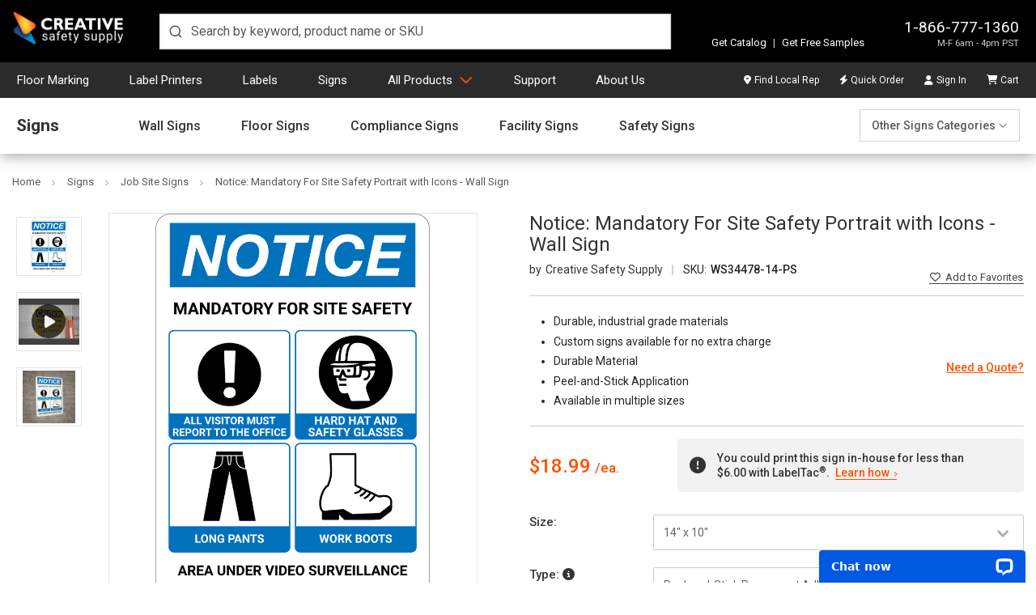

--- FILE ---
content_type: text/html; charset=UTF-8
request_url: https://www.creativesafetysupply.com/wall-sign/mandatory-for-site-safety-portrait-with-icons/
body_size: 44449
content:






			
			
			
	







<!DOCTYPE html>
<html class="no-js" lang="en" dir="auto">
    <head>
        <title>Notice: Mandatory For Site Safety Portrait with Icons - Wall Sign</title>
        <link rel="dns-prefetch preconnect" href="https://cdn11.bigcommerce.com/s-10c6f" crossorigin><link rel="dns-prefetch preconnect" href="https://fonts.googleapis.com/" crossorigin><link rel="dns-prefetch preconnect" href="https://fonts.gstatic.com/" crossorigin>
        <meta property="product:price:amount" content="18.99" /><meta property="product:price:currency" content="USD" /><meta property="og:url" content="https://www.creativesafetysupply.com/wall-sign/mandatory-for-site-safety-portrait-with-icons/" /><meta property="og:site_name" content="Creative Safety Supply" /><meta name="description" content="Notice: Mandatory For Site Safety Portrait with Icons - Wall Sign from Creative Safety Supply. We offer a wide selection of signs for any workplace. We also make custom signs too! Shop now!"><link rel='canonical' href='https://www.creativesafetysupply.com/wall-sign/mandatory-for-site-safety-portrait-with-icons/' /><meta name='platform' content='bigcommerce.stencil' /><meta property="og:type" content="product" />
<meta property="og:title" content="Notice: Mandatory For Site Safety Portrait with Icons - Wall Sign" />
<meta property="og:description" content="Notice: Mandatory For Site Safety Portrait with Icons - Wall Sign from Creative Safety Supply. We offer a wide selection of signs for any workplace. We also make custom signs too! Shop now!" />
<meta property="og:image" content="https://cdn11.bigcommerce.com/s-10c6f/products/10056/images/16239/WS34478-14__29837.1553204859.450.450.jpg?c=2" />
<meta property="fb:admins" content="100002104274228" />
<meta property="pinterest:richpins" content="enabled" />
        
        <link rel="preload" href="https://cdn11.bigcommerce.com/s-10c6f/stencil/a62171b0-dfcc-013e-432d-229ff56ab84c/e/e3cd15d0-126a-013e-b585-32d07266d9fd/img/custom/logos/css-logo-white.png" as="image" fetchpriority="high">
        	<link rel="preload" as="image" href="https://cdn11.bigcommerce.com/s-10c6f/images/stencil/1280x1280/products/10056/16239/WS34478-14__29837.1553204859.jpg?c=2" fetchpriority="high">


        <link href="https://cdn11.bigcommerce.com/s-10c6f/product_images/favicon-32.ico?t=1536184851" rel="shortcut icon">
        <meta charset="UTF-8">
        <meta name="robots" content="max-snippet:-1, max-image-preview:large">
        <meta name="viewport" content="width=device-width, minimum-scale=1, maximum-scale=5">

        <script nonce="">
            document.documentElement.className = document.documentElement.className.replace('no-js', 'js');
        </script>

        <script nonce="">
    function browserSupportsAllFeatures() {
        return window.Promise
            && window.fetch
            && window.URL
            && window.URLSearchParams
            && window.WeakMap
            // object-fit support
            && ('objectFit' in document.documentElement.style);
    }

    function loadScript(src) {
        var js = document.createElement('script');
        js.src = src;
        js.onerror = function () {
            console.error('Failed to load polyfill script ' + src);
        };
        document.head.appendChild(js);
    }

    if (!browserSupportsAllFeatures()) {
        loadScript('https://cdn11.bigcommerce.com/s-10c6f/stencil/a62171b0-dfcc-013e-432d-229ff56ab84c/e/e3cd15d0-126a-013e-b585-32d07266d9fd/dist/theme-bundle.polyfills.js');
    }
</script>
        <script nonce="">window.consentManagerTranslations = `{"locale":"en","locales":{"consent_manager.data_collection_warning":"en","consent_manager.accept_all_cookies":"en","consent_manager.gdpr_settings":"en","consent_manager.data_collection_preferences":"en","consent_manager.manage_data_collection_preferences":"en","consent_manager.use_data_by_cookies":"en","consent_manager.data_categories_table":"en","consent_manager.allow":"en","consent_manager.accept":"en","consent_manager.deny":"en","consent_manager.dismiss":"en","consent_manager.reject_all":"en","consent_manager.category":"en","consent_manager.purpose":"en","consent_manager.functional_category":"en","consent_manager.functional_purpose":"en","consent_manager.analytics_category":"en","consent_manager.analytics_purpose":"en","consent_manager.targeting_category":"en","consent_manager.advertising_category":"en","consent_manager.advertising_purpose":"en","consent_manager.essential_category":"en","consent_manager.esential_purpose":"en","consent_manager.yes":"en","consent_manager.no":"en","consent_manager.not_available":"en","consent_manager.cancel":"en","consent_manager.save":"en","consent_manager.back_to_preferences":"en","consent_manager.close_without_changes":"en","consent_manager.unsaved_changes":"en","consent_manager.by_using":"en","consent_manager.agree_on_data_collection":"en","consent_manager.change_preferences":"en","consent_manager.cancel_dialog_title":"en","consent_manager.privacy_policy":"en","consent_manager.allow_category_tracking":"en","consent_manager.disallow_category_tracking":"en"},"translations":{"consent_manager.data_collection_warning":"We use cookies (and other similar technologies) to collect data to improve your shopping experience.","consent_manager.accept_all_cookies":"Accept All Cookies","consent_manager.gdpr_settings":"Settings","consent_manager.data_collection_preferences":"Website Data Collection Preferences","consent_manager.manage_data_collection_preferences":"Manage Website Data Collection Preferences","consent_manager.use_data_by_cookies":" uses data collected by cookies and JavaScript libraries to improve your shopping experience.","consent_manager.data_categories_table":"The table below outlines how we use this data by category. To opt out of a category of data collection, select 'No' and save your preferences.","consent_manager.allow":"Allow","consent_manager.accept":"Accept","consent_manager.deny":"Deny","consent_manager.dismiss":"Dismiss","consent_manager.reject_all":"Reject all","consent_manager.category":"Category","consent_manager.purpose":"Purpose","consent_manager.functional_category":"Functional","consent_manager.functional_purpose":"Enables enhanced functionality, such as videos and live chat. If you do not allow these, then some or all of these functions may not work properly.","consent_manager.analytics_category":"Analytics","consent_manager.analytics_purpose":"Provide statistical information on site usage, e.g., web analytics so we can improve this website over time.","consent_manager.targeting_category":"Targeting","consent_manager.advertising_category":"Advertising","consent_manager.advertising_purpose":"Used to create profiles or personalize content to enhance your shopping experience.","consent_manager.essential_category":"Essential","consent_manager.esential_purpose":"Essential for the site and any requested services to work, but do not perform any additional or secondary function.","consent_manager.yes":"Yes","consent_manager.no":"No","consent_manager.not_available":"N/A","consent_manager.cancel":"Cancel","consent_manager.save":"Save","consent_manager.back_to_preferences":"Back to Preferences","consent_manager.close_without_changes":"You have unsaved changes to your data collection preferences. Are you sure you want to close without saving?","consent_manager.unsaved_changes":"You have unsaved changes","consent_manager.by_using":"By using our website, you're agreeing to our","consent_manager.agree_on_data_collection":"By using our website, you're agreeing to the collection of data as described in our ","consent_manager.change_preferences":"You can change your preferences at any time","consent_manager.cancel_dialog_title":"Are you sure you want to cancel?","consent_manager.privacy_policy":"Privacy Policy","consent_manager.allow_category_tracking":"Allow [CATEGORY_NAME] tracking","consent_manager.disallow_category_tracking":"Disallow [CATEGORY_NAME] tracking"}}`;</script>

        <script nonce="">
            window.lazySizesConfig = window.lazySizesConfig || {};
            window.lazySizesConfig.loadMode = 1;
        </script>
        <script nonce="" async src="https://cdn11.bigcommerce.com/s-10c6f/stencil/a62171b0-dfcc-013e-432d-229ff56ab84c/e/e3cd15d0-126a-013e-b585-32d07266d9fd/dist/theme-bundle.head_async.js"></script>

        <link href="https://fonts.googleapis.com/css?family=Roboto:700,400,500&display=swap" rel="stylesheet">

        <script nonce="" async src="https://cdn11.bigcommerce.com/s-10c6f/stencil/a62171b0-dfcc-013e-432d-229ff56ab84c/e/e3cd15d0-126a-013e-b585-32d07266d9fd/dist/theme-bundle.font.js"></script>

        <link data-stencil-stylesheet href="https://cdn11.bigcommerce.com/s-10c6f/stencil/a62171b0-dfcc-013e-432d-229ff56ab84c/e/e3cd15d0-126a-013e-b585-32d07266d9fd/css/theme-b9185090-dfcc-013e-ed7a-32ca79f8de3d.css" rel="stylesheet">
        	<link data-stencil-stylesheet href="https://cdn11.bigcommerce.com/s-10c6f/stencil/a62171b0-dfcc-013e-432d-229ff56ab84c/e/e3cd15d0-126a-013e-b585-32d07266d9fd/css/products-b9185090-dfcc-013e-ed7a-32ca79f8de3d.css" rel="stylesheet" fetchpriority="low">

        <!-- Start Tracking Code for analytics_facebook -->

<script>
!function(f,b,e,v,n,t,s){if(f.fbq)return;n=f.fbq=function(){n.callMethod?n.callMethod.apply(n,arguments):n.queue.push(arguments)};if(!f._fbq)f._fbq=n;n.push=n;n.loaded=!0;n.version='2.0';n.queue=[];t=b.createElement(e);t.async=!0;t.src=v;s=b.getElementsByTagName(e)[0];s.parentNode.insertBefore(t,s)}(window,document,'script','https://connect.facebook.net/en_US/fbevents.js');

fbq('set', 'autoConfig', 'false', '395084437331597');
fbq('dataProcessingOptions', ['LDU'], 0, 0);
fbq('init', '395084437331597', {"external_id":"888b5cf3-96f0-4138-a578-8798be37d7f5"});
fbq('set', 'agent', 'bigcommerce', '395084437331597');

function trackEvents() {
    var pathName = window.location.pathname;

    fbq('track', 'PageView', {}, "");

    // Search events start -- only fire if the shopper lands on the /search.php page
    if (pathName.indexOf('/search.php') === 0 && getUrlParameter('search_query')) {
        fbq('track', 'Search', {
            content_type: 'product_group',
            content_ids: [],
            search_string: getUrlParameter('search_query')
        });
    }
    // Search events end

    // Wishlist events start -- only fire if the shopper attempts to add an item to their wishlist
    if (pathName.indexOf('/wishlist.php') === 0 && getUrlParameter('added_product_id')) {
        fbq('track', 'AddToWishlist', {
            content_type: 'product_group',
            content_ids: []
        });
    }
    // Wishlist events end

    // Lead events start -- only fire if the shopper subscribes to newsletter
    if (pathName.indexOf('/subscribe.php') === 0 && getUrlParameter('result') === 'success') {
        fbq('track', 'Lead', {});
    }
    // Lead events end

    // Registration events start -- only fire if the shopper registers an account
    if (pathName.indexOf('/login.php') === 0 && getUrlParameter('action') === 'account_created') {
        fbq('track', 'CompleteRegistration', {}, "");
    }
    // Registration events end

    

    function getUrlParameter(name) {
        var cleanName = name.replace(/[\[]/, '\[').replace(/[\]]/, '\]');
        var regex = new RegExp('[\?&]' + cleanName + '=([^&#]*)');
        var results = regex.exec(window.location.search);
        return results === null ? '' : decodeURIComponent(results[1].replace(/\+/g, ' '));
    }
}

if (window.addEventListener) {
    window.addEventListener("load", trackEvents, false)
}
</script>
<noscript><img height="1" width="1" style="display:none" alt="null" src="https://www.facebook.com/tr?id=395084437331597&ev=PageView&noscript=1&a=plbigcommerce1.2&eid="/></noscript>

<!-- End Tracking Code for analytics_facebook -->

<!-- Start Tracking Code for analytics_googleanalytics4 -->

<script data-cfasync="false" src="https://cdn11.bigcommerce.com/shared/js/google_analytics4_bodl_subscribers-358423becf5d870b8b603a81de597c10f6bc7699.js" integrity="sha256-gtOfJ3Avc1pEE/hx6SKj/96cca7JvfqllWA9FTQJyfI=" crossorigin="anonymous"></script>
<script data-cfasync="false">
  (function () {
    window.dataLayer = window.dataLayer || [];

    function gtag(){
        dataLayer.push(arguments);
    }

    function initGA4(event) {
         function setupGtag() {
            function configureGtag() {
                gtag('js', new Date());
                gtag('set', 'developer_id.dMjk3Nj', true);
                gtag('config', 'G-LHW42MSZY0');
            }

            var script = document.createElement('script');

            script.src = 'https://www.googletagmanager.com/gtag/js?id=G-LHW42MSZY0';
            script.async = true;
            script.onload = configureGtag;

            document.head.appendChild(script);
        }

        setupGtag();

        if (typeof subscribeOnBodlEvents === 'function') {
            subscribeOnBodlEvents('G-LHW42MSZY0', false);
        }

        window.removeEventListener(event.type, initGA4);
    }

    

    var eventName = document.readyState === 'complete' ? 'consentScriptsLoaded' : 'DOMContentLoaded';
    window.addEventListener(eventName, initGA4, false);
  })()
</script>

<!-- End Tracking Code for analytics_googleanalytics4 -->

<!-- Start Tracking Code for analytics_siteverification -->

<meta name="p:domain_verify" content="f78b28ae1ade2411e33754c6975b4c4e"/>
<meta name="google-site-verification" content="FGlzNdtw-rreHjubR3Mx1rjU9zb5ICqGx0UWEvUaVHs" />

<!-- End Tracking Code for analytics_siteverification -->


<script type="text/javascript" src="https://checkout-sdk.bigcommerce.com/v1/loader.js" defer ></script>
<script src="https://www.google.com/recaptcha/api.js" async defer></script>
<script type="text/javascript">
var BCData = {"product_attributes":{"sku":"WS34478-14-PS","upc":null,"mpn":"WS34478","gtin":null,"weight":{"formatted":"1.00 LBS","value":1},"base":false,"image":null,"stock":null,"instock":true,"stock_message":null,"purchasable":true,"purchasing_message":null,"call_for_price_message":null,"price":{"without_tax":{"formatted":"$18.99","value":18.99,"currency":"USD"},"tax_label":"Tax"}}};
</script>
<script src='https://cdn-redirector.glopal.com/common/js/webinterpret-loader.js?bigcommerce_store_hash=10c6f' async ></script><script type="quoteninja-results"></script><script>!function(){var e=window.location.search;if(e&&e.length>1&&localStorage){var l,o,t=e.slice(1).split("&");for(l=0;l<t.length;l++)o=(e=t[l].split("="))[1],(e=e[0])&&o&&("gclid"===e||"msclkid"===e||0===e.indexOf("utm"))&&localStorage.setItem(e,decodeURIComponent(o))}}();</script>
 <script data-cfasync="false" src="https://microapps.bigcommerce.com/bodl-events/1.9.4/index.js" integrity="sha256-Y0tDj1qsyiKBRibKllwV0ZJ1aFlGYaHHGl/oUFoXJ7Y=" nonce="" crossorigin="anonymous"></script>
 <script data-cfasync="false" nonce="">

 (function() {
    function decodeBase64(base64) {
       const text = atob(base64);
       const length = text.length;
       const bytes = new Uint8Array(length);
       for (let i = 0; i < length; i++) {
          bytes[i] = text.charCodeAt(i);
       }
       const decoder = new TextDecoder();
       return decoder.decode(bytes);
    }
    window.bodl = JSON.parse(decodeBase64("[base64]"));
 })()

 </script>

<script nonce="">
(function () {
    var xmlHttp = new XMLHttpRequest();

    xmlHttp.open('POST', 'https://bes.gcp.data.bigcommerce.com/nobot');
    xmlHttp.setRequestHeader('Content-Type', 'application/json');
    xmlHttp.send('{"store_id":"241398","timezone_offset":"-7.0","timestamp":"2026-01-30T08:59:34.39099700Z","visit_id":"b70f43c9-cc8a-4883-98df-3554c5980e7b","channel_id":1}');
})();
</script>

            <!-- Google Tag Manager -->
            <script nonce="">
                (function(w,d,s,l,i){w[l]=w[l]||[];w[l].push({'gtm.start':
                new Date().getTime(),event:'gtm.js'});var f=d.getElementsByTagName(s)[0],
                j=d.createElement(s),dl=l!='dataLayer'?'&l='+l:'';j.async=true;j.src=
                'https://www.googletagmanager.com/gtm.js?id='+i+dl;f.parentNode.insertBefore(j,f);
                })(window,document,'script','dataLayer','GTM-PVBHWXFR');
            </script>
            <!-- End Google Tag Manager -->
            <script nonce="">
                var enhanced_conversion_data = {};
            </script>
            <script async src="https://www.googletagmanager.com/gtag/js?id=AW-1048326550"></script>
            <script nonce="">
                window.dataLayer = window.dataLayer || [];

                function gtag() {
                    dataLayer.push(arguments);
                }
                gtag('js', new Date());
                gtag('config', 'AW-1048326550', {
                    'allow_enhanced_conversions': true
                });
            </script>
            <!-- Listrak Analytics – Javascript Framework -->
            <script type="text/javascript" nonce="">
                (function (d, s, id, tid, vid) {
                    var js, ljs = d.getElementsByTagName(s)[0];
                    if (d.getElementById(id)) return; js = d.createElement(s); js.id = id;
                    js.src = "https://cdn.listrakbi.com/scripts/script.js?m=" + tid + "&v=" + vid;
                    ljs.parentNode.insertBefore(js, ljs);
                    })(document, 'script', 'ltkSDK', 'xqN6p7WNxMxG', '1');
            </script>
            <script type="text/javascript" nonce="">
                (function() {
                    /**
                     * Sets a cookie with optional expiration days.
                     * @param {string} name - Cookie name.
                     * @param {string} value - Cookie value.
                     * @param {number} days - Number of days before cookie expires.
                     */
                    function setCookie(name, value, days) {
                        var expires = "";
                        if (days) {
                            var date = new Date();
                            date.setTime(date.getTime() + (days*24*60*60*1000));
                            expires = "; expires=" + date.toUTCString();
                        }
                        document.cookie = name + "=" + encodeURIComponent(value) + expires + "; path=/";
                    }

                    // List of Listrak URL parameters to capture.
                    var trkParams = ['trk_msg', 'trk_contact', 'trk_sid', 'trk_link'];
                    var urlParams = new URLSearchParams(window.location.search);

                    var found = false;
                    trkParams.forEach(function(param) {
                        var value = urlParams.get(param);
                        if (value) {
                            setCookie(param, value, 30); // Set cookie for 30 days
                            found = true;
                            console.log("Saved " + param + ": " + value);
                        }
                    });
                })();
            </script>
        <script nonce="">
            window.csrf_token = BCData.csrf_token;
        </script>
         
    </head>

    <body class="body-product">
            <!-- Google Tag Manager (noscript) -->
            <noscript><iframe src="https://www.googletagmanager.com/ns.html?id=GTM-PVBHWXFR"
            height="0" width="0" style="display:none;visibility:hidden"></iframe></noscript>
            <!-- End Google Tag Manager (noscript) -->
        <svg data-src="https://cdn11.bigcommerce.com/s-10c6f/stencil/a62171b0-dfcc-013e-432d-229ff56ab84c/e/e3cd15d0-126a-013e-b585-32d07266d9fd/img/icon-sprite.svg" class="icons-svg-sprite"></svg>
        <svg data-src="https://cdn11.bigcommerce.com/s-10c6f/stencil/a62171b0-dfcc-013e-432d-229ff56ab84c/e/e3cd15d0-126a-013e-b585-32d07266d9fd/img/icon-fa-sprite.svg" class="icons-svg-sprite"></svg>

        <div class="header-container d-print-none">
	<header class="header position-relative" id="header">
		<div class="row align-items-end w-100 mx-auto position-relative px-md-4 px-0">
			<div class="logo">
				<a class="d-block" href="/"><img width="140" height="39" src="https://cdn11.bigcommerce.com/s-10c6f/stencil/a62171b0-dfcc-013e-432d-229ff56ab84c/e/e3cd15d0-126a-013e-b585-32d07266d9fd/img/custom/logos/css-logo-white.png" title="Creative Safety Supply logo" alt="Creative Safety Supply"></a>
			</div>
			<div class="search m-0">
				<div id="autocomplete" class="autocomplete-container"></div>
			</div>
			<div class="ml-auto info-samples">
				<div class="info">
					<p class="contact m-0 text-right">
						<a href="tel:18667771360">1-866-777-1360</a>
						<span class="d-none-glopal">M-F 6am - 4pm PST</span>
							<span class="d-block-glopal">Mon-Fri, 06:00 - 16:00 (UTC-8)</span>
					</p>
				</div>
				<div class="features">
					<p class="mb-0"><a class="text-decoration-none" href="https://catalogs.creativesafetysupply.com" target="_blank">Get Catalog</a> <span class="vertical-divider">|</span> <a class="text-decoration-none" href="/free-samples/">Get Free Samples</a></p>
				</div>
					<div class="glopalPositionAnchor" id="glopal_cs_position"></div>
			</div>
		</div>
	</header>
	<nav class="nav" id="navContainer">
		<div class="row mx-auto w-100 px-md-4 px-0">
			<ul id="masterMenu" class="menu list-unstyled m-0 w-100">
	<li class="mobileMenu border-bottom-0 d-md-none position-relative bg-transparent">
		<div class="mobile-toggle position-absolute d-md-none">
			<button id="menuToggle" class="menu-toggle" aria-label="Menu">
				<span></span>
				<span></span>
				<span></span>
				<span></span>
			</button>
		</div>
		<a class="navCartBox" href="/cart.php" title="Cart"><span class="cart-quantity hideEmpty"></span></a>
	</li>
	<li class="dropDown-menuItem psuedoElement--hideAfter d-none d-md-inline-block pl-md-0"><a class="psuedoElement--hideAfter" href="/floor-marking-tapes">Floor Marking</a></li>
	<li class="dropDown-menuItem psuedoElement--hideAfter d-none d-md-inline-block"><a class="psuedoElement--hideAfter" href="/label-and-sign-printers/">Label Printers</a></li>
	<li class="dropDown-menuItem psuedoElement--hideAfter d-none d-md-inline-block"><a class="psuedoElement--hideAfter" href="/labels">Labels</a></li>
	<li class="dropDown-menuItem psuedoElement--hideAfter d-none d-md-inline-block"><a class="psuedoElement--hideAfter" href="/signs/">Signs</a></li>
	<li class="dropDown-menuItem dropDown-menuProducts mobileNavItem"> <a class="productsLink" href="/products/" href="/products/">All Products</a>
		<ul class="dropDown">
			<li class="dropDown-menuContainer position-relative">
				<ul class="dropDown-menuRow list-unstyled mb-0 pt-md-3 dropDown-closedMenu">
					<li class="dropDown-categoryItem dropDown-inactiveMenu" data-submenu-id="submenu-floor">
						<div class="dropDown-categoryTitle"><a href="/floor-marking-tapes">Floor Marking</a><i class="fa-light fa-angle-right" aria-hidden="true"></i></div>
						<ul id="submenu-floor" class="dropDown-subMenu">
							<li>
								<div class="row flex-column flex-md-row">
									<div class="links">
										<ul class="dropDown-subMenuList">
											<li class="navSection-header"><a href="/safetytac/">SafetyTac&reg; Floor Marking Tape</a></li>
											<li><a href="/safetytac-tape/">SafetyTac&reg;</a></li>
											<li><a href="/safetytac-2-0-with-armor-technology/">SafetyTac&reg; 2.0</a></li>
											<li><a href="/safetytac-lean-tape/">SafetyTac&reg; Lean</a></li>
											<li><a href="/safetytac-hazard/">SafetyTac&reg; Hazard</a></li>
											<li><a href="/safetytac-tape/safetytac-inline-printed-tape/">SafetyTac&reg; Inline Printed Tape</a></li>
											<li><a href="/safetytac-inline-print/">SafetyTac&reg; Custom Inline Print</a></li>
											<li><a href="/safetytac-glow-tapes/">SafetyTac&reg; Glow Tapes</a></li>
											<li><a href="/safetytac-shapes/">SafetyTac&reg; Shapes</a></li>
											<li><a href="/safetytac-accessories/">SafetyTac&reg; Accessories</a></li>
											<li class="angle-right d-none d-md-block"><a class="color-brand" href="/floor-marking-tapes">All Floor Marking</a></li>
										</ul>
									</div>
									<div class="links">
										<ul class="dropDown-subMenuList">
											<li class="navSection-header"><a href="/signcast-virtual-signs/">SignCast&trade; Virtual Signs</a></li>
											<li><a href="/signcast-virtual-signs/signcast-300-virtual-signs/">SignCast&trade; S300 Signs</a></li>
											<li><a href="/signcast-virtual-signs/signcast-200-virtual-signs/">SignCast&trade; S200 Signs</a></li>
											<li><a href="/signcast-virtual-line-projector/">SignCast&trade; Virtual Line Projector</a></li>
											<li aria-hidden="true" class="nav-separator d-none d-md-block"></li>
											<li class="navSection-header"><a href="/smart-stripe/">Smart Stripe Tapes &amp; Shapes</a></li>
											<li><a href="/smart-stripe-tape/">Smart Stripe Tapes</a></li>
											<li><a href="/smart-stripe-shapes/">Smart Stripe Shapes</a></li>
											<li><a href="/smart-stripe-inline-printed-tape/">Smart Stripe Inline Printed Tape</a></li>
											<li><a href="/smart-stripe-custom-inline-print-floor-tape/">Smart Stripe Custom Inline Print</a></li>
										</ul>
									</div>
									<div class="links">
										<ul class="dropDown-subMenuList">
											<li class="navSection-header"><a href="/floor-sign/">Floor Signs</a></li>
											<li><a href="/signs/floor-signs/pre-made-floor-sign-bundles/">Floor Sign Bundles</a></li>
											<li><a href="/floor-sign-corners/">Floor Sign Corners</a></li>
											<li><a href="/floor-sign-ts/">Floor Sign T's</a></li>
											<li><a href="/circular-ring-floor-signs/">Circular Floor Sign Rings</a></li>
											<li><a href="/wayfinding-floor-signs/">Way Finding Floor Sign Shapes</a></li>
											<li><a href="/door-swing-indicators/">Door Swing Indicators</a></li>
											<li aria-hidden="true" class="nav-separator d-none d-md-block"></li>
											<li class="navSection-header"><a href="/floor-marking-shapes/">Floor Marking Shapes</a></li>
											<li class="navSection-header"><a href="/tape-applicators/">Tape Applicators</a></li>
											<li class="navSection-header"><a href="/walkways-crosswalks/">Walkways / Crosswalks</a></li>
										</ul>
									</div>
									<div class="links">
										<ul class="dropDown-subMenuList">
											<li class="navSection-header"><a href="/5s-vinyl-floor-tape/">5S Tape&trade; Multipurpose Tape</a></li>
											<li class="navSection-header"><a href="/reflective-tapes/">Reflective Tapes</a></li>
											<li class="navSection-header"><a href="/anti-slip-tapes/">Anti-Slip Tapes</a></li>
											<li class="navSection-header"><a href="/glow-tape/">Glow-in-the-Dark Tapes</a></li>
											<li class="navSection-header"><a href="/hazard-tapes/">Hazard Tape</a></li>
											<li class="navSection-callout"><strong class="d-block mb-2">Not sure which floor marking tape is right for you?</strong> Get started with the <a href="/floor-tape-finder" class="after-caret-right chevron border-underline smaller d-inline-block p-0 mb-0">Floor Tape Finder</a></li>
										</ul>
									</div>
									<div class="links guide-block callout-block">
										<ul class="dropDown-subMenuList">
											<li><a href="/content/landing/floor-marking/index.html"><img class="img-fluid" loading="lazy" decoding="async" src="/content/images/covers/floor-marking-guide-cover.jpg?v=2" alt="Floor Marking Guide" title="Floor Marking Guide"
														height="181" width="140"><strong>Floor Marking Guide</strong></a></li>
											<li aria-hidden="true" class="nav-separator d-none d-md-block"></li>
											<li><a href="https://www.creativesafetysupply.com/content/landing/free-samples-floor-tape/index.html" class="after-caret-right chevron smaller text-start px-0 psuedoElement--hideBefore font-weight-bold fs-6 mr-0 mb-0">Free Floor Tape Samples</a></li>
										</ul>
									</div>
								</div>
							</li>
						</ul>
					</li>
					<li class="dropDown-categoryItem dropDown-inactiveMenu" data-submenu-id="submenu-printers">
						<div class="dropDown-categoryTitle"><a href="/label-and-sign-printers/">Label Printers &amp; Supplies</a><i class="fa-light fa-angle-right" aria-hidden="true"></i></div>
						<ul id="submenu-printers" class="dropDown-subMenu dropDown-subMenuPrinters">
							<li>
								<div class="row flex-column flex-md-row">
									<div class="links">
										<ul class="dropDown-subMenuList">
											<li class="navSection-header"><a href="/labeltac-printer-models/">LabelTac&reg; Printers</a></li>
											<li><a href="/labeltac-4-industrial-labeling-system/">LabelTac&reg; 4</a></li>
											<li><a href="/labeltac-pro-x-industrial-labeling-system/">LabelTac&reg; Pro X</a></li>
											<li><a href="/labeltac-9-industrial-labeling-system/">LabelTac&reg; 9</a></li>
											<li aria-hidden="true" class="nav-separator d-none d-md-block"></li>
											<li class="navSection-header"><a href="/labeltac-supplies/">LabelTac&reg; Supplies</a></li>
											<li><a href="/labeltac-supply/">LabelTac&reg; Supply</a></li>
											<li><a href="/labeltac-ribbons/">LabelTac&reg; Ribbons</a></li>
											<li><a href="/labeltac-accessories/">LabelTac&reg; Accessories</a></li>
											<li aria-hidden="true" class="nav-separator d-none d-md-block"></li>
											<li class="navSection-header"><a href="/labelsuite/">LabelSuite&trade; Print Software</a></li>
											<li class="angle-right d-none d-md-block"><a class="color-brand" href="/label-and-sign-printers/">All Label Printers &amp; Supplies</a></li>
										</ul>
									</div>
									<div class="links">
										<ul class="dropDown-subMenuList">
											<li class="navSection-header"><a href="/barcoding/">Barcoding Printers</a></li>
											<li class="navSection-header"><a href="/labeling-bundles/">Labeling Bundles</a></li>
											<li><a href="/labeling-printer-and-supply-bundles">Printer &amp; Supply Bundles</a></li>
											<li><a href="/labeling-supplies-bundles">Supply-Only Bundles</a></li>
											<li aria-hidden="true" class="nav-separator d-none d-md-block"></li>
											<li class="navSection-header"><a href="/labels/application">Labeling by Application</a></li>
											<li><a href="#" class="noClickAnchor font-weight-bold">Safety</a></li>
											<li><a href="/labels/forklift-safety-labels/">Forklift Safety Labels</a></li>
											<li><a href="/labels/lockout-tagout/">Lockout/Tagout Labeling</a></li>
											<li><a href="/labels/mining-msha-labels/">Mining &amp; MSHA Labeling</a></li>
											<li><a href="/labels/ppe-labels/">PPE Labels</a></li>
											<li><a href="/arc-flash/">Arc Flash Labeling</a></li>
											<li><a href="/labels/electrical-labels/">Electrical Labeling</a></li>
										</ul>
									</div>
									<div class="links two-columns d-none d-md-block">
										<ul class="dropDown-subMenuList">
											<li class="navSection-header mb-0"><a href="/labels/application">Labeling by Application</a></li>
										</ul>
										<div class="row flex-column flex-md-row w-100">
											<div class="col-6 pr-0">
												<ul class="dropDown-subMenuList">
													<li><a href="#" class="noClickAnchor font-weight-bold">Regulations &amp; Compliance</a></li>
													<li><a href="/labels/osha-labels/">OSHA Labeling</a></li>
													<li><a href="/pipe-marking/">Pipe Marking</a></li>
													<li><a href="/ammonia-pipe-marking/">Ammonia Pipe Marking</a></li>
													<li><a href="/emergency-evacuation/">Emergency Evacuation</a></li>
													<li><a href="/labels/hazcom-labeling/">Hazcom Labeling</a></li>
													<li><a href="/ghs-labeling/">GHS Labeling</a></li>
													<li><a href="/labels/nfpa-labeling/">NFPA Labeling</a></li>
												</ul>
												<ul class="dropDown-subMenuList mt-4">
													<li><a href="#" class="noClickAnchor font-weight-bold">Facility Efficiency</a></li>
													<li><a href="/barcode-labels/">Barcode Labeling</a></li>
													<li><a href="/rack-labels/">Rack Labeling</a></li>
													<li><a href="/labels/wire-marking/">Wire Marking</a></li>
													<li><a href="/labels/datacom-labels/">DataCom Labels</a></li>
												</ul>
											</div>
											<div class="col-6 px-0">
												<ul class="dropDown-subMenuList">
													<li><a href="#" class="noClickAnchor font-weight-bold">Lean Manufacturing</a></li>
													<li><a href="/labels/5s-labels/">5S &amp; Lean Labeling</a></li>
													<li><a href="/labels/6s-labels/">6S Labeling</a></li>
													<li><a href="/labels/gemba-labels/">Gemba Labeling</a></li>
													<li><a href="/labels/kaizen-labels/">Kaizen Labeling</a></li>
													<li><a href="/labels/kanban-labels/">Kanban Labeling</a></li>
													<li><a href="/labels/tpm-labels/">TPM Labeling</a></li>
												</ul>
												<ul class="dropDown-subMenuList mt-4">
													<li><a href="#" class="noClickAnchor font-weight-bold">General Labeling</a></li>
													<li><a href="/labels/equipment-labels/">Equipment Labeling</a></li>
													<li><a href="/asset-tagging/">Asset Tagging</a></li>
													<li><a href="/labels/cleanroom-labels/">Cleanroom Labeling</a></li>
													<li><a href="/solar-system-labeling/">Solar System Labeling</a></li>
													<li><a href="/foreign-language-labels/">Foreign Language Labels</a></li>
													<li><a href="/labels/laboratory/">Laboratory Labeling</a></li>
												</ul>
											</div>
										</div>
									</div>
									<div class="links guide-block callout-block">
										<ul class="dropDown-subMenuList">
											<li><a href="/content/landing/facility-marking/index.html"><img class="img-fluid" loading="lazy" decoding="async" src="/content/images/covers/facility-marking-workbook-cover.jpg?v=2" alt="Visual Safety & 5S Marking Workbook"
														title="Visual Safety & 5S Marking Workbook" height="181" width="140"><strong>Visual Safety Workbook</strong></a></li>
											<li aria-hidden="true" class="nav-separator d-none d-md-block"></li>
											<li><a href="https://www.creativesafetysupply.com/content/landing/label-samples/index.html" class="after-caret-right chevron smaller text-start px-0 psuedoElement--hideBefore font-weight-bold fs-6 mr-0 mb-0">Free LabelTac&reg; Samples</a></li>
										</ul>
									</div>
								</div>
							</li>
						</ul>
					</li>
					<li class="dropDown-categoryItem dropDown-inactiveMenu" data-submenu-id="submenu-labels">
						<div class="dropDown-categoryTitle"><a href="/labels">Labels</a><i class="fa-light fa-angle-right" aria-hidden="true"></i></div>
						<ul id="submenu-labels" class="dropDown-subMenu">
							<li>
								<div class="row flex-column flex-md-row">
									<div class="links">
										<ul class="dropDown-subMenuList">
											<li class="navSection-header"><a href="/custom-labels/">Custom Labels</a></li>
											<li><a href="/create-custom-labels/">Custom Safety Labels</a></li>
											<li><a href="/custom-osha-ansi-compliance-labels/">Custom Compliance Labels</a></li>
											<li><a href="/custom-printed-pipe-marking-labels/">Custom Pipe Markers</a></li>
											<li><a href="/custom-ghs-labels/">Custom GHS Labels</a></li>
											<li><a href="/large-nfpa-labels/">Custom NFPA Labels</a></li>
											<li><a href="/custom-totem-pole-rack-labels/">Custom Rack Labels</a></li>
											<li><a href="/custom-products/">All Custom Products</a></li>
											<li aria-hidden="true" class="nav-separator d-none d-md-block"></li>
											<li class="navSection-header"><a href="/labels/die-cut-labels/">Die Cut Labels</a></li>
											<li class="navSection-header"><a href="/signs/print-custom-signs-in-house-with-labeltac-pro-x">Print Labels In-House</a></li>
											<li class="angle-right d-none d-md-block"><a class="color-brand" href="/labels">All Labels</a></li>
										</ul>
									</div>
									<div class="links">
										<ul class="dropDown-subMenuList">
											<li class="navSection-header"><a href="/safety-labels/">Safety Labels</a></li>
											<li><a href="/labels/caution-labels/">Caution Labels</a></li>
											<li><a href="/labels/danger-labels/">Danger Labels</a></li>
											<li><a href="/signs/fire-diamonds/">Fire Diamonds</a></li>
											<li><a href="/labels/hazard-labels/">Hazard Labels</a></li>
											<li><a href="/labels/no-smoking-labels/">No Smoking Labels</a></li>
											<li><a href="/labels/notice-labels/">Notice Labels</a></li>
											<li><a href="/labels/osha-labels/">OSHA Labels</a></li>
											<li><a href="/labels/right-to-know-labels/">Right To Know (RTK) Labels</a></li>
											<li><a href="/social-distancing-labels/">Social Distancing Labels</a></li>
											<li><a href="/labels/warning-labels/">Warning Labels</a></li>
										</ul>
									</div>
									<div class="links">
										<ul class="dropDown-subMenuList">
											<li class="navSection-header"><a href="/pre-made-pipe-marking-labels/">Pipe Marking Labels</a></li>
											<li><a href="/pipe-label-printers/">Pipe Label Printers</a></li>
											<li><a href="/ammonia-pipe-markers">Ammonia Pipe Markers</a></li>
											<li><a href="/labels/pipeline-identification-labels/">Pipeline Identification Labels</a></li>
											<li><a href="/valve-tags/">Valve Tags</a></li>
											<li aria-hidden="true" class="nav-separator d-none d-md-block"></li>
											<li class="navSection-header"><a href="/labels/chemical-labels/">Chemical Labels</a></li>
											<li><a href="/labels/ghs-labels/">GHS Labels</a></li>
											<li><a href="/labels/hazmat-labels/">Hazmat Labels</a></li>
											<li><a href="/labels/hmis-labels/">HMIS Labels</a></li>
											<li><a href="/labels/msds-labels/">MSDS Labels</a></li>
											<li><a href="/chemical-storage-labels/">Storage Labels</a></li>
										</ul>
									</div>
									<div class="links">
										<ul class="dropDown-subMenuList">
											<li class="navSection-header"><a href="/labels/warehouse-labels/">Warehouse Labels</a></li>
											<li><a href="/barcode-labels/">Barcode Labels</a></li>
											<li><a href="/labels/equipment-labels/">Equipment Labels</a></li>
											<li><a href="/labels/magnetic-labels/">Magnetic Labels</a></li>
											<li><a href="/labels/recycling-labels/">Recycling Labels</a></li>
											<li aria-hidden="true" class="nav-separator d-none d-md-block"></li>
											<li class="navSection-header"><a href="/labels/electrical-labels/">Electrical Labels</a></li>
											<li><a href="/arc-flash-labels/">Arc Flash Labels</a></li>
											<li><a href="/labels/high-voltage-labels/">High Voltage Labels</a></li>
											<li><a href="/labels/esd-labels/">ESD Labels</a></li>
											<li aria-hidden="true" class="nav-separator d-none d-md-block"></li>
											<li class="navSection-header"><a href="/military-condition-tags/">Military Condition Tags</a></li>
										</ul>
									</div>
									<div class="links guide-block callout-block">
										<ul class="dropDown-subMenuList">
											<li><a href="/content/landing/organized-workplace-full/index.html"><img class="img-fluid" loading="lazy" decoding="async" src="/content/images/covers/organized-workplace-full-guide-cover.jpg?v=2"
														alt="Guide to an Organized Workplace" title="Guide to an Organized Workplace" height="181" width="140"><strong>Guide to an Organized
														Workplace</strong></a></li>
											<li aria-hidden="true" class="nav-separator d-none d-md-block"></li>
											<li><a href="https://www.creativesafetysupply.com/content/landing/label-samples/index.html" class="after-caret-right chevron smaller text-start px-0 psuedoElement--hideBefore font-weight-bold fs-6 mr-0 mb-0">Free LabelTac&reg; Samples</a></li>
										</ul>
									</div>
								</div>
							</li>
						</ul>
					</li>
					<li class="dropDown-categoryItem dropDown-inactiveMenu" data-submenu-id="submenu-signs">
						<div class="dropDown-categoryTitle"><a href="/signs/">Signs</a><i class="fa-light fa-angle-right" aria-hidden="true"></i></div>
						<ul id="submenu-signs" class="dropDown-subMenu">
							<li>
								<div class="row flex-column flex-md-row">
									<div class="links">
										<ul class="dropDown-subMenuList">
											<li class="navSection-header"><a href="/custom-signs/">Custom Signs</a></li>
											<li><a href="/custom-osha-ansi-compliance-signs/">Custom Compliance Signs</a></li>
											<li><a href="/create-custom-safety-sign">Custom Safety Signs</a></li>
											<li><a href="/create-custom-floor-sign/">Custom Floor Signs</a></li>
											<li><a href="/create-custom-placard-sign/">Custom Placard Signs</a></li>
											<li><a href="/custom-prop-65-facility-wall-sign/">Custom Prop 65 Signs</a></li>
											<li><a href="/custom-products/">All Custom Products</a></li>
											<li aria-hidden="true" class="nav-separator d-none d-md-block"></li>
											<li class="navSection-header"><a href="/wall-signs/">Wall Signs</a></li>
											<li class="navSection-header"><a href="/floor-sign/">Floor Signs</a></li>
											<li class="navSection-header"><a href="/signcast-virtual-signs/">SignCast&trade; Virtual Signs</a></li>
											<li class="angle-right d-none d-md-block"><a class="color-brand" href="/signs/">All Signs</a></li>
										</ul>
									</div>
									<div class="links">
										<ul class="dropDown-subMenuList">
											<li class="navSection-header"><a href="/signs/compliance-signs/">Compliance Signs</a></li>
											<li><a href="/signs/authorized-personnel-signs/">Authorized Personnel Only Signs</a></li>
											<li><a href="/signs/caution-signs/">Caution Signs</a></li>
											<li><a href="/signs/coronavirus-covid-19-signs/">COVID-19 Signs</a></li>
											<li><a href="/signs/danger-signs/">Danger Signs</a></li>
											<li><a href="/signs/emergency-signs/">Emergency Signs</a></li>
											<li><a href="/signs/hazard-signs/">Hazard Signs</a></li>
											<li><a href="/signs/notice-signs/">Notice Signs</a></li>
											<li><a href="/signs/no-smoking-signs/">No Smoking Signs</a></li>
											<li><a href="/signs/no-trespassing/">No Trespassing Signs</a></li>
											<li><a href="/ppe-signs-floor-signs/">PPE Signs</a></li>
											<li><a href="/warning-signs/">Warning Signs</a></li>
										</ul>
									</div>
									<div class="links">
										<ul class="dropDown-subMenuList">
											<li class="navSection-header"><a href="/signs/facility-signs/">Facility Signs</a></li>
											<li><a href="/signs/cleaning-signs/">Cleaning Signs</a></li>
											<li><a href="/signs/clearance-signs/">Clearance Signs</a></li>
											<li><a href="/signs/do-not-enter-signs/">Do Not Enter Signs</a></li>
											<li><a href="/signs/environmental-signs/">Environmental Signs</a></li>
											<li><a href="/signs/handwashing-signs/">Handwashing Signs</a></li>
											<li><a href="/signs/no-food-or-drink-signs/">No Food or Drink Signs</a></li>
											<li><a href="/signs/no-parking-signs/">No Parking Signs</a></li>
											<li><a href="/signs/restroom-signs/">Restroom Signs</a></li>
											<li><a href="/social-distancing-tools/social-distancing-wall-signs/">Social Distancing Signs</a></li>
											<li><a href="/signs/trash-signs/">Trash + Garbage Signs</a></li>
											<li><a href="/warehouse-signs/">Warehouse Signs</a></li>
										</ul>
									</div>
									<div class="links">
										<ul class="dropDown-subMenuList">
											<li class="navSection-header"><a href="/signs/safety-signs/">Safety Signs</a></li>
											<li><a href="/signs/biohazard-signs/">Biohazard Signs</a></li>
											<li><a href="/signs/construction-signs/">Construction Signs</a></li>
											<li><a href="/signs/electrical-safety-signs/">Electrical Safety Signs</a></li>
											<li><a href="/signs/fire-safety-signs/">Fire Safety Signs</a></li>
											<li><a href="/signs/first-aid-signs/">First Aid Signs</a></li>
											<li><a href="/signs/watch-your-step-signs/">Watch Your Step Signs</a></li>
											<li><a href="/signs/caution-hazard-signs/wet-floor-signs/">Wet Floor Signs</a></li>
											<li aria-hidden="true" class="nav-separator d-none d-md-block"></li>
											<li class="navSection-header"><a href="/signs/spanish-signs/">Spanish Signs</a></li>
											<li class="navSection-header"><a href="/banners/">Banners</a></li>
										</ul>
									</div>
									<div class="links guide-block callout-block">
										<ul class="dropDown-subMenuList">
											<li><a href="/content/landing/osha-safety-sign-guide/index.html"><img class="img-fluid" loading="lazy" decoding="async" src="/content/images/covers/osha-safety-signs-guide-cover.jpg?v=2" alt="OSHA Safety Signs Guide"
														title="OSHA Safety Signs Guide" height="181" width="140"><strong>OSHA Safety Signs Guide</strong></a></li>
											<li aria-hidden="true" class="nav-separator d-none d-md-block"></li>
											<li><a href="https://www.creativesafetysupply.com/content/landing/label-samples/index.html" class="after-caret-right chevron smaller text-start px-0 psuedoElement--hideBefore font-weight-bold fs-6 mr-0 mb-0">Free LabelTac&reg; Samples</a></li>
											<li><a href="/signs/print-custom-signs-in-house-with-labeltac-9" class="after-caret-right chevron smaller text-start px-0 psuedoElement--hideBefore font-weight-bold fs-6 mr-0 mb-0">Print Signs In-House</a></li>
										</ul>
									</div>
								</div>
							</li>
						</ul>
					</li>
					<li class="dropDown-categoryItem dropDown-inactiveMenu" data-submenu-id="submenu-organize">
						<div class="dropDown-categoryTitle"><a href="/tool-organization/">Tool Organization</a><i class="fa-light fa-angle-right" aria-hidden="true"></i></div>
						<ul id="submenu-organize" class="dropDown-subMenu">
							<li>
								<div class="row flex-column flex-md-row">
									<div class="links">
										<ul class="dropDown-subMenuList">
											<li class="navSection-header"><a href="/foam-organizers/">Foam Tool Organizers</a></li>
											<li class="navSection-header"><a href="/foam-drawer-liners/">Foam Drawer Liners</a></li>
											<li class="navSection-header"><a href="/closed-cell-foam/">Closed Cell Foam</a></li>
											<li class="navSection-header"><a href="/foam-cutting-accessories/">Foam Cutting Accessories</a></li>
											<li class="angle-right d-none d-md-block"><a class="color-brand" href="/tool-organization/">All Tool Organization</a></li>
										</ul>
									</div>
									<div class="links">
										<ul class="dropDown-subMenuList">
											<li class="navSection-header"><a href="/tool-storage-systems/">Tool Storage Systems</a></li>
											<li><a href="/tool-organization/socket-organizers/">Socket Organizers</a></li>
											<li><a href="/tool-organization/wrench-organizers/">Wrench Organizers</a></li>
											<li><a href="/lean-and-5s-supplies/organizer-bins/">Organizer Bins</a></li>
											<li><a href="/triton-products/">Triton Products</a></li>
											<li class="pr-lg-2"><a href="/ernst-manufacturing/">Ernst Manufacturing Drawer Storage Organizers</a></li>
											<li><a href="/storage-products/">Storage Products</a></li>
											<li><a href="/magnetic-tool-holder/">Magnetic Tool Holders</a></li>
										</ul>
									</div>
									<div class="links">
										<ul class="dropDown-subMenuList">
											<li class="navSection-header"><a href="/pegboard-and-accessories/">Pegboards &amp; Accessories</a></li>
											<li><a href="/lean-and-5s-supplies/hook-kits/">Hook Kits</a></li>
											<li aria-hidden="true" class="nav-separator d-none d-md-block"></li>
											<li class="navSection-header"><a href="/tool-outline-vinyl-shadow-board-tape/">Shadow Board Tape</a></li>
										</ul>
									</div>
									<div class="links d-none d-md-block" aria-hidden="true">&nbsp;</div>
									<div class="links guide-block callout-block">
										<ul class="dropDown-subMenuList">
											<li><a href="/content/landing/tool-organization/index.html"><img class="img-fluid" loading="lazy" decoding="async" src="/content/images/covers/tool-organization-guide-cover.jpg?v=2" alt="Tool Organization Guide"
														title="Tool Organization Guide" height="181" width="140"><strong>Tool Organization Guide</strong></a></li>
											<li aria-hidden="true" class="nav-separator d-none d-md-block"></li>
											<li><a href="https://www.creativesafetysupply.com/content/landing/foam-samples/index.html" class="after-caret-right chevron smaller text-start px-0 psuedoElement--hideBefore font-weight-bold fs-6 mr-0 mb-0">Free Tool Foam Samples</a></li>
										</ul>
									</div>
								</div>
							</li>
						</ul>
					</li>
					<li class="dropDown-categoryItem dropDown-inactiveMenu" data-submenu-id="submenu-lean">
						<div class="dropDown-categoryTitle"><a href="/lean-supplies/">Lean and 5S Supplies</a><i class="fa-light fa-angle-right" aria-hidden="true"></i></div>
						<ul id="submenu-lean" class="dropDown-subMenu">
							<li>
								<div class="row flex-column flex-md-row">
									<div class="links">
										<ul class="dropDown-subMenuList">
											<li class="navSection-header"><a href="/5s-starter-kits/">5S Bundles</a></li>
											<li><a href="/5s-starter-kits/">5S Training Kits</a></li>
											<li><a href="/5s-starter-kit/">5S Starter Bundle</a></li>
											<li><a href="/5s-event-cart/">5S Event Cart</a></li>
											<li><a href="/labeltac-pro-x-5s-bundle/">5S Labeling Bundle</a></li>
											<li><a href="/labeltac-pro-x-total-facility-bundle/">5S Facility Bundle</a></li>
											<li><a href="/5s-floor-tape-starter-kit/">5S Floor Marking Bundle</a></li>
											<li aria-hidden="true" class="nav-separator d-none d-md-block"></li>
											<li class="navSection-header"><a href="/5s-dvds-videos/">Lean/5S Training</a></li>
											<li><a href="/5s-dvds-videos/">Lean/5S DVDs</a></li>
											<li><a href="/free-safety-guides#powerpoint">Training Slideshows</a></li>
											<li class="angle-right d-none d-md-block"><a class="color-brand" href="/lean-supplies/">All Lean &amp; 5S Supplies</a></li>
										</ul>
									</div>
									<div class="links">
										<ul class="dropDown-subMenuList">
											<li class="navSection-header"><a href="/tool-organization/">5S For Your Tools</a></li>
											<li><a href="/tool-organization/">Tool Organization</a></li>
											<li><a href="/pegboard-and-accessories/">Pegboards</a></li>
											<li><a href="/tool-outline-vinyl-shadow-board-tape/">Shadow Board Tapes</a></li>
											<li><a href="/lean-and-5s-supplies/mobile-carts/">Carts</a></li>
											<li aria-hidden="true" class="nav-separator d-none d-md-block"></li>
											<li class="navSection-header"><a href="/whiteboards/">Whiteboards</a></li>
											<li class="navSection-header"><a href="/5s-software/">5S Software</a></li>
											<li class="navSection-header"><a href="/label-and-sign-printers/">5S Label Printers</a></li>
										</ul>
									</div>
									<div class="links">
										<ul class="dropDown-subMenuList">
											<li class="navSection-header"><a href="/signs/5s-signs/">5S Signs</a></li>
											<li><a href="/5s-posters/">Lean/5S Posters</a></li>
											<li><a href="/banners/5s-banners">5S Banners</a></li>
											<li aria-hidden="true" class="nav-separator d-none d-md-block"></li>
											<li class="navSection-header"><a href="/floor-marking-tapes">5S Floor Marking</a></li>
											<li class="navSection-header"><a href="/5s-products/">Other Popular 5S Products</a></li>
											<li><a href="/tag-holders/">Tag Holders</a></li>
											<li><a href="/5s-red-tags/">5S Red Tags</a></li>
											<li><a href="/lean-supplies/5s-event-audit-tools/">5S Audit Tools</a></li>
											<li><a href="/trash-cans/">Trash Cans</a></li>
										</ul>
									</div>
									<div class="links">
										<ul class="dropDown-subMenuList">
											<li class="navSection-header"><a href="/lean-manufacturing-products/">Lean Manufacturing</a></li>
											<li><a href="/fod/">FOD Products</a></li>
											<li><a href="/luxor-material-handling-carts/">Material Handling Carts</a></li>
										</ul>
									</div>
									<div class="links guide-block callout-block">
										<ul class="dropDown-subMenuList">
											<li><a href="/content/landing/5S-poster/index.html"><img class="img-fluid" loading="lazy" decoding="async" src="/content/images/covers/5s-guide-cover.jpg?v=2" alt="5S Guide" title="5S Guide" height="181" width="140"><strong>5S Guide</strong></a></li>
											<li aria-hidden="true" class="nav-separator d-none d-md-block"></li>
											<li><a href="https://www.creativesafetysupply.com/content/landing/free-samples-floor-tape/index.html" class="after-caret-right chevron smaller text-start px-0 psuedoElement--hideBefore font-weight-bold fs-6 mr-0 mb-0">Free Floor Marking Samples</a></li>
											<li><a href="https://www.creativesafetysupply.com/content/landing/label-samples/index.html" class="after-caret-right chevron smaller text-start px-0 psuedoElement--hideBefore font-weight-bold fs-6 mr-0 mb-0">Free LabelTac&reg; Samples</a></li>
										</ul>
									</div>
								</div>
							</li>
						</ul>
					</li>
					<li class="dropDown-categoryItem dropDown-inactiveMenu" data-submenu-id="submenu-safety">
						<div class="dropDown-categoryTitle"><a href="/safety-products/">Safety</a><i class="fa-light fa-angle-right" aria-hidden="true"></i></div>
						<ul id="submenu-safety" class="dropDown-subMenu">
							<li>
								<div class="row flex-column flex-md-row">
									<div class="links">
										<ul class="dropDown-subMenuList">
											<li class="navSection-header"><a href="/signs/safety-signs/">Safety Signs</a></li>
											<li><a href="/safety-posters/">Safety Posters &amp; Wall Charts</a></li>
											<li><a href="/safety-labels/">Safety Labels</a></li>
											<li><a href="/label-and-sign-printers/industrial-label-printers/">Safety Label Printers</a></li>
											<li aria-hidden="true" class="nav-separator d-none d-md-block"></li>
											<li class="navSection-header"><a href="/floor-marking-tape-1/">Floor Marking</a></li>
											<li><a href="/safety/forklift-safety/">Forklift Safety</a></li>
											<li><a href="/floor-sign/">Floor Signs</a></li>
											<li><a href="/signs/floor-signs/pre-made-floor-sign-bundles/">Pre-Made Floor Sign Bundles</a></li>
											<li><a href="/reflective-tapes/">Reflective Floor Tapes</a></li>
											<li><a href="/door-swing-indicators/">Door Swing Indicators</a></li>
											<li class="angle-right d-none d-md-block"><a class="color-brand" href="/safety-products/">All Safety Products</a></li>
										</ul>
									</div>
									<div class="links">
										<ul class="dropDown-subMenuList">
											<li class="navSection-header"><a href="/safety-training/">Safety Training</a></li>
											<li><a href="/safety-training/">Safety Training DVDs</a></li>
											<li><a href="/free-safety-guides">Free Safety Guides</a></li>
											<li><a href="/pocket-guides/">Pocket Guides</a></li>
											<li aria-hidden="true" class="nav-separator d-none d-md-block"></li>
											<li class="navSection-header"><a href="/personal-protective-equipment/">Personal Protective Equipment<span class="sr-only">(PPE)</span></a></li>
											<li><a href="/eyewear-protection/">Eye Protection</a></li>
											<li><a href="/ppe/hearing-protection/">Hearing Protection</a></li>
											<li><a href="/safety-gloves/">Hand Protection</a></li>
											<li><a href="/miller-fall-protection/">Fall Protection</a></li>
											<li><a href="/hard-hats/">Hard Hats</a></li>
											<li><a href="/safety-vests/">Safety Vests</a></li>
											<li><a href="/portwest/">Portwest Products</a></li>
										</ul>
									</div>
									<div class="links">
										<ul class="dropDown-subMenuList">
											<li class="navSection-header"><a href="/traffic-safety/">Traffic &amp; Constuction Safety</a></li>
											<li><a href="/barricades/">Barricades</a></li>
											<li><a href="/safety/bollards/">Bollards</a></li>
											<li><a href="/columns-and-post-protection/">Post Covers</a></li>
											<li><a href="/safety/caution-cones/">Caution Cones</a></li>
											<li aria-hidden="true" class="nav-separator d-none d-md-block"></li>
											<li class="navSection-header"><a href="/safety/social-distancing-tools/">Social Distancing Tools</a></li>
											<li class="navSection-header"><a href="/safety/electrical-safety/">Electrical Safety</a></li>
											<li><a href="/arc-flash-products/">Arc Flash Products</a></li>
											<li><a href="/lockout-tagout/">Lockout/Tagout</a></li>
											<li><a href="/safety/wire-and-cable-management/">Wire &amp; Cable Management</a></li>
										</ul>
									</div>
									<div class="links">
										<ul class="dropDown-subMenuList">
											<li class="navSection-header"><a href="/safety/first-aid-kits/">First Aid Kits</a></li>
											<li><a href="/first-aid-labels/">First Aid Labels</a></li>
											<li><a href="/safety/eye-wash-stations/">Eyewash Stations</a></li>
											<li aria-hidden="true" class="nav-separator d-none d-md-block"></li>
											<li class="navSection-header"><a href="/safety/fire-safety/">Fire Safety</a></li>
											<li class="navSection-header"><a href="/spill-kit/">Spill Kits</a></li>
											<li class="navSection-header"><a href="/mining-safety-supplies/">Mining Safety</a></li>
											<li class="navSection-header"><a href="/safety/testing-and-measurement/">Testing &amp; Measurement</a></li>
										</ul>
									</div>
									<div class="links guide-block callout-block">
										<ul class="dropDown-subMenuList">
											<li><a href="/content/landing/PPE/index.html"><img class="img-fluid" loading="lazy" decoding="async" src="/content/images/covers/ppe-quick-guide-cover.jpg?v=2" alt="PPE Guide" title="PPE Guide" height="181" width="140"><strong>PPE Guide</strong></a></li>
											<li aria-hidden="true" class="nav-separator d-none d-md-block"></li>
											<li><a href="https://www.creativesafetysupply.com/content/landing/free-samples-floor-tape/index.html" class="after-caret-right chevron smaller text-start px-0 psuedoElement--hideBefore font-weight-bold fs-6 mr-0 mb-0">Free Floor Marking Samples</a></li>
											<li><a href="https://www.creativesafetysupply.com/content/landing/label-samples/index.html" class="after-caret-right chevron smaller text-start px-0 psuedoElement--hideBefore font-weight-bold fs-6 mr-0 mb-0">Free LabelTac&reg; Samples</a></li>
										</ul>
									</div>
								</div>
							</li>
						</ul>
					</li>
					<li class="dropDown-categoryItem dropDown-inactiveMenu" data-submenu-id="submenu-custom">
						<div class="dropDown-categoryTitle border-bottom-0"><a href="/custom-products/">Custom Products</a><i class="fa-light fa-angle-right" aria-hidden="true"></i></div>
						<ul id="submenu-custom" class="dropDown-subMenu">
							<li>
								<div class="row flex-column flex-md-row">
									<div class="links">
										<ul class="dropDown-subMenuList">
											<li class="navSection-header"><a href="/create-custom-safety-sign">Custom Signs</a></li>
											<li><a href="/create-custom-a-frame-sign/">Custom A-Frame Sign</a></li>
											<li><a href="/custom-aisle-sign/">Custom Aisle Sign</a></li>
											<li><a href="/create-custom-cone-sign/">Custom Cone Sign</a></li>
											<li><a href="/custom-osha-ansi-compliance-signs/">Custom Compliance Signs</a></li>
											<li><a href="/create-custom-placard-sign/">Custom Placard Sign</a></li>
											<li><a href="/custom-prop-65-facility-wall-sign/">Custom Prop 65 Facility Sign</a></li>
											<li><a href="/custom-rack-mounted-sign/">Custom Rack Mounted Sign</a></li>
											<li><a href="/custom-red-tag-holding-area-wall-sign/">Custom Red Tag Area Sign</a></li>
											<li><a href="/custom-rtk-fire-diamond-wall-sign/">Custom RTK Fire Diamond Sign</a></li>
											<li><a href="/create-custom-safety-sign">Custom Safety Sign</a></li>
											<li><a href="/custom-write-on-sign/">Custom Write-On Sign</a></li>
											<li class="angle-right d-none d-md-block"><a class="color-brand" href="/custom-products/">All Custom Products</a></li>
										</ul>
									</div>
									<div class="links">
										<ul class="dropDown-subMenuList">
											<li class="navSection-header"><a href="/custom-labels/">Custom Labels</a></li>
											<li><a href="/custom-arc-flash-label/">Custom Arc Flash Labels</a></li>
											<li><a href="/serialized-barcode-labels/">Custom Barcode Labels</a></li>
											<li><a href="/custom-osha-ansi-compliance-labels/">Custom Compliance Labels</a></li>
											<li><a href="/custom-ghs-labels/">Custom GHS Labels</a></li>
											<li><a href="/custom-max-load-capacity-labels/">Custom Max Load Capacity Labels</a></li>
											<li><a href="/large-nfpa-labels/">Custom NFPA Labels</a></li>
											<li><a href="/custom-printed-pipe-marking-labels/">Custom Pipe Markers</a></li>
											<li><a href="/custom-printed-qr-code-labels/">Custom QR Code Labels</a></li>
											<li><a href="/custom-totem-pole-rack-labels/">Custom Rack Labels</a></li>
											<li><a href="/create-custom-labels/">Custom Safety Labels</a></li>
										</ul>
									</div>
									<div class="links">
										<ul class="dropDown-subMenuList">
											<li class="navSection-header"><a href="/create-custom-floor-sign/">Custom Floor Marking</a></li>
											<li><a href="/custom-aisle-floor-sign/">Custom Aisle Floor Sign</a></li>
											<li><a href="/custom-circular-ring-sign/">Custom Circular Ring Sign</a></li>
											<li><a href="/create-custom-floor-sign/">Custom Floor Sign</a></li>
											<li><a href="/create-custom-floor-sign-bundle/">Custom Floor Sign Bundle</a></li>
											<li><a href="/custom-floor-sign-strip/">Custom Floor Sign Strip</a></li>
											<li><a href="/hazard-area-floor-sign/">Custom Hazard Floor Sign</a></li>
											<li><a href="/safetytac-inline-print/">Custom Inline Printed Tapes</a></li>
											<li><a href="/custom-social-distancing-strip/">Custom Social Distancing Strip</a></li>
											<li><a href="/custom-wayfinding-floor-sign-shapes/">Custom Wayfinding Floor Shapes</a></li>
											<li><a href="/custom-zone-floor-sign/">Custom Zone Floor Sign</a></li>
											<li aria-hidden="true" class="nav-separator d-none d-md-block"></li>
											<li class="navSection-header"><a href="/custom-whiteboard/">Custom Whiteboards</a></li>
										</ul>
									</div>
									<div class="links">
										<ul class="dropDown-subMenuList">
											<li class="navSection-header d-none d-md-block"><a class="noClickAnchor" href="#">Custom Tags</a></li>
											<li><a href="/custom-hows-my-driving-vehicle-decal/">Custom "How's My Driving?" Decal</a></li>
											<li><a href="/custom-information-tags/">Custom Information Tags</a></li>
											<li><a href="/custom-parking-permit-hang-tag/">Custom Parking Permit Hang Tag</a></li>
											<li><a href="/custom-printed-door-hanger/">Custom Printed Door Hanger</a></li>
											<li><a href="/custom-safety-inspection-tags/">Custom Safety Inspection Tags</a></li>
											<li><a href="/custom-tag-holder/">Custom Tag Holder</a></li>
											<li aria-hidden="true" class="nav-separator d-none d-md-block"></li>
											<li class="navSection-header"><a href="/create-custom-safety-banner/">Custom Banners</a></li>
											<li><a href="/create-custom-safety-banner/">Custom Safety Banners</a></li>
											<li><a href="/custom-overhead-clearance-banner/">Custom Overhead Clearance Banners</a></li>
										</ul>
									</div>
									<div class="links guide-block callout-block">
										<ul class="dropDown-subMenuList">
											<li><a href="/content/landing/catalog-request/index.html"><img class="img-fluid" loading="lazy" decoding="async" src="/content/images/covers/css-product-catalog-cover.jpg?v=2" alt="Product Catalog" title="Product Catalog"
														height="181" width="140"><strong>Product Catalog</strong></a></li>
											<li aria-hidden="true" class="nav-separator d-none d-md-block"></li>
											<li><a href="https://www.creativesafetysupply.com/content/landing/free-samples-floor-tape/index.html" class="after-caret-right chevron smaller text-start px-0 psuedoElement--hideBefore font-weight-bold fs-6 mr-0 mb-0">Free Floor Marking Samples</a></li>
											<li><a href="https://www.creativesafetysupply.com/content/landing/label-samples/index.html" class="after-caret-right chevron smaller text-start px-0 psuedoElement--hideBefore font-weight-bold fs-6 mr-0 mb-0">Free LabelTac&reg; Samples</a></li>
										</ul>
									</div>
								</div>
							</li>
						</ul>
					</li>
				</ul>
			</li>
		</ul>
	</li>
	<li class="dropDown-menuItem mobileNavItem psuedoElement--hideAfter"><a class="psuedoElement--hideAfter" href="/support/">Support</a></li>
	<li class="dropDown-menuItem mobileNavItem psuedoElement--hideAfter pr-0 d-none d-md-inline-block"><a class="psuedoElement--hideAfter" href="/about/">About Us</a></li>
	<li class="right find-a-local-rep-link d-none d-md-inline-block"><a href="/find-your-local-rep/"><i class="fa-solid fa-location-dot mr-1 d-none d-md-inline" aria-hidden="true"></i>  Find Local Rep</a></li>
	<li class="right mobileNavItem d-none d-md-inline-block"><a href="/quick-order/"> <i class="fa-solid fa-bolt mr-1 d-none d-md-inline" aria-hidden="true"></i> Quick Order</a></li>
	<li class="dropDown-menuAccount right p-0 mobileNavItem">
			<a href="#" class="productsLink m-0 p-0 psuedoElement--hideAfter" data-reveal-id="popupLoginWindow"><i class="fa-solid fa-user mr-1 d-none d-md-inline-block" aria-hidden="true"></i> Sign In</a>
		<ul class="dropDown z-depth-1 pb-0">
			<li class="dropDown-menuContainer position-relative pb-0">
				<ul class="dropDown-menuRow list-unstyled mb-0 dropDown-closedMenu pt-md-3 pb-md-2" id="accountDropDown">
						<li class="dropDown-categoryItem" id="notLoggedIn">
							<div class="dropDown-categoryTitle newHere">
								<a href="#" class="btn" data-reveal-id="popupLoginWindow">Sign In</a>
							</div>
						</li>
						<li class="dropDown-categoryItem">
							<div class="dropDown-categoryTitle">
								<a href="/login.php?action&#x3D;create_account">Create Account</a>
							</div>
						</li>
						<li class="dropDown-categoryItem">
							<div class="dropDown-categoryTitle">
								<a href="/login.php?action&#x3D;reset_password">Forgot your password?</a>
							</div>
						</li>
				</ul>
			</li>
		</ul>
	</li>
	<li class="right data-cart-preview d-none d-md-block">
		<a data-cart-preview data-dropdown="cart-preview-dropdown" href="/cart.php">
			<i class="fa-solid fa-cart-shopping mr-1 d-none d-md-inline-block"></i> Cart
			<span class="cart-quantity hideEmpty"></span>
		</a>
		<div class="dropdown-menu p-0 m-0 cartPreview" id="cart-preview-dropdown" data-dropdown-content aria-hidden="true"></div>
	</li>
</ul>
<script id="loggedInAccountMenuHTML" type="text/template">
	<li class="dropDown-categoryItem">
		<div class="dropDown-categoryTitle"><a href="/account.php?action&#x3D;order_status">Orders</a></div>
	</li>
		<li class="dropDown-categoryItem">
			<div class="dropDown-categoryTitle"><a href="/account.php?action&#x3D;view_returns">Returns</a></div>
		</li>
	<li class="dropDown-categoryItem">
		<div class="dropDown-categoryTitle"><a href="/account.php?action&#x3D;inbox">Messages</a></div>
	</li>
	<li class="dropDown-categoryItem">
		<div class="dropDown-categoryTitle"><a href="/account.php?action&#x3D;recent_items">Recently Viewed</a></div>
	</li>
		<li class="dropDown-categoryItem">
			<div class="dropDown-categoryTitle"><a href="/wishlist.php">Wish Lists</a></div>
		</li>
		<li class="dropDown-categoryItem">
			<div class="dropDown-categoryTitle"><a href="#" class="noClickAnchor cursor-pointer" onclick="BN.show_quote('submitted-quotes')">Past Quotes</a></div>
		</li>
	<li class="dropDown-categoryItem">
		<div class="dropDown-categoryTitle"><a href="/account.php?action&#x3D;address_book">Addresses</a></div>
	</li>
		<li class="dropDown-categoryItem">
			<div class="dropDown-categoryTitle"><a href="/account.php?action&#x3D;payment_methods">Payment Methods</a></div>
		</li>
	<li class="dropDown-categoryItem">
		<div class="dropDown-categoryTitle"><a href="/account.php?action&#x3D;account_details">Account Settings</a></div>
	</li>
	<li class="dropDown-categoryItem">
		<div class="dropDown-categoryTitle"><a href="/login.php?action&#x3D;logout">Sign out</a></div>
	</li>
</script>		</div>
	</nav>
</div>
        	    	<nav class="navBar navBar--sub navBar--product mb-0 position-relative d-none d-md-block d-print-none">
		<ul class="navBar-section d-flex align-items-center justify-content-start mx-auto mx-100 position-relative w-100">
				<li class="navBar-item navBar-brand mr-3"><a class="fs-xl-3 fs-4 mw-100 font-weight-bold" href="https://www.creativesafetysupply.com/signs/">Signs</a></li>
			<li class="navBar-item ml-5 pl-5"><a href="/wall-signs/">Wall Signs</a></li>
			<li class="navBar-item"><a href="/floor-sign/">Floor Signs</a></li>
			<li class="navBar-item">
				<a href="/signs/compliance-signs/">Compliance Signs</a>
				<div class="dropdown-menu">
					<ul>
						<li><a href="/signs/authorized-personnel-signs/">Authorized Personnel Only Signs</a></li>
						<li><a href="/signs/caution-signs/">Caution Signs</a></li>
						<li><a href="/signs/coronavirus-covid-19-signs/">COVID-19 Signs</a></li>
						<li><a href="/signs/danger-signs/">Danger Signs</a></li>
						<li><a href="/signs/emergency-signs/">Emergency Signs</a></li>
						<li><a href="/signs/hazard-signs/">Hazard Signs</a></li>
						<li><a href="/signs/notice-signs/">Notice Signs</a></li>
						<li><a href="/signs/no-smoking-signs/">No Smoking Signs</a></li>
						<li><a href="/signs/no-trespassing/">No Trespassing Signs</a></li>
						<li><a href="/ppe-signs-floor-signs/">PPE Signs</a></li>
						<li><a href="/warning-signs/">Warning Signs</a></li>
					</ul>
				</div>
			</li>
			<li class="navBar-item">
				<a href="/signs/facility-signs/">Facility Signs</a>
				<div class="dropdown-menu">
					<ul>
						<li><a href="/signs/cleaning-signs/">Cleaning Signs</a></li>
						<li><a href="/signs/clearance-signs/">Clearance Signs</a></li>
						<li><a href="/signs/do-not-enter-signs/">Do Not Enter Signs</a></li>
						<li><a href="/signs/environmental-signs/">Environmental Signs</a></li>
						<li><a href="/signs/handwashing-signs/">Handwashing Signs</a></li>
						<li><a href="/signs/no-food-or-drink-signs/">No Food or Drink Signs</a></li>
						<li><a href="/signs/no-parking-signs/">No Parking Signs</a></li>
						<li><a href="/signs/restroom-signs/">Restroom Signs</a></li>
						<li><a href="/social-distancing-tools/social-distancing-wall-signs/">Social Distancing Signs</a></li>
						<li><a href="/signs/trash-signs/">Trash + Garbage Signs</a></li>
						<li><a href="/warehouse-signs/">Warehouse Signs</a></li>
					</ul>
				</div>
			</li>
			<li class="navBar-item">
				<a href="/signs/safety-signs/">Safety Signs</a>
				<div class="dropdown-menu">
					<ul>
						<li><a href="/signs/biohazard-signs/">Biohazard Signs</a></li>
						<li><a href="/signs/construction-signs/">Construction Signs</a></li>
						<li><a href="/signs/electrical-safety-signs/">Electrical Safety Signs</a></li>
						<li><a href="/signs/fire-safety-signs/">Fire Safety Signs</a></li>
						<li><a href="/signs/first-aid-signs/">First Aid Signs</a></li>
						<li><a href="/signs/watch-your-step-signs/">Watch Your Step Signs</a></li>
						<li><a href="/signs/caution-hazard-signs/wet-floor-signs/">Wet Floor Signs</a></li>
					</ul>
				</div>
			</li>
			<li class="navBar-item navBar-itemLastChild"><div class="dropdown-categories holder">
	<p class="m-0"><a role="button" aria-controls="otherLinks-dropdown" aria-expanded="false" class="btn btn-block btn-link dropdown-menu-button" data-dropdown="otherLinks-dropdown">Other Signs Categories <i class="fa-light fa-angle-down" aria-hidden="true"></i></a></p>
	<div aria-hidden="true" aria-autoclose="false" class="signs-dropdown js-scrollbar dropdown-menu psuedoElement--hideBefore" data-dropdown-content id="otherLinks-dropdown" tabindex="-1">
		<ul>
								<li><a href="https://www.creativesafetysupply.com/signs/5s-red-tag-signs/" title="5S Red Tag Signs">5S Red Tag Signs</a>
								</li>
								<li><a href="https://www.creativesafetysupply.com/signs/5s-signs/" title="5S Signs">5S Signs</a>
								</li>
								<li><a href="https://www.creativesafetysupply.com/6s-signs/" title="6S Signs">6S Signs</a>
								</li>
								<li><a href="https://www.creativesafetysupply.com/signs/a-frame-signs/" title="A-Frame Signs">A-Frame Signs</a>
										<ul>
												<li><a href="https://www.creativesafetysupply.com/signs/a-frame-signs/caution-a-frame-signs/" title="Caution A-Frame Signs">Caution A-Frame Signs</a></li>
												<li><a href="https://www.creativesafetysupply.com/signs/a-frame-signs/danger-a-frame-signs/" title="Danger A-frame Signs">Danger A-frame Signs</a></li>
												<li><a href="https://www.creativesafetysupply.com/notice-a-frame-signs/" title="Notice A-Frame Signs">Notice A-Frame Signs</a></li>
												<li><a href="https://www.creativesafetysupply.com/warning-a-frame-signs/" title="Warning A-Frame Signs">Warning A-Frame Signs</a></li>
										</ul>
								</li>
								<li><a href="https://www.creativesafetysupply.com/ada-signs/" title="ADA Signs">ADA Signs</a>
								</li>
								<li><a href="https://www.creativesafetysupply.com/signs/ansi-safety-signs/" title="ANSI Safety Signs">ANSI Safety Signs</a>
								</li>
								<li><a href="https://www.creativesafetysupply.com/signs/ansi-z535-labels/" title="ANSI Z535 Labels and Signs">ANSI Z535 Labels and Signs</a>
								</li>
								<li><a href="https://www.creativesafetysupply.com/signs/access-signs/" title="Access Signs">Access Signs</a>
								</li>
								<li><a href="https://www.creativesafetysupply.com/agritourism-signs/" title="Agritourism Signs">Agritourism Signs</a>
								</li>
								<li><a href="https://www.creativesafetysupply.com/agrochemical-signs/" title="Agrochemical Signs">Agrochemical Signs</a>
								</li>
								<li><a href="https://www.creativesafetysupply.com/airport-signs/" title="Airport Signs">Airport Signs</a>
								</li>
								<li><a href="https://www.creativesafetysupply.com/signs/aisle-signs/" title="Aisle Signs">Aisle Signs</a>
								</li>
								<li><a href="https://www.creativesafetysupply.com/signs/alarm-signs/" title="Alarm Signs">Alarm Signs</a>
								</li>
								<li><a href="https://www.creativesafetysupply.com/signs/alert-signs/" title="Alert Signs">Alert Signs</a>
								</li>
								<li><a href="https://www.creativesafetysupply.com/signs/alligator-warning-signs/" title="Alligator Warning Signs">Alligator Warning Signs</a>
								</li>
								<li><a href="https://www.creativesafetysupply.com/animal-signs/" title="Animal Signs">Animal Signs</a>
								</li>
								<li><a href="https://www.creativesafetysupply.com/asbestos-warning-signs/" title="Asbestos Warning Signs">Asbestos Warning Signs</a>
								</li>
								<li><a href="https://www.creativesafetysupply.com/signs/authorized-personnel-only/" title="Authorized Personnel Only Signs">Authorized Personnel Only Signs</a>
								</li>
								<li><a href="https://www.creativesafetysupply.com/signs/authorized-personnel-signs/" title="Authorized Personnel Signs">Authorized Personnel Signs</a>
								</li>
								<li><a href="https://www.creativesafetysupply.com/automatic-start-stop-signs/" title="Automatic Start &amp; Stop Signs">Automatic Start &amp; Stop Signs</a>
								</li>
								<li><a href="https://www.creativesafetysupply.com/automotive-shop-signs/" title="Automotive Shop Signs">Automotive Shop Signs</a>
								</li>
								<li><a href="https://www.creativesafetysupply.com/autonomous-guided-vehicle-signs/" title="Autonomous Guided Vehicle Signs">Autonomous Guided Vehicle Signs</a>
								</li>
								<li><a href="https://www.creativesafetysupply.com/signs/awareness-signs/" title="Awareness Signs">Awareness Signs</a>
								</li>
								<li><a href="https://www.creativesafetysupply.com/bathroom-signs/" title="Bathroom Signs">Bathroom Signs</a>
								</li>
								<li><a href="https://www.creativesafetysupply.com/battery-charging-signs/" title="Battery Charging Signs">Battery Charging Signs</a>
								</li>
								<li><a href="https://www.creativesafetysupply.com/battery-storage-signs/" title="Battery Storage Signs">Battery Storage Signs</a>
								</li>
								<li><a href="https://www.creativesafetysupply.com/be-careful-signs/" title="Be Careful Signs">Be Careful Signs</a>
								</li>
								<li><a href="https://www.creativesafetysupply.com/beach-safety-signs/" title="Beach Safety Signs">Beach Safety Signs</a>
								</li>
								<li><a href="https://www.creativesafetysupply.com/bee-signs/" title="Bee Signs">Bee Signs</a>
								</li>
								<li><a href="https://www.creativesafetysupply.com/beware-signs/" title="Beware Signs">Beware Signs</a>
								</li>
								<li><a href="https://www.creativesafetysupply.com/bike-signs/" title="Bike Signs">Bike Signs</a>
								</li>
								<li><a href="https://www.creativesafetysupply.com/signs/bilingual-safety-signs/" title="Bilingual Safety Signs">Bilingual Safety Signs</a>
								</li>
								<li><a href="https://www.creativesafetysupply.com/bilingual-signs/" title="Bilingual Signs">Bilingual Signs</a>
								</li>
								<li><a href="https://www.creativesafetysupply.com/signs/biohazard-signs/" title="Biohazard Signs">Biohazard Signs</a>
								</li>
								<li><a href="https://www.creativesafetysupply.com/biomedical-waste-signs/" title="Biomedical Waste Signs">Biomedical Waste Signs</a>
								</li>
								<li><a href="https://www.creativesafetysupply.com/biosecurity-signs/" title="Biosecurity Signs">Biosecurity Signs</a>
								</li>
								<li><a href="https://www.creativesafetysupply.com/signs/blank-plastic-signs/" title="Blank Plastic Signs">Blank Plastic Signs</a>
								</li>
								<li><a href="https://www.creativesafetysupply.com/blank-safety-signs/" title="Blank Safety Signs">Blank Safety Signs</a>
								</li>
								<li><a href="https://www.creativesafetysupply.com/signs/block-signs/" title="Block Signs">Block Signs</a>
								</li>
								<li><a href="https://www.creativesafetysupply.com/cancer-hazard-signs/" title="Cancer Hazard Signs">Cancer Hazard Signs</a>
								</li>
								<li><a href="https://www.creativesafetysupply.com/signs/caution-signs/" title="Caution Signs">Caution Signs</a>
								</li>
								<li><a href="https://www.creativesafetysupply.com/signs/cell-phone-signs/" title="Cell Phone Signs">Cell Phone Signs</a>
								</li>
								<li><a href="https://www.creativesafetysupply.com/charging-station-signs/" title="Charging Station Signs">Charging Station Signs</a>
								</li>
								<li><a href="https://www.creativesafetysupply.com/signs/chemical-danger-signs/" title="Chemical Danger Signs">Chemical Danger Signs</a>
								</li>
								<li><a href="https://www.creativesafetysupply.com/signs/chemical-hazard-signs/" title="Chemical Hazard Signs">Chemical Hazard Signs</a>
								</li>
								<li><a href="https://www.creativesafetysupply.com/chemical-leak-signs/" title="Chemical Leak Signs">Chemical Leak Signs</a>
								</li>
								<li><a href="https://www.creativesafetysupply.com/signs/chemical-signs/" title="Chemical Signs">Chemical Signs</a>
								</li>
								<li><a href="https://www.creativesafetysupply.com/signs/chemical-storage-signs/" title="Chemical Storage Signs">Chemical Storage Signs</a>
								</li>
								<li><a href="https://www.creativesafetysupply.com/signs/chemical-warning-signs/" title="Chemical Warning Signs">Chemical Warning Signs</a>
								</li>
								<li><a href="https://www.creativesafetysupply.com/signs/chock-wheels-signs/" title="Chock Wheels Signs">Chock Wheels Signs</a>
								</li>
								<li><a href="https://www.creativesafetysupply.com/circuit-breaker-signs/" title="Circuit Breaker Signs">Circuit Breaker Signs</a>
								</li>
								<li><a href="https://www.creativesafetysupply.com/signs/cleaning-signs/" title="Cleaning Signs">Cleaning Signs</a>
								</li>
								<li><a href="https://www.creativesafetysupply.com/signs/clean-room-signs/" title="Cleanroom Signs">Cleanroom Signs</a>
								</li>
								<li><a href="https://www.creativesafetysupply.com/signs/clearance-signs/" title="Clearance Signs">Clearance Signs</a>
								</li>
								<li><a href="https://www.creativesafetysupply.com/collaborative-robot-safety-signs/" title="Collaborative Robot Safety Signs">Collaborative Robot Safety Signs</a>
								</li>
								<li><a href="https://www.creativesafetysupply.com/signs/common-traffic-signs/" title="Common Traffic Signs">Common Traffic Signs</a>
								</li>
								<li><a href="https://www.creativesafetysupply.com/signs/compliance-signs/" title="Compliance Signs">Compliance Signs</a>
								</li>
								<li><a href="https://www.creativesafetysupply.com/compressed-air-signs/" title="Compressed Air Signs">Compressed Air Signs</a>
								</li>
								<li><a href="https://www.creativesafetysupply.com/compressed-gas-signs/" title="Compressed Gas Signs">Compressed Gas Signs</a>
								</li>
								<li><a href="https://www.creativesafetysupply.com/concealed-carry-signs/" title="Concealed Carry Signs">Concealed Carry Signs</a>
								</li>
								<li><a href="https://www.creativesafetysupply.com/signs/cone-signs/" title="Cone Signs">Cone Signs</a>
										<ul>
												<li><a href="https://www.creativesafetysupply.com/double-sided-cone-signs/" title="Double-Sided Cone Signs">Double-Sided Cone Signs</a></li>
												<li><a href="https://www.creativesafetysupply.com/single-sided-cone-signs/" title="Single-Sided Cone Signs">Single-Sided Cone Signs</a></li>
										</ul>
								</li>
								<li><a href="https://www.creativesafetysupply.com/signs/confined-space-signs/" title="Confined Space Signs">Confined Space Signs</a>
								</li>
								<li><a href="https://www.creativesafetysupply.com/conservation-signs/" title="Conservation Signs">Conservation Signs</a>
								</li>
								<li><a href="https://www.creativesafetysupply.com/conserve-energy-signs/" title="Conserve Energy Signs">Conserve Energy Signs</a>
								</li>
								<li><a href="https://www.creativesafetysupply.com/signs/construction-signs/" title="Construction Signs">Construction Signs</a>
										<ul>
												<li><a href="https://www.creativesafetysupply.com/signs/construction-area-signs/" title="Construction Area Signs">Construction Area Signs</a></li>
												<li><a href="https://www.creativesafetysupply.com/signs/construction-safety-signs/" title="Construction Safety Signs">Construction Safety Signs</a></li>
												<li><a href="https://www.creativesafetysupply.com/signs/construction-site-signs/" title="Construction Site Signs">Construction Site Signs</a></li>
												<li><a href="https://www.creativesafetysupply.com/signs/construction-warning-signs/" title="Construction Warning Signs">Construction Warning Signs</a></li>
												<li><a href="https://www.creativesafetysupply.com/signs/construction-zone-signs/" title="Construction Zone Signs">Construction Zone Signs</a></li>
												<li><a href="https://www.creativesafetysupply.com/road-construction-signs/" title="Road Construction Signs">Road Construction Signs</a></li>
										</ul>
								</li>
								<li><a href="https://www.creativesafetysupply.com/signs/conveyor-safety-signs/" title="Conveyor Safety Signs">Conveyor Safety Signs</a>
								</li>
								<li><a href="https://www.creativesafetysupply.com/signs/coronavirus-covid-19-signs/" title="Coronavirus (COVID-19) Signs">Coronavirus (COVID-19) Signs</a>
								</li>
								<li><a href="https://www.creativesafetysupply.com/cover-your-cough-signs/" title="Cover Your Cough Signs">Cover Your Cough Signs</a>
								</li>
								<li><a href="https://www.creativesafetysupply.com/signs/crane-signs/" title="Crane Signs">Crane Signs</a>
								</li>
								<li><a href="https://www.creativesafetysupply.com/signs/critical-signs/" title="Critical Signs">Critical Signs</a>
								</li>
								<li><a href="https://www.creativesafetysupply.com/signs/curb-your-dog-signs/" title="Curb Your Dog Signs">Curb Your Dog Signs</a>
								</li>
								<li><a href="https://www.creativesafetysupply.com/custom-signs/" title="Custom Signs">Custom Signs</a>
										<ul>
												<li><a href="https://www.creativesafetysupply.com/custom-ansi-signs/" title="Custom ANSI Signs">Custom ANSI Signs</a></li>
												<li><a href="https://www.creativesafetysupply.com/custom-caution-signs/" title="Custom Caution Signs">Custom Caution Signs</a></li>
												<li><a href="https://www.creativesafetysupply.com/custom-danger-signs/" title="Custom Danger Signs">Custom Danger Signs</a></li>
												<li><a href="https://www.creativesafetysupply.com/custom-facility-signs/" title="Custom Facility Signs">Custom Facility Signs</a></li>
												<li><a href="https://www.creativesafetysupply.com/custom-notice-signs/" title="Custom Notice Signs">Custom Notice Signs</a></li>
												<li><a href="https://www.creativesafetysupply.com/custom-osha-signs/" title="Custom OSHA Signs">Custom OSHA Signs</a></li>
												<li><a href="https://www.creativesafetysupply.com/custom-osha-ansi-compliance-signs/" title="Custom OSHA/ANSI Compliance Signs">Custom OSHA/ANSI Compliance Signs</a></li>
												<li><a href="https://www.creativesafetysupply.com/custom-safety-signs" title="Custom Safety Signs">Custom Safety Signs</a></li>
												<li><a href="https://www.creativesafetysupply.com/custom-spanish-signs/" title="Custom Spanish Signs">Custom Spanish Signs</a></li>
												<li><a href="https://www.creativesafetysupply.com/custom-warning-signs/" title="Custom Warning Signs">Custom Warning Signs</a></li>
												<li><a href="https://www.creativesafetysupply.com/signs/print-custom-signs-in-house-with-labeltac-9" title="Print Custom Signs In-House with LabelTac 9">Print Custom Signs In-House with LabelTac 9</a></li>
												<li><a href="https://www.creativesafetysupply.com/signs/print-custom-signs-in-house-with-labeltac-pro-x" title="Print Custom Signs In-House with LabelTac Pro X">Print Custom Signs In-House with LabelTac Pro X</a></li>
										</ul>
								</li>
								<li><a href="https://www.creativesafetysupply.com/signs/danger-do-not-enter-signs/" title="Danger Do Not Enter Signs">Danger Do Not Enter Signs</a>
								</li>
								<li><a href="https://www.creativesafetysupply.com/signs/danger-signs/" title="Danger Signs">Danger Signs</a>
								</li>
								<li><a href="https://www.creativesafetysupply.com/delivery-signs/" title="Delivery Signs">Delivery Signs</a>
								</li>
								<li><a href="https://www.creativesafetysupply.com/signs/demolition-signs/" title="Demolition Signs">Demolition Signs</a>
								</li>
								<li><a href="https://www.creativesafetysupply.com/desktop-signs/" title="Desktop Signs">Desktop Signs</a>
								</li>
								<li><a href="https://www.creativesafetysupply.com/signs/directional-signs/" title="Directional Signs">Directional Signs</a>
								</li>
								<li><a href="https://www.creativesafetysupply.com/signs/directional-traffic-signs/" title="Directional Traffic Signs">Directional Traffic Signs</a>
								</li>
								<li><a href="https://www.creativesafetysupply.com/do-not-block-signs/" title="Do Not Block Signs">Do Not Block Signs</a>
								</li>
								<li><a href="https://www.creativesafetysupply.com/signs/do-not-enter-signs/" title="Do Not Enter Signs">Do Not Enter Signs</a>
								</li>
								<li><a href="https://www.creativesafetysupply.com/signs/do-not-operate-signs/" title="Do Not Operate Signs">Do Not Operate Signs</a>
								</li>
								<li><a href="https://www.creativesafetysupply.com/signs/do-not-spray-signs/" title="Do Not Spray Signs">Do Not Spray Signs</a>
								</li>
								<li><a href="https://www.creativesafetysupply.com/signs/do-not-trespass-signs/" title="Do Not Trespass Signs">Do Not Trespass Signs</a>
								</li>
								<li><a href="https://www.creativesafetysupply.com/signs/dog-poop-signs/" title="Dog Poop Signs">Dog Poop Signs</a>
								</li>
								<li><a href="https://www.creativesafetysupply.com/signs/dog-signs/" title="Dog Signs">Dog Signs</a>
								</li>
								<li><a href="https://www.creativesafetysupply.com/signs/dog-warning-signs/" title="Dog Warning Signs">Dog Warning Signs</a>
								</li>
								<li><a href="https://www.creativesafetysupply.com/door-hangers/" title="Door Hangers">Door Hangers</a>
								</li>
								<li><a href="https://www.creativesafetysupply.com/signs/door-safety-signs/" title="Door Safety Signs">Door Safety Signs</a>
								</li>
								<li><a href="https://www.creativesafetysupply.com/signs/door-signs/" title="Door Signs">Door Signs</a>
								</li>
								<li><a href="https://www.creativesafetysupply.com/signs/driving-signs/" title="Driving Signs">Driving Signs</a>
								</li>
								<li><a href="https://www.creativesafetysupply.com/drone-signs/" title="Drone Signs">Drone Signs</a>
								</li>
								<li><a href="https://www.creativesafetysupply.com/signs/drum-signs/" title="Drum Signs">Drum Signs</a>
								</li>
								<li><a href="https://www.creativesafetysupply.com/dry-erase-signs/" title="Dry Erase Signs">Dry Erase Signs</a>
								</li>
								<li><a href="https://www.creativesafetysupply.com/dumpster-signs/" title="Dumpster Signs">Dumpster Signs</a>
								</li>
								<li><a href="https://www.creativesafetysupply.com/signs/egress-signage/" title="Egress Signage">Egress Signage</a>
								</li>
								<li><a href="https://www.creativesafetysupply.com/electric-vehicle-charging-parking-signs/" title="Electric Vehicle Charging &amp; Parking Signs">Electric Vehicle Charging &amp; Parking Signs</a>
								</li>
								<li><a href="https://www.creativesafetysupply.com/electrical-clearance-signs/" title="Electrical Clearance Signs">Electrical Clearance Signs</a>
								</li>
								<li><a href="https://www.creativesafetysupply.com/electrical-equipment-signs/" title="Electrical Equipment Signs">Electrical Equipment Signs</a>
								</li>
								<li><a href="https://www.creativesafetysupply.com/signs/electrical-safety-signs/" title="Electrical Safety Signs">Electrical Safety Signs</a>
										<ul>
												<li><a href="https://www.creativesafetysupply.com/signs/arc-flash-signs/" title="Arc Flash Signs">Arc Flash Signs</a></li>
												<li><a href="https://www.creativesafetysupply.com/signs/esd-signs/" title="ESD Signs">ESD Signs</a></li>
												<li><a href="https://www.creativesafetysupply.com/signs/electrical-hazard-signs/" title="Electrical Hazard Signs">Electrical Hazard Signs</a></li>
												<li><a href="https://www.creativesafetysupply.com/signs/electrical-panel-signs/" title="Electrical Panel Signs">Electrical Panel Signs</a></li>
												<li><a href="https://www.creativesafetysupply.com/signs/electrical-room-signs/" title="Electrical Room Signs">Electrical Room Signs</a></li>
												<li><a href="https://www.creativesafetysupply.com/signs/high-voltage-signs/" title="High Voltage Signs">High Voltage Signs</a></li>
												<li><a href="https://www.creativesafetysupply.com/signs/voltage-markers/" title="Voltage Markers">Voltage Markers</a></li>
										</ul>
								</li>
								<li><a href="https://www.creativesafetysupply.com/signs/elevator-signs/" title="Elevator Signs">Elevator Signs</a>
								</li>
								<li><a href="https://www.creativesafetysupply.com/emergency-exit-signs/" title="Emergency Exit Signs">Emergency Exit Signs</a>
								</li>
								<li><a href="https://www.creativesafetysupply.com/emergency-generator-signs/" title="Emergency Generator Signs">Emergency Generator Signs</a>
								</li>
								<li><a href="https://www.creativesafetysupply.com/signs/emergency-signs/" title="Emergency Signs">Emergency Signs</a>
								</li>
								<li><a href="https://www.creativesafetysupply.com/signs/employees-only-signs/" title="Employees Only Signs">Employees Only Signs</a>
								</li>
								<li><a href="https://www.creativesafetysupply.com/signs/empty-signs/" title="Empty Signs">Empty Signs</a>
								</li>
								<li><a href="https://www.creativesafetysupply.com/energy-efficiency-signs/" title="Energy Efficiency Signs">Energy Efficiency Signs</a>
								</li>
								<li><a href="https://www.creativesafetysupply.com/signs/enter-signs/" title="Enter Signs">Enter Signs</a>
								</li>
								<li><a href="https://www.creativesafetysupply.com/signs/environmental-signs/" title="Environmental Signs">Environmental Signs</a>
								</li>
								<li><a href="https://www.creativesafetysupply.com/signs/equine-liability-signs/" title="Equine Liability Signs">Equine Liability Signs</a>
								</li>
								<li><a href="https://www.creativesafetysupply.com/equipment-controls-signs/" title="Equipment Controls Signs">Equipment Controls Signs</a>
								</li>
								<li><a href="https://www.creativesafetysupply.com/signs/equipment-signs/" title="Equipment Signs">Equipment Signs</a>
								</li>
								<li><a href="https://www.creativesafetysupply.com/ergonomic-safety-signs/" title="Ergonomic Safety Signs">Ergonomic Safety Signs</a>
								</li>
								<li><a href="https://www.creativesafetysupply.com/signs/evacuation-signs/" title="Evacuation Signs">Evacuation Signs</a>
								</li>
								<li><a href="https://www.creativesafetysupply.com/signs/excavation-signs/" title="Excavation Signs">Excavation Signs</a>
								</li>
								<li><a href="https://www.creativesafetysupply.com/signs/exit-signs/" title="Exit Signs">Exit Signs</a>
								</li>
								<li><a href="https://www.creativesafetysupply.com/signs/explosion-signs/" title="Explosion Signs">Explosion Signs</a>
								</li>
								<li><a href="https://www.creativesafetysupply.com/explosion-symbol-signs/" title="Explosion Symbol Signs">Explosion Symbol Signs</a>
								</li>
								<li><a href="https://www.creativesafetysupply.com/signs/facility-signs/" title="Facility Signs">Facility Signs</a>
								</li>
								<li><a href="https://www.creativesafetysupply.com/signs/factory-signs/" title="Factory Signs">Factory Signs</a>
								</li>
								<li><a href="https://www.creativesafetysupply.com/signs/fall-hazard-signs/" title="Fall Hazard Signs">Fall Hazard Signs</a>
								</li>
								<li><a href="https://www.creativesafetysupply.com/signs/falling-ice-signs/" title="Falling Ice Signs">Falling Ice Signs</a>
								</li>
								<li><a href="https://www.creativesafetysupply.com/signs/falling-materials-signs/" title="Falling Material Signs">Falling Material Signs</a>
								</li>
								<li><a href="https://www.creativesafetysupply.com/farm-equipment-signs/" title="Farm Equipment Signs">Farm Equipment Signs</a>
								</li>
								<li><a href="https://www.creativesafetysupply.com/farm-safety-signs/" title="Farm Safety Signs">Farm Safety Signs</a>
								</li>
								<li><a href="https://www.creativesafetysupply.com/signs/farm-signs/" title="Farm Signs">Farm Signs</a>
								</li>
								<li><a href="https://www.creativesafetysupply.com/signs/fiber-optic-signs/" title="Fiber Optic Signs">Fiber Optic Signs</a>
								</li>
								<li><a href="https://www.creativesafetysupply.com/signs/fire-safety-signs/" title="Fire Safety Signs">Fire Safety Signs</a>
										<ul>
												<li><a href="https://www.creativesafetysupply.com/do-not-block-fire-extinguisher-signs/" title="Do Not Block Fire Extinguisher Signs">Do Not Block Fire Extinguisher Signs</a></li>
												<li><a href="https://www.creativesafetysupply.com/signs/fdc-signs/" title="FDC Signs">FDC Signs</a></li>
												<li><a href="https://www.creativesafetysupply.com/signs/fire-alarm-signs/" title="Fire Alarm Signs">Fire Alarm Signs</a></li>
												<li><a href="https://www.creativesafetysupply.com/signs/fire-department-signs/" title="Fire Department Signs">Fire Department Signs</a></li>
												<li><a href="https://www.creativesafetysupply.com/signs/fire-dept-signs/" title="Fire Dept Signs">Fire Dept Signs</a></li>
												<li><a href="https://www.creativesafetysupply.com/signs/fire-diamonds/" title="Fire Diamonds">Fire Diamonds</a></li>
												<li><a href="https://www.creativesafetysupply.com/signs/fire-equipment-signs/" title="Fire Equipment Signs">Fire Equipment Signs</a></li>
												<li><a href="https://www.creativesafetysupply.com/signs/fire-exit-signs/" title="Fire Exit Signs">Fire Exit Signs</a></li>
												<li><a href="https://www.creativesafetysupply.com/signs/fire-extinguisher-signs/" title="Fire Extinguisher Signs">Fire Extinguisher Signs</a></li>
												<li><a href="https://www.creativesafetysupply.com/signs/fire-hose-signs/" title="Fire Hose Signs">Fire Hose Signs</a></li>
												<li><a href="https://www.creativesafetysupply.com/signs/fire-lane-signs/" title="Fire Lane Signs">Fire Lane Signs</a></li>
												<li><a href="https://www.creativesafetysupply.com/signs/fire-signs/" title="Fire Signs">Fire Signs</a></li>
												<li><a href="https://www.creativesafetysupply.com/signs/fire-wall-signs/" title="Fire Wall Signs">Fire Wall Signs</a></li>
												<li><a href="https://www.creativesafetysupply.com/signs/flammable-signs/" title="Flammable Signs">Flammable Signs</a></li>
												<li><a href="https://www.creativesafetysupply.com/signs/nfpa-signs/" title="NFPA Signs">NFPA Signs</a></li>
										</ul>
								</li>
								<li><a href="https://www.creativesafetysupply.com/signs/first-aid-signs/" title="First Aid Signs">First Aid Signs</a>
										<ul>
												<li><a href="https://www.creativesafetysupply.com/signs/aed-signs/" title="AED Signs">AED Signs</a></li>
												<li><a href="https://www.creativesafetysupply.com/signs/cpr-signs/" title="CPR Signs">CPR Signs</a></li>
												<li><a href="https://www.creativesafetysupply.com/signs/emergency-eyewash-signs/" title="Emergency Eyewash Signs">Emergency Eyewash Signs</a></li>
												<li><a href="https://www.creativesafetysupply.com/signs/emergency-shower-signs/" title="Emergency Shower Signs">Emergency Shower Signs</a></li>
												<li><a href="https://www.creativesafetysupply.com/signs/eye-wash-signs/" title="Eye Wash Signs">Eye Wash Signs</a></li>
												<li><a href="https://www.creativesafetysupply.com/signs/eye-wash-station-signs/" title="Eye Wash Station Signs">Eye Wash Station Signs</a></li>
												<li><a href="https://www.creativesafetysupply.com/signs/first-aid-kit-signs/" title="First Aid Kit Signs">First Aid Kit Signs</a></li>
												<li><a href="https://www.creativesafetysupply.com/signs/first-aid-station-signs/" title="First Aid Station Signs">First Aid Station Signs</a></li>
										</ul>
								</li>
								<li><a href="https://www.creativesafetysupply.com/flammable-chemical-signs/" title="Flammable Chemical Signs">Flammable Chemical Signs</a>
								</li>
								<li><a href="https://www.creativesafetysupply.com/flammable-gas-signs/" title="Flammable Gas Signs">Flammable Gas Signs</a>
								</li>
								<li><a href="https://www.creativesafetysupply.com/signs/floor-jack-signs/" title="Floor Jack Signs">Floor Jack Signs</a>
								</li>
								<li><a href="https://www.creativesafetysupply.com/signs/floor-number-signs/" title="Floor Number Signs">Floor Number Signs</a>
								</li>
								<li><a href="https://www.creativesafetysupply.com/signs/floor-safety-signs/" title="Floor Safety Signs">Floor Safety Signs</a>
								</li>
								<li><a href="https://www.creativesafetysupply.com/floor-sign/" title="Floor Signs">Floor Signs</a>
										<ul>
												<li><a href="https://www.creativesafetysupply.com/signs/5s-floor-signs/" title="5S Floor Signs">5S Floor Signs</a></li>
												<li><a href="https://www.creativesafetysupply.com/5s-lean-floor-signs/" title="5S Lean Signs">5S Lean Signs</a></li>
												<li><a href="https://www.creativesafetysupply.com/floor-signs/5s-pictograms/" title="5S Pictograms">5S Pictograms</a></li>
												<li><a href="https://www.creativesafetysupply.com/signs/floor-signs/a-frame-wet-floor-signs/" title="A-Frame Wet Floor Signs">A-Frame Wet Floor Signs</a></li>
												<li><a href="https://www.creativesafetysupply.com/circular-ring-floor-signs/" title="Circular Ring Floor Signs">Circular Ring Floor Signs</a></li>
												<li><a href="https://www.creativesafetysupply.com/floor-signs/equipment-signs/" title="Equipment Signs">Equipment Signs</a></li>
												<li><a href="https://www.creativesafetysupply.com/floor-signs/fire-signs/" title="Fire Floor Signs">Fire Floor Signs</a></li>
												<li><a href="https://www.creativesafetysupply.com/first-aid-signs-floor-signs/" title="First Aid Signs">First Aid Signs</a></li>
												<li><a href="https://www.creativesafetysupply.com/floor-sign-corners/" title="Floor Sign Corners">Floor Sign Corners</a></li>
												<li><a href="https://www.creativesafetysupply.com/floor-sign-ts/" title="Floor Sign T&#x27;s">Floor Sign T&#x27;s</a></li>
												<li><a href="https://www.creativesafetysupply.com/floor-sign/food-safety-signs/" title="Food Safety Signs">Food Safety Signs</a></li>
												<li><a href="https://www.creativesafetysupply.com/general-floor-signs/" title="General Floor Signs">General Floor Signs</a></li>
												<li><a href="https://www.creativesafetysupply.com/grocery-store-signs/" title="Grocery Store Signs">Grocery Store Signs</a></li>
												<li><a href="https://www.creativesafetysupply.com/signs/hospital-floor-signs/" title="Hospital Floor Signs">Hospital Floor Signs</a></li>
												<li><a href="https://www.creativesafetysupply.com/iso-floor-signs/" title="ISO Floor Signs">ISO Floor Signs</a></li>
												<li><a href="https://www.creativesafetysupply.com/ppe-signs-floor-signs/" title="PPE Floor Signs">PPE Floor Signs</a></li>
												<li><a href="https://www.creativesafetysupply.com/placement-floor-signs/" title="Placement Floor Signs">Placement Floor Signs</a></li>
												<li><a href="https://www.creativesafetysupply.com/signs/floor-signs/pre-made-floor-sign-bundles/" title="Pre Made Floor Sign Bundles">Pre Made Floor Sign Bundles</a></li>
												<li><a href="https://www.creativesafetysupply.com/rounded-floor-signs/" title="Rounded Floor Signs">Rounded Floor Signs</a></li>
												<li><a href="https://www.creativesafetysupply.com/stop-signs-floor-signs/" title="Stop Signs">Stop Signs</a></li>
												<li><a href="https://www.creativesafetysupply.com/triangle-corner-floor-signs/" title="Triangle Corner Floor Signs">Triangle Corner Floor Signs</a></li>
												<li><a href="https://www.creativesafetysupply.com/warehouse-signs/" title="Warehouse Signs">Warehouse Signs</a></li>
												<li><a href="https://www.creativesafetysupply.com/warning-signs-floor-signs/" title="Warning Signs">Warning Signs</a></li>
												<li><a href="https://www.creativesafetysupply.com/wayfinding-floor-shapes/" title="Wayfinding Floor Shapes">Wayfinding Floor Shapes</a></li>
												<li><a href="https://www.creativesafetysupply.com/wayfinding-floor-signs/" title="Wayfinding Floor Signs">Wayfinding Floor Signs</a></li>
												<li><a href="https://www.creativesafetysupply.com/yield-signs-floor-signs/" title="Yield Signs">Yield Signs</a></li>
												<li><a href="https://www.creativesafetysupply.com/zone-signs-floor-signs/" title="Zone Signs">Zone Signs</a></li>
										</ul>
								</li>
								<li><a href="https://www.creativesafetysupply.com/signs/fold-out-signs/" title="Fold Out Signs">Fold Out Signs</a>
								</li>
								<li><a href="https://www.creativesafetysupply.com/signs/food-allergy-signs/" title="Food Allergy Signs">Food Allergy Signs</a>
								</li>
								<li><a href="https://www.creativesafetysupply.com/signs/food-prep-safety-signs/" title="Food Prep Safety Signs">Food Prep Safety Signs</a>
								</li>
								<li><a href="https://www.creativesafetysupply.com/wall-signs/food-safety-signs/" title="Food Safety Wall Signs">Food Safety Wall Signs</a>
								</li>
								<li><a href="https://www.creativesafetysupply.com/signs/food-storage/" title="Food Storage Signs">Food Storage Signs</a>
								</li>
								<li><a href="https://www.creativesafetysupply.com/signs/foreign-object-signs/" title="Foreign Object Signs">Foreign Object Signs</a>
								</li>
								<li><a href="https://www.creativesafetysupply.com/forestry-signs/" title="Forestry Signs">Forestry Signs</a>
								</li>
								<li><a href="https://www.creativesafetysupply.com/signs/forklift-signs/" title="Forklift Signs">Forklift Signs</a>
								</li>
								<li><a href="https://www.creativesafetysupply.com/signs/forklift-traffic-signs/" title="Forklift Traffic Signs">Forklift Traffic Signs</a>
								</li>
								<li><a href="https://www.creativesafetysupply.com/french-signs/" title="French Signs">French Signs</a>
								</li>
								<li><a href="https://www.creativesafetysupply.com/fuel-storage-signs/" title="Fuel Storage Signs">Fuel Storage Signs</a>
								</li>
								<li><a href="https://www.creativesafetysupply.com/funny-safety-and-warning-signs/" title="Funny Safety Signs">Funny Safety Signs</a>
								</li>
								<li><a href="https://www.creativesafetysupply.com/signs/funny-signs/" title="Funny Signs">Funny Signs</a>
								</li>
								<li><a href="https://www.creativesafetysupply.com/signs/ghs-signs/" title="GHS Signs">GHS Signs</a>
								</li>
								<li><a href="https://www.creativesafetysupply.com/signs/gmp-signs/" title="GMP Signs">GMP Signs</a>
								</li>
								<li><a href="https://www.creativesafetysupply.com/signs/gas-cylinder-signs/" title="Gas Cylinder Signs">Gas Cylinder Signs</a>
								</li>
								<li><a href="https://www.creativesafetysupply.com/signs/gas-station-signs/" title="Gas Station Signs">Gas Station Signs</a>
								</li>
								<li><a href="https://www.creativesafetysupply.com/signs/gas-warning-signs/" title="Gas Warning Signs">Gas Warning Signs</a>
								</li>
								<li><a href="https://www.creativesafetysupply.com/signs/gasoline-signs/" title="Gasoline Signs">Gasoline Signs</a>
								</li>
								<li><a href="https://www.creativesafetysupply.com/signs/gate-signs/" title="Gate Signs">Gate Signs</a>
								</li>
								<li><a href="https://www.creativesafetysupply.com/signs/general-safety-signs/" title="General Safety Signs">General Safety Signs</a>
								</li>
								<li><a href="https://www.creativesafetysupply.com/german-signs/" title="German Signs">German Signs</a>
								</li>
								<li><a href="https://www.creativesafetysupply.com/signs/glow-in-the-dark-signs/" title="Glow In The Dark Signs">Glow In The Dark Signs</a>
								</li>
								<li><a href="https://www.creativesafetysupply.com/signs/glow-signs/" title="Glow Signs">Glow Signs</a>
								</li>
								<li><a href="https://www.creativesafetysupply.com/signs/glow-in-the-dark-exit-signs/" title="Glow in the Dark Exit Signs">Glow in the Dark Exit Signs</a>
								</li>
								<li><a href="https://www.creativesafetysupply.com/grain-silo-safety-signs/" title="Grain Silo Safety Signs">Grain Silo Safety Signs</a>
								</li>
								<li><a href="https://www.creativesafetysupply.com/signs/grocery-store-signs/" title="Grocery Store Signs">Grocery Store Signs</a>
								</li>
								<li><a href="https://www.creativesafetysupply.com/signs/guard-dog-signs/" title="Guard Dog Signs">Guard Dog Signs</a>
								</li>
								<li><a href="https://www.creativesafetysupply.com/h2s-hydrogen-sulfide-signs/" title="H2S (Hydrogen Sulfide) Signs">H2S (Hydrogen Sulfide) Signs</a>
								</li>
								<li><a href="https://www.creativesafetysupply.com/signs/hand-safety-signs/" title="Hand Safety Signs">Hand Safety Signs</a>
								</li>
								<li><a href="https://www.creativesafetysupply.com/signs/handwashing-signs/" title="Hand Washing Signs">Hand Washing Signs</a>
								</li>
								<li><a href="https://www.creativesafetysupply.com/signs/handicap-parking-signs/" title="Handicap Parking Signs">Handicap Parking Signs</a>
								</li>
								<li><a href="https://www.creativesafetysupply.com/signs/hazard-signs/" title="Hazard Signs">Hazard Signs</a>
								</li>
								<li><a href="https://www.creativesafetysupply.com/signs/hazard-warning-signs/" title="Hazard Warning Signs">Hazard Warning Signs</a>
								</li>
								<li><a href="https://www.creativesafetysupply.com/signs/hazardous-materials-signs/" title="Hazardous Materials Signs">Hazardous Materials Signs</a>
								</li>
								<li><a href="https://www.creativesafetysupply.com/signs/hazardous-waste-signs/" title="Hazardous Waste Signs">Hazardous Waste Signs</a>
								</li>
								<li><a href="https://www.creativesafetysupply.com/signs/hazmat-signs/" title="Hazmat Signs">Hazmat Signs</a>
								</li>
								<li><a href="https://www.creativesafetysupply.com/health-hazard-signs/" title="Health Hazard Signs">Health Hazard Signs</a>
								</li>
								<li><a href="https://www.creativesafetysupply.com/healthcare-hospital-safety-signs/" title="Healthcare &amp; Hospital Safety Signs">Healthcare &amp; Hospital Safety Signs</a>
								</li>
								<li><a href="https://www.creativesafetysupply.com/heat-stress-signs/" title="Heat Stress Signs">Heat Stress Signs</a>
								</li>
								<li><a href="https://www.creativesafetysupply.com/signs/herbicide-safety-signs/" title="Herbicide Safety Signs ">Herbicide Safety Signs </a>
								</li>
								<li><a href="https://www.creativesafetysupply.com/signs/home-security-signs/" title="Home Security Signs">Home Security Signs</a>
								</li>
								<li><a href="https://www.creativesafetysupply.com/signs/horse-signs/" title="Horse Signs">Horse Signs</a>
								</li>
								<li><a href="https://www.creativesafetysupply.com/signs/horse-warning-signs/" title="Horse Warning Signs">Horse Warning Signs</a>
								</li>
								<li><a href="https://www.creativesafetysupply.com/signs/hot-surface-signs/" title="Hot Surface Signs">Hot Surface Signs</a>
								</li>
								<li><a href="https://www.creativesafetysupply.com/hot-work-signs/" title="Hot Work Signs">Hot Work Signs</a>
								</li>
								<li><a href="https://www.creativesafetysupply.com/hotel-signs/" title="Hotel Signs">Hotel Signs</a>
								</li>
								<li><a href="https://www.creativesafetysupply.com/signs/housekeeping-signs/" title="Housekeeping Signs">Housekeeping Signs</a>
								</li>
								<li><a href="https://www.creativesafetysupply.com/signs/hunting-signs/" title="Hunting Signs">Hunting Signs</a>
								</li>
								<li><a href="https://www.creativesafetysupply.com/signs/ice-signs/" title="Ice Signs">Ice Signs</a>
								</li>
								<li><a href="https://www.creativesafetysupply.com/signs/icy-condition-signs/" title="Icy Condition Signs">Icy Condition Signs</a>
								</li>
								<li><a href="https://www.creativesafetysupply.com/signs/if-signs/" title="If Signs">If Signs</a>
								</li>
								<li><a href="https://www.creativesafetysupply.com/industrial-safety-signs/" title="Industrial Safety Signs">Industrial Safety Signs</a>
								</li>
								<li><a href="https://www.creativesafetysupply.com/signs/industrial-signs/" title="Industrial Signs">Industrial Signs</a>
								</li>
								<li><a href="https://www.creativesafetysupply.com/signs/industrial-warning-signs/" title="Industrial Warning Signs">Industrial Warning Signs</a>
								</li>
								<li><a href="https://www.creativesafetysupply.com/inspection-signs/" title="Inspection Signs">Inspection Signs</a>
								</li>
								<li><a href="https://www.creativesafetysupply.com/signs/instruction-signs/" title="Instruction Signs">Instruction Signs</a>
								</li>
								<li><a href="https://www.creativesafetysupply.com/inventory-signs/" title="Inventory Signs">Inventory Signs</a>
								</li>
								<li><a href="https://www.creativesafetysupply.com/irrigation-signs/" title="Irrigation Signs">Irrigation Signs</a>
								</li>
								<li><a href="https://www.creativesafetysupply.com/signs/job-site-signs/" title="Job Site Signs">Job Site Signs</a>
								</li>
								<li><a href="https://www.creativesafetysupply.com/signs/keep-area-clean/" title="Keep Area Clean">Keep Area Clean</a>
								</li>
								<li><a href="https://www.creativesafetysupply.com/signs/keep-away-signs/" title="Keep Away Signs">Keep Away Signs</a>
								</li>
								<li><a href="https://www.creativesafetysupply.com/signs/keep-clear-signs/" title="Keep Clear Signs">Keep Clear Signs</a>
								</li>
								<li><a href="https://www.creativesafetysupply.com/signs/keep-door-closed-signs/" title="Keep Door Closed Signs">Keep Door Closed Signs</a>
								</li>
								<li><a href="https://www.creativesafetysupply.com/signs/keep-off-signs/" title="Keep Off Signs">Keep Off Signs</a>
								</li>
								<li><a href="https://www.creativesafetysupply.com/signs/keep-out-signs/" title="Keep Out Signs">Keep Out Signs</a>
								</li>
								<li><a href="https://www.creativesafetysupply.com/signs/kitchen-safety-signs/" title="Kitchen &amp; Food Safety Signs">Kitchen &amp; Food Safety Signs</a>
								</li>
								<li><a href="https://www.creativesafetysupply.com/signs/kitchen-signs/" title="Kitchen Signs">Kitchen Signs</a>
								</li>
								<li><a href="https://www.creativesafetysupply.com/signs/lab-coat-signs/" title="Lab Coat Signs">Lab Coat Signs</a>
								</li>
								<li><a href="https://www.creativesafetysupply.com/lab-ppe-signs/" title="Lab PPE Signs">Lab PPE Signs</a>
								</li>
								<li><a href="https://www.creativesafetysupply.com/signs/lab-safety-signs/" title="Lab Safety Signs">Lab Safety Signs</a>
								</li>
								<li><a href="https://www.creativesafetysupply.com/signs/ladder-safety-signs/" title="Ladder Safety Signs">Ladder Safety Signs</a>
								</li>
								<li><a href="https://www.creativesafetysupply.com/laser-warning-signs/" title="Laser Warning Signs">Laser Warning Signs</a>
								</li>
								<li><a href="https://www.creativesafetysupply.com/signs/limit-signs/" title="Limit Signs">Limit Signs</a>
								</li>
								<li><a href="https://www.creativesafetysupply.com/signs/liquid-nitrogen-warning-signs/" title="Liquid Nitrogen Warning Signs">Liquid Nitrogen Warning Signs</a>
								</li>
								<li><a href="https://www.creativesafetysupply.com/signs/livestock-safety-signs/" title="Livestock Safety Signs">Livestock Safety Signs</a>
								</li>
								<li><a href="https://www.creativesafetysupply.com/sign/loading-dock-signs/" title="Loading Dock Signs">Loading Dock Signs</a>
								</li>
								<li><a href="https://www.creativesafetysupply.com/signs/lock-out-tag-out-signs/" title="Lock Out Tag Out Signs">Lock Out Tag Out Signs</a>
								</li>
								<li><a href="https://www.creativesafetysupply.com/signs/low-clearance-signs/" title="Low Clearance Signs">Low Clearance Signs</a>
								</li>
								<li><a href="https://www.creativesafetysupply.com/low-emission-vehicle-signs/" title="Low Emission Vehicle Signs">Low Emission Vehicle Signs</a>
								</li>
								<li><a href="https://www.creativesafetysupply.com/signs/lunchroom-signs/" title="Lunchroom Signs">Lunchroom Signs</a>
								</li>
								<li><a href="https://www.creativesafetysupply.com/machine-guarding-signs/" title="Machine Guarding Signs">Machine Guarding Signs</a>
								</li>
								<li><a href="https://www.creativesafetysupply.com/machine-operation-signs/" title="Machine Operation Signs">Machine Operation Signs</a>
								</li>
								<li><a href="https://www.creativesafetysupply.com/machine-repair-and-service-signs/" title="Machine Repair and Service Signs">Machine Repair and Service Signs</a>
								</li>
								<li><a href="https://www.creativesafetysupply.com/signs/machine-safety-signs/" title="Machine Safety Signs">Machine Safety Signs</a>
								</li>
								<li><a href="https://www.creativesafetysupply.com/signs/machine-warning-signs/" title="Machine Warning Signs">Machine Warning Signs</a>
								</li>
								<li><a href="https://www.creativesafetysupply.com/signs/mandatory-signs/" title="Mandatory Signs">Mandatory Signs</a>
								</li>
								<li><a href="https://www.creativesafetysupply.com/signs/marine-signs/" title="Marine Signs">Marine Signs</a>
								</li>
								<li><a href="https://www.creativesafetysupply.com/material-handling-signs/" title="Material Handling Signs">Material Handling Signs</a>
								</li>
								<li><a href="https://www.creativesafetysupply.com/signs/medical-signs-and-symbols/" title="Medical Signs And Symbols">Medical Signs And Symbols</a>
								</li>
								<li><a href="https://www.creativesafetysupply.com/signs/mine-safety-signs/" title="Mine Safety Signs">Mine Safety Signs</a>
								</li>
								<li><a href="https://www.creativesafetysupply.com/signs/mining-signs/" title="Mining Signs">Mining Signs</a>
								</li>
								<li><a href="https://www.creativesafetysupply.com/signs/motivational-signs/" title="Motivational Signs">Motivational Signs</a>
								</li>
								<li><a href="https://www.creativesafetysupply.com/muster-point-signs/" title="Muster Point Signs">Muster Point Signs</a>
								</li>
								<li><a href="https://www.creativesafetysupply.com/signs/nail-gun-safety-signs/" title="Nail Gun Safety Signs">Nail Gun Safety Signs</a>
								</li>
								<li><a href="https://www.creativesafetysupply.com/signs/neighborhood-signs/" title="Neighborhood Signs">Neighborhood Signs</a>
								</li>
								<li><a href="https://www.creativesafetysupply.com/signs/no-admittance-signs/" title="No Admittance Signs">No Admittance Signs</a>
								</li>
								<li><a href="https://www.creativesafetysupply.com/signs/no-firearms-signs/" title="No Firearms Signs">No Firearms Signs</a>
								</li>
								<li><a href="https://www.creativesafetysupply.com/signs/no-food-or-drink-signs/" title="No Food or Drink Signs">No Food or Drink Signs</a>
								</li>
								<li><a href="https://www.creativesafetysupply.com/signs/no-forklifts-signs/" title="No Forklifts Signs">No Forklifts Signs</a>
								</li>
								<li><a href="https://www.creativesafetysupply.com/signs/no-hunting-signs/" title="No Hunting Signs">No Hunting Signs</a>
								</li>
								<li><a href="https://www.creativesafetysupply.com/no-idling-signs/" title="No Idling Signs">No Idling Signs</a>
								</li>
								<li><a href="https://www.creativesafetysupply.com/signs/no-parking-signs/" title="No Parking Signs">No Parking Signs</a>
								</li>
								<li><a href="https://www.creativesafetysupply.com/no-pedestrian-signs/" title="No Pedestrian Signs">No Pedestrian Signs</a>
								</li>
								<li><a href="https://www.creativesafetysupply.com/signs/no-smoking-signs/" title="No Smoking Signs">No Smoking Signs</a>
								</li>
								<li><a href="https://www.creativesafetysupply.com/no-soliciting-signs/" title="No Soliciting Signs">No Soliciting Signs</a>
								</li>
								<li><a href="https://www.creativesafetysupply.com/sign/no-spray-signs/" title="No Spray Signs">No Spray Signs</a>
								</li>
								<li><a href="https://www.creativesafetysupply.com/signs/no-storage-signs/" title="No Storage Signs">No Storage Signs</a>
								</li>
								<li><a href="https://www.creativesafetysupply.com/signs/no-trespassing/" title="No Trespassing Signs">No Trespassing Signs</a>
								</li>
								<li><a href="https://www.creativesafetysupply.com/signs/non-potable-water-signs/" title="Non Potable Water Signs">Non Potable Water Signs</a>
								</li>
								<li><a href="https://www.creativesafetysupply.com/signs/notice-signs/" title="Notice Signs">Notice Signs</a>
								</li>
								<li><a href="https://www.creativesafetysupply.com/signs/osha-danger-signs/" title="OSHA Danger Signs">OSHA Danger Signs</a>
								</li>
								<li><a href="https://www.creativesafetysupply.com/signs/osha-header-signs/" title="OSHA Header Signs">OSHA Header Signs</a>
								</li>
								<li><a href="https://www.creativesafetysupply.com/signs/osha-safety-signs/" title="OSHA Safety Signs">OSHA Safety Signs</a>
								</li>
								<li><a href="https://www.creativesafetysupply.com/signs/osha-signs/" title="OSHA Signs">OSHA Signs</a>
								</li>
								<li><a href="https://www.creativesafetysupply.com/signs/osha-warning-signs/" title="OSHA Warning Signs">OSHA Warning Signs</a>
								</li>
								<li><a href="https://www.creativesafetysupply.com/signs/office-signs/" title="Office Signs">Office Signs</a>
								</li>
								<li><a href="https://www.creativesafetysupply.com/oil-rig-oil-field-signs/" title="Oil Rig &amp; Oil Field Signs">Oil Rig &amp; Oil Field Signs</a>
								</li>
								<li><a href="https://www.creativesafetysupply.com/signs/open-signs/" title="Open Signs">Open Signs</a>
								</li>
								<li><a href="https://www.creativesafetysupply.com/signs/organic-signs/" title="Organic Signs">Organic Signs</a>
								</li>
								<li><a href="https://www.creativesafetysupply.com/out-of-order-signs/" title="Out of Order Signs">Out of Order Signs</a>
								</li>
								<li><a href="https://www.creativesafetysupply.com/outdoor-signs/" title="Outdoor Signs">Outdoor Signs</a>
								</li>
								<li><a href="https://www.creativesafetysupply.com/overhead-power-lines-signs/" title="Overhead Power Lines Signs">Overhead Power Lines Signs</a>
								</li>
								<li><a href="https://www.creativesafetysupply.com/oxygen-storage-signs/" title="Oxygen Storage Signs">Oxygen Storage Signs</a>
								</li>
								<li><a href="https://www.creativesafetysupply.com/pcb-polychlorinated-biphenyl-signs/" title="PCB (Polychlorinated biphenyl) Signs">PCB (Polychlorinated biphenyl) Signs</a>
								</li>
								<li><a href="https://www.creativesafetysupply.com/signs/ppe-signs/" title="PPE Safety Signs &amp; PPE Required Signs">PPE Safety Signs &amp; PPE Required Signs</a>
										<ul>
												<li><a href="https://www.creativesafetysupply.com/signs/breathing-apparatus-signs/" title="Breathing Apparatus Signs">Breathing Apparatus Signs</a></li>
												<li><a href="https://www.creativesafetysupply.com/signs/eye-protection-signs/" title="Eye Protection Signs">Eye Protection Signs</a></li>
												<li><a href="https://www.creativesafetysupply.com/face-shield-signs/" title="Face Shield Signs">Face Shield Signs</a></li>
												<li><a href="https://www.creativesafetysupply.com/signs/fall-protection-signs/" title="Fall Protection Signs">Fall Protection Signs</a></li>
												<li><a href="https://www.creativesafetysupply.com/signs/foot-protection-sign/" title="Foot Protection Signs">Foot Protection Signs</a></li>
												<li><a href="https://www.creativesafetysupply.com/signs/gloves-required-signs/" title="Gloves Required Signs">Gloves Required Signs</a></li>
												<li><a href="https://www.creativesafetysupply.com/hairnet-signs/" title="Hairnet Signs">Hairnet Signs</a></li>
												<li><a href="https://www.creativesafetysupply.com/signs/hand-protection-signs/" title="Hand Protection Signs">Hand Protection Signs</a></li>
												<li><a href="https://www.creativesafetysupply.com/signs/hard-hat-area-signs/" title="Hard Hat Area Signs">Hard Hat Area Signs</a></li>
												<li><a href="https://www.creativesafetysupply.com/signs/hard-hat-required-signs/" title="Hard Hat Required Signs">Hard Hat Required Signs</a></li>
												<li><a href="https://www.creativesafetysupply.com/signs/hard-hat-signs/" title="Hard Hat Signs">Hard Hat Signs</a></li>
												<li><a href="https://www.creativesafetysupply.com/signs/hearing-protection-signs/" title="Hearing Protection Signs">Hearing Protection Signs</a></li>
												<li><a href="https://www.creativesafetysupply.com/signs/multi-hazard-ppe-signs/" title="Multi-hazard PPE Signs">Multi-hazard PPE Signs</a></li>
												<li><a href="https://www.creativesafetysupply.com/signs/personal-protection-signs/" title="Personal Protection Signs">Personal Protection Signs</a></li>
												<li><a href="https://www.creativesafetysupply.com/signs/protective-clothing-signs/" title="Protective Clothing Signs">Protective Clothing Signs</a></li>
												<li><a href="https://www.creativesafetysupply.com/signs/respirator-signs/" title="Respirator Signs">Respirator Signs</a></li>
												<li><a href="https://www.creativesafetysupply.com/safety-vest-signs/" title="Safety Vest Signs">Safety Vest Signs</a></li>
												<li><a href="https://www.creativesafetysupply.com/signs/wear-safety-glasses-signs/" title="Wear Safety Glasses Signs">Wear Safety Glasses Signs</a></li>
										</ul>
								</li>
								<li><a href="https://www.creativesafetysupply.com/pacemaker-warning-signs/" title="Pacemaker Warning Signs">Pacemaker Warning Signs</a>
								</li>
								<li><a href="https://www.creativesafetysupply.com/signs/pallet-signs/" title="Pallet Signs">Pallet Signs</a>
								</li>
								<li><a href="https://www.creativesafetysupply.com/signs/park-signs/" title="Park Signs">Park Signs</a>
								</li>
								<li><a href="https://www.creativesafetysupply.com/signs/parking-lot-signs/" title="Parking Lot Signs">Parking Lot Signs</a>
								</li>
								<li><a href="https://www.creativesafetysupply.com/signs/parking-signs/" title="Parking Signs">Parking Signs</a>
								</li>
								<li><a href="https://www.creativesafetysupply.com/peanut-allergy-signs/" title="Peanut Allergy Signs">Peanut Allergy Signs</a>
								</li>
								<li><a href="https://www.creativesafetysupply.com/signs/pedestrian-road-signs/" title="Pedestrian Crossing Signs">Pedestrian Crossing Signs</a>
								</li>
								<li><a href="https://www.creativesafetysupply.com/signs/pedestrian-safety-signs/" title="Pedestrian Safety Signs">Pedestrian Safety Signs</a>
								</li>
								<li><a href="https://www.creativesafetysupply.com/signs/pedestrian-traffic-signals/" title="Pedestrian Traffic Signals">Pedestrian Traffic Signals</a>
								</li>
								<li><a href="https://www.creativesafetysupply.com/signs/walkway-signs/" title="Pedestrian Walkway Signs">Pedestrian Walkway Signs</a>
								</li>
								<li><a href="https://www.creativesafetysupply.com/signs/pesticide-signs/" title="Pesticide Signs">Pesticide Signs</a>
								</li>
								<li><a href="https://www.creativesafetysupply.com/signs/pet-signs/" title="Pet Signs">Pet Signs</a>
								</li>
								<li><a href="https://www.creativesafetysupply.com/pharmaceutical-signs/" title="Pharmaceutical Signs">Pharmaceutical Signs</a>
								</li>
								<li><a href="https://www.creativesafetysupply.com/signs/pinch-point-signs/" title="Pinch Point Signs">Pinch Point Signs</a>
								</li>
								<li><a href="https://www.creativesafetysupply.com/pipeline-signs/" title="Pipeline Signs">Pipeline Signs</a>
								</li>
								<li><a href="https://www.creativesafetysupply.com/placard-signs/" title="Placard Signs">Placard Signs</a>
								</li>
								<li><a href="https://www.creativesafetysupply.com/please-wait-to-be-seated-signs/" title="Please Wait to be Seated Signs">Please Wait to be Seated Signs</a>
								</li>
								<li><a href="https://www.creativesafetysupply.com/poison-symbol-signs/" title="Poison Symbol Signs">Poison Symbol Signs</a>
								</li>
								<li><a href="https://www.creativesafetysupply.com/pokemon-signs/" title="Pokémon Signs">Pokémon Signs</a>
								</li>
								<li><a href="https://www.creativesafetysupply.com/signs/pool-warning-signs/" title="Pool Warning Signs">Pool Warning Signs</a>
								</li>
								<li><a href="https://www.creativesafetysupply.com/posted-signs/" title="Posted Signs">Posted Signs</a>
								</li>
								<li><a href="https://www.creativesafetysupply.com/power-substation-signs/" title="Power Substation Signs">Power Substation Signs</a>
								</li>
								<li><a href="https://www.creativesafetysupply.com/private-road-signs/" title="Private Road Signs">Private Road Signs</a>
								</li>
								<li><a href="https://www.creativesafetysupply.com/signs/private-signs/" title="Private Signs">Private Signs</a>
								</li>
								<li><a href="https://www.creativesafetysupply.com/production-signs/" title="Production Signs">Production Signs</a>
								</li>
								<li><a href="https://www.creativesafetysupply.com/signs/prohibition-signs/" title="Prohibition Signs">Prohibition Signs</a>
								</li>
								<li><a href="https://www.creativesafetysupply.com/signs/prop-65-signs/" title="Prop 65 Signs">Prop 65 Signs</a>
								</li>
								<li><a href="https://www.creativesafetysupply.com/signs/property-management-signs/" title="Property Management Signs">Property Management Signs</a>
								</li>
								<li><a href="https://www.creativesafetysupply.com/signs/property-signs/" title="Property Signs">Property Signs</a>
								</li>
								<li><a href="https://www.creativesafetysupply.com/signs/protection-signs/" title="Protection Signs">Protection Signs</a>
								</li>
								<li><a href="https://www.creativesafetysupply.com/signs/quality-control-signs/" title="Quality Control Signs">Quality Control Signs</a>
								</li>
								<li><a href="https://www.creativesafetysupply.com/rf-warning-signs/" title="RF Warning Signs">RF Warning Signs</a>
								</li>
								<li><a href="https://www.creativesafetysupply.com/signs/rack-mounted-signs/" title="Rack Mounted Signs">Rack Mounted Signs</a>
								</li>
								<li><a href="https://www.creativesafetysupply.com/signs/radiation-area-signs/" title="Radiation Area Signs">Radiation Area Signs</a>
								</li>
								<li><a href="https://www.creativesafetysupply.com/signs/radiation-pregnancy-warning-signs/" title="Radiation Pregnancy Warning Signs">Radiation Pregnancy Warning Signs</a>
								</li>
								<li><a href="https://www.creativesafetysupply.com/signs/radiation-signs/" title="Radiation Signs">Radiation Signs</a>
								</li>
								<li><a href="https://www.creativesafetysupply.com/signs/radioactive-signs/" title="Radioactive Signs">Radioactive Signs</a>
								</li>
								<li><a href="https://www.creativesafetysupply.com/signs/railroad-safety-products/" title="Railroad Safety Signs And Products">Railroad Safety Signs And Products</a>
								</li>
								<li><a href="https://www.creativesafetysupply.com/signs/reception-signs/" title="Reception Signs">Reception Signs</a>
								</li>
								<li><a href="https://www.creativesafetysupply.com/signs/rectangular-signs/" title="Rectangular Signs">Rectangular Signs</a>
								</li>
								<li><a href="https://www.creativesafetysupply.com/signs/recycle-arrows/" title="Recycle Arrows">Recycle Arrows</a>
								</li>
								<li><a href="https://www.creativesafetysupply.com/signs/recycling-signs/" title="Recycling Signs">Recycling Signs</a>
								</li>
								<li><a href="https://www.creativesafetysupply.com/reminder-signs/" title="Reminder Signs">Reminder Signs</a>
								</li>
								<li><a href="https://www.creativesafetysupply.com/signs/reserved-for-signs/" title="Reserved For Signs">Reserved For Signs</a>
								</li>
								<li><a href="https://www.creativesafetysupply.com/signs/reserved-parking-signs/" title="Reserved Parking Signs">Reserved Parking Signs</a>
								</li>
								<li><a href="https://www.creativesafetysupply.com/signs/restaurant-signs/" title="Restaurant Signs">Restaurant Signs</a>
								</li>
								<li><a href="https://www.creativesafetysupply.com/signs/restricted-area-signs/" title="Restricted Area Signs">Restricted Area Signs</a>
								</li>
								<li><a href="https://www.creativesafetysupply.com/signs/restroom-signs/" title="Restroom Signs">Restroom Signs</a>
								</li>
								<li><a href="https://www.creativesafetysupply.com/signs/retail-signs/" title="Retail Signs">Retail Signs</a>
										<ul>
												<li><a href="https://www.creativesafetysupply.com/signs/retail-signs/retail-floor-signs/" title="Retail Floor Signs">Retail Floor Signs</a></li>
										</ul>
								</li>
								<li><a href="https://www.creativesafetysupply.com/signs/road-signal-signs/" title="Road Signal Signs">Road Signal Signs</a>
								</li>
								<li><a href="https://www.creativesafetysupply.com/signs/road-signs/" title="Road Signs">Road Signs</a>
								</li>
								<li><a href="https://www.creativesafetysupply.com/signs/roof-safety-signs/" title="Roof Safety Signs">Roof Safety Signs</a>
								</li>
								<li><a href="https://www.creativesafetysupply.com/roof-signs/" title="Roof Signs">Roof Signs</a>
								</li>
								<li><a href="https://www.creativesafetysupply.com/signs/sds-signs/" title="SDS Signs">SDS Signs</a>
								</li>
								<li><a href="https://www.creativesafetysupply.com/signs/safety-first-signs/" title="Safety First Signs">Safety First Signs</a>
								</li>
								<li><a href="https://www.creativesafetysupply.com/signs/safety-reminders/" title="Safety Reminders">Safety Reminders</a>
								</li>
								<li><a href="https://www.creativesafetysupply.com/signs/safety-signs/" title="Safety Signs">Safety Signs</a>
								</li>
								<li><a href="https://www.creativesafetysupply.com/safety-slogan-signs/" title="Safety Slogan Signs">Safety Slogan Signs</a>
								</li>
								<li><a href="https://www.creativesafetysupply.com/signs/safety-stop-signs/" title="Safety Stop Signs">Safety Stop Signs</a>
								</li>
								<li><a href="https://www.creativesafetysupply.com/sanitization-signs/" title="Sanitization Signs">Sanitization Signs</a>
								</li>
								<li><a href="https://www.creativesafetysupply.com/signs/school-safety-signs/" title="School Safety Signs">School Safety Signs</a>
								</li>
								<li><a href="https://www.creativesafetysupply.com/school-signs/" title="School Signs">School Signs</a>
								</li>
								<li><a href="https://www.creativesafetysupply.com/seat-belt-signs/" title="Seat Belt Signs">Seat Belt Signs</a>
								</li>
								<li><a href="https://www.creativesafetysupply.com/signs/security-camera-signs/" title="Security Camera Signs">Security Camera Signs</a>
								</li>
								<li><a href="https://www.creativesafetysupply.com/signs/security-signs/" title="Security Signs">Security Signs</a>
								</li>
								<li><a href="https://www.creativesafetysupply.com/signs/security-warning-signs/" title="Security Warning Signs">Security Warning Signs</a>
								</li>
								<li><a href="https://www.creativesafetysupply.com/service-animal-signs/" title="Service Animal Signs">Service Animal Signs</a>
								</li>
								<li><a href="https://www.creativesafetysupply.com/signs/severe-weather-shelter-signs/" title="Severe Weather Shelter Signs">Severe Weather Shelter Signs</a>
								</li>
								<li><a href="https://www.creativesafetysupply.com/sharps-disposal-signs/" title="Sharps Disposal Signs">Sharps Disposal Signs</a>
								</li>
								<li><a href="https://www.creativesafetysupply.com/signs/shipping-and-receiving-signs/" title="Shipping and Receiving Signs">Shipping and Receiving Signs</a>
								</li>
								<li><a href="https://www.creativesafetysupply.com/shoe-cover-signs/" title="Shoe Cover Signs">Shoe Cover Signs</a>
								</li>
								<li><a href="https://www.creativesafetysupply.com/signs/shop-signs/" title="Shop Signs">Shop Signs</a>
								</li>
								<li><a href="https://www.creativesafetysupply.com/shoplifting-signs/" title="Shoplifting Signs">Shoplifting Signs</a>
								</li>
								<li><a href="https://www.creativesafetysupply.com/signs/sign-with-arrow/" title="Sign With Arrow">Sign With Arrow</a>
								</li>
								<li><a href="https://www.creativesafetysupply.com/signcast-virtual-signs/" title="SignCast Virtual Signs">SignCast Virtual Signs</a>
										<ul>
												<li><a href="https://www.creativesafetysupply.com/signcast-virtual-signs/signcast-200-virtual-signs/" title="SignCast S200 Virtual Signs">SignCast S200 Virtual Signs</a></li>
												<li><a href="https://www.creativesafetysupply.com/signcast-virtual-signs/signcast-300-virtual-signs/" title="SignCast S300 Virtual Signs">SignCast S300 Virtual Signs</a></li>
										</ul>
								</li>
								<li><a href="https://www.creativesafetysupply.com/signs/site-signs/" title="Site Signs">Site Signs</a>
								</li>
								<li><a href="https://www.creativesafetysupply.com/signs/slippery-signs/" title="Slippery Signs">Slippery Signs</a>
								</li>
								<li><a href="https://www.creativesafetysupply.com/signs/slippery-when-wet-signs/" title="Slippery When Wet Signs">Slippery When Wet Signs</a>
								</li>
								<li><a href="https://www.creativesafetysupply.com/slips-trips-falls-signs/" title="Slips, Trips, &amp; Falls Signs">Slips, Trips, &amp; Falls Signs</a>
								</li>
								<li><a href="https://www.creativesafetysupply.com/smoking-hazards-signs/" title="Smoking Hazards Signs">Smoking Hazards Signs</a>
								</li>
								<li><a href="https://www.creativesafetysupply.com/smoking-permitted-signs/" title="Smoking Permitted Signs">Smoking Permitted Signs</a>
								</li>
								<li><a href="https://www.creativesafetysupply.com/solar-signs/" title="Solar Signs">Solar Signs</a>
								</li>
								<li><a href="https://www.creativesafetysupply.com/signs/spanish-signs/" title="Spanish Signs">Spanish Signs</a>
								</li>
								<li><a href="https://www.creativesafetysupply.com/signs/speed-limit-signs/" title="Speed Limit Signs">Speed Limit Signs</a>
								</li>
								<li><a href="https://www.creativesafetysupply.com/signs/spill-kit-signs/" title="Spill Kit Signs">Spill Kit Signs</a>
								</li>
								<li><a href="https://www.creativesafetysupply.com/signs/stairwell-signage/" title="Stairwell Signage">Stairwell Signage</a>
								</li>
								<li><a href="https://www.creativesafetysupply.com/signs/stairwell-signs/" title="Stairwell Signs">Stairwell Signs</a>
								</li>
								<li><a href="https://www.creativesafetysupply.com/static-grounded-hazard-signs/" title="Static &amp; Grounded Hazard Signs">Static &amp; Grounded Hazard Signs</a>
								</li>
								<li><a href="https://www.creativesafetysupply.com/signs/stay-back-signs/" title="Stay Back Signs">Stay Back Signs</a>
								</li>
								<li><a href="https://www.creativesafetysupply.com/signs/stop-and-go-signs/" title="Stop and Go Signs">Stop and Go Signs</a>
								</li>
								<li><a href="https://www.creativesafetysupply.com/signs/storage-signs/" title="Storage Signs">Storage Signs</a>
								</li>
								<li><a href="https://www.creativesafetysupply.com/store-signs/" title="Store Signs">Store Signs</a>
								</li>
								<li><a href="https://www.creativesafetysupply.com/signs/street-signs/" title="Street Signs">Street Signs</a>
								</li>
								<li><a href="https://www.creativesafetysupply.com/signs/surveillance-camera-signs/" title="Surveillance Camera Signs">Surveillance Camera Signs</a>
								</li>
								<li><a href="https://www.creativesafetysupply.com/signs/surveillance-signs/" title="Surveillance Signs">Surveillance Signs</a>
								</li>
								<li><a href="https://www.creativesafetysupply.com/signs/swimming-pool-signs/" title="Swimming Pool Signs">Swimming Pool Signs</a>
								</li>
								<li><a href="https://www.creativesafetysupply.com/signs/think-safety-signs/" title="Think Safety Signs">Think Safety Signs</a>
								</li>
								<li><a href="https://www.creativesafetysupply.com/signs/think-signs/" title="Think Signs">Think Signs</a>
								</li>
								<li><a href="https://www.creativesafetysupply.com/signs/tip-signs/" title="Tip Signs">Tip Signs</a>
								</li>
								<li><a href="https://www.creativesafetysupply.com/tobacco-free-signs/" title="Tobacco Free Signs">Tobacco Free Signs</a>
								</li>
								<li><a href="https://www.creativesafetysupply.com/signs/tobacco-signs/" title="Tobacco Signs">Tobacco Signs</a>
								</li>
								<li><a href="https://www.creativesafetysupply.com/signs/towing-signs/" title="Towing Signs">Towing Signs</a>
								</li>
								<li><a href="https://www.creativesafetysupply.com/signs/toxic-chemicals-signs/" title="Toxic Chemicals Signs">Toxic Chemicals Signs</a>
								</li>
								<li><a href="https://www.creativesafetysupply.com/tractor-signs/" title="Tractor Signs">Tractor Signs</a>
								</li>
								<li><a href="https://www.creativesafetysupply.com/traffic-control-signs/" title="Traffic Control Signs">Traffic Control Signs</a>
								</li>
								<li><a href="https://www.creativesafetysupply.com/signs/traffic-signs/" title="Traffic Signs">Traffic Signs</a>
								</li>
								<li><a href="https://www.creativesafetysupply.com/signs/traffic-warning-signs/" title="Traffic Warning Signs">Traffic Warning Signs</a>
								</li>
								<li><a href="https://www.creativesafetysupply.com/signs/trash-signs/" title="Trash Signs">Trash Signs</a>
								</li>
								<li><a href="https://www.creativesafetysupply.com/tri-fold-signs/" title="Tri-fold Signs">Tri-fold Signs</a>
								</li>
								<li><a href="https://www.creativesafetysupply.com/trip-hazard-signs/" title="Trip Hazard Signs">Trip Hazard Signs</a>
								</li>
								<li><a href="https://www.creativesafetysupply.com/signs/truck-signs/" title="Truck Signs">Truck Signs</a>
								</li>
								<li><a href="https://www.creativesafetysupply.com/uv-warning-signs/" title="UV Warning Signs">UV Warning Signs</a>
								</li>
								<li><a href="https://www.creativesafetysupply.com/utility-marker-signs/" title="Utility Marker Signs">Utility Marker Signs</a>
								</li>
								<li><a href="https://www.creativesafetysupply.com/signs/vehicle-safety-signs/" title="Vehicle Safety Signs">Vehicle Safety Signs</a>
								</li>
								<li><a href="https://www.creativesafetysupply.com/vehicle-signs/" title="Vehicle Signs">Vehicle Signs</a>
								</li>
								<li><a href="https://www.creativesafetysupply.com/vinyl-signs/" title="Vinyl Signs">Vinyl Signs</a>
								</li>
								<li><a href="https://www.creativesafetysupply.com/signs/vinyl-wet-floor-signs/" title="Vinyl Wet Floor Signs">Vinyl Wet Floor Signs</a>
								</li>
								<li><a href="https://www.creativesafetysupply.com/signs/visitor-signs/" title="Visitor Signs">Visitor Signs</a>
								</li>
								<li><a href="https://www.creativesafetysupply.com/wall-frame-signs/" title="Wall Frame Signs">Wall Frame Signs</a>
								</li>
								<li><a href="https://www.creativesafetysupply.com/wall-signs/" title="Wall Signs">Wall Signs</a>
								</li>
								<li><a href="https://www.creativesafetysupply.com/signs/warehouse-aisle-signs/" title="Warehouse Aisle Signs">Warehouse Aisle Signs</a>
								</li>
								<li><a href="https://www.creativesafetysupply.com/signs/warehouse-safety-signs/" title="Warehouse Safety Signs">Warehouse Safety Signs</a>
								</li>
								<li><a href="https://www.creativesafetysupply.com/signs/warehouse-signs/" title="Warehouse Signs">Warehouse Signs</a>
								</li>
								<li><a href="https://www.creativesafetysupply.com/signs/warning-safety-signs/" title="Warning Safety Signs">Warning Safety Signs</a>
								</li>
								<li><a href="https://www.creativesafetysupply.com/warning-signs/" title="Warning Signs">Warning Signs</a>
								</li>
								<li><a href="https://www.creativesafetysupply.com/signs/warning-signs-in-spanish/" title="Warning Signs In Spanish">Warning Signs In Spanish</a>
								</li>
								<li><a href="https://www.creativesafetysupply.com/waste-signs/" title="Waste Signs">Waste Signs</a>
								</li>
								<li><a href="https://www.creativesafetysupply.com/signs/watch-signs/" title="Watch Signs">Watch Signs</a>
								</li>
								<li><a href="https://www.creativesafetysupply.com/signs/watch-your-step-signs/" title="Watch Your Step Signs">Watch Your Step Signs</a>
								</li>
								<li><a href="https://www.creativesafetysupply.com/water-safety-signs/" title="Water Safety Signs">Water Safety Signs</a>
								</li>
								<li><a href="https://www.creativesafetysupply.com/wayfinding-signs/" title="Wayfinding Signs">Wayfinding Signs</a>
								</li>
								<li><a href="https://www.creativesafetysupply.com/welding-safety-signs/" title="Welding Safety Signs">Welding Safety Signs</a>
								</li>
								<li><a href="https://www.creativesafetysupply.com/signs/welding-signs/" title="Welding Signs">Welding Signs</a>
								</li>
								<li><a href="https://www.creativesafetysupply.com/signs/caution-hazard-signs/wet-floor-signs/" title="Wet Floor Signs">Wet Floor Signs</a>
								</li>
								<li><a href="https://www.creativesafetysupply.com/signs/wet-paint-signs/" title="Wet Paint Signs">Wet Paint Signs</a>
								</li>
								<li><a href="https://www.creativesafetysupply.com/signs/wide-turn-signs/" title="Wide Turn Signs">Wide Turn Signs</a>
								</li>
								<li><a href="https://www.creativesafetysupply.com/wind-turbine-signs/" title="Wind Turbine Signs">Wind Turbine Signs</a>
								</li>
								<li><a href="https://www.creativesafetysupply.com/signs/work-area-signs/" title="Work Area Signs">Work Area Signs</a>
								</li>
								<li><a href="https://www.creativesafetysupply.com/signs/workplace-safety-signs/" title="Workplace Safety Signs">Workplace Safety Signs</a>
								</li>
								<li><a href="https://www.creativesafetysupply.com/signs/workplace-signs/" title="Workplace Signs">Workplace Signs</a>
								</li>
								<li><a href="https://www.creativesafetysupply.com/write-on-signs/" title="Write-on Signs">Write-on Signs</a>
								</li>
								<li><a href="https://www.creativesafetysupply.com/wrong-way-signs/" title="Wrong Way Signs">Wrong Way Signs</a>
								</li>
								<li><a href="https://www.creativesafetysupply.com/x-ray-warning-signs/" title="X Ray Warning Signs">X Ray Warning Signs</a>
								</li>
								<li><a href="https://www.creativesafetysupply.com/signs/yellow-signs/" title="Yellow Signs">Yellow Signs</a>
								</li>
								<li><a href="https://www.creativesafetysupply.com/zombie-signs-and-labels/" title="Zombie Signs and Labels">Zombie Signs and Labels</a>
								</li>
		</ul>
	</div>
</div>
</li>
		</ul>
	</nav>

		<main id="main-content" role="main" class="body product pages-product">
			<div class="page">
				<div class="container">
						<nav aria-label="Breadcrumb">
    <ol class="breadcrumbs">
                <li class="breadcrumb ">
                    <a class="breadcrumb-label"
                       href="https://www.creativesafetysupply.com/"
                       
                    >
                        <span>Home</span>
                    </a>
                </li>
                <li class="breadcrumb ">
                    <a class="breadcrumb-label"
                       href="https://www.creativesafetysupply.com/signs/"
                       
                    >
                        <span>Signs</span>
                    </a>
                </li>
                <li class="breadcrumb ">
                    <a class="breadcrumb-label"
                       href="https://www.creativesafetysupply.com/signs/job-site-signs/"
                       
                    >
                        <span>Job Site Signs</span>
                    </a>
                </li>
                <li class="breadcrumb is-active">
                    <a class="breadcrumb-label"
                       href="https://www.creativesafetysupply.com/wall-sign/mandatory-for-site-safety-portrait-with-icons/"
                       aria-current="page"
                    >
                        <span>Notice: Mandatory For Site Safety Portrait with Icons - Wall Sign</span>
                    </a>
                </li>
    </ol>
</nav>

<script type="application/ld+json"  nonce="">
{
    "@context": "https://schema.org",
    "@type": "BreadcrumbList",
    "itemListElement":
    [
        {
            "@type": "ListItem",
            "position": 1,
            "item": {
                "@id": "https://www.creativesafetysupply.com/",
                "name": "Home"
            }
        },
        {
            "@type": "ListItem",
            "position": 2,
            "item": {
                "@id": "https://www.creativesafetysupply.com/signs/",
                "name": "Signs"
            }
        },
        {
            "@type": "ListItem",
            "position": 3,
            "item": {
                "@id": "https://www.creativesafetysupply.com/signs/job-site-signs/",
                "name": "Job Site Signs"
            }
        },
        {
            "@type": "ListItem",
            "position": 4,
            "item": {
                "@id": "https://www.creativesafetysupply.com/wall-sign/mandatory-for-site-safety-portrait-with-icons/",
                "name": "Notice: Mandatory For Site Safety Portrait with Icons - Wall Sign"
            }
        }
    ]
}
</script>

	<div class="productView-coreLineup">
			

<div class="productView"
    data-event-type="product"
    data-entity-id="10056"
    data-name="Notice: Mandatory For Site Safety Portrait with Icons - Wall Sign"
    data-product-category="
        Signs/Facility Signs, 
            Signs/Notice Signs, 
            Signs/Industrial Signs, 
            Signs/Construction Signs/Construction Site Signs, 
            Signs/Job Site Signs
    "
    data-product-brand="Creative Safety Supply"
    data-product-price="
            18.99
"
    data-product-variant="single-product-option">


	<section class="productView-details product-data">
		<div class="productView-product">
			<h1 class="productView-title">
				        Notice: Mandatory For Site Safety Portrait with Icons - Wall Sign
    			</h1>
			<div class="d-flex mb-2">
				    <h2 class="productView-brand d-print-none p-0 h4">
                <a class="font-weight-normal" href="/products/">
            <span>        Creative Safety Supply
    </span>
        </a>
    </h2>
				<dl class="productView-info mb-0 productView-sku" id="productSkuArea">
					<dt class="productView-info-name is-srOnly">SKU:</dt>
					<dd class="productView-info-value mb-0" data-product-sku>WS34478-14-PS</dd>
				</dl>
			</div>
				<div id="product_just_stars" class="reg productStars hideEmpty"></div><div class="hideEmpty d-flex justify-content-end savedProductRoot"><div><a href="/login.php" class="btn btn-link border-0 py-0 bulk-buy align-items-center d-flex" style="text-decoration: none;"><span><i class="fa-regular fa-heart mr-1" aria-hidden="true"></i> Add <span class="d-none d-lg-inline">to Favorites</span></span></a></div></div>
			<div class="productView-rating d-print-none is-hidden">
				<span title="undefined rating is 0 of 5" tabindex="0">
					<span role="img"
      aria-label="Product rating is 0 of 5"
>
            <span class="icon icon--ratingEmpty">
                <svg>
                    <use href="#icon-star" />
                </svg>
            </span>
            <span class="icon icon--ratingEmpty">
                <svg>
                    <use href="#icon-star" />
                </svg>
            </span>
            <span class="icon icon--ratingEmpty">
                <svg>
                    <use href="#icon-star" />
                </svg>
            </span>
            <span class="icon icon--ratingEmpty">
                <svg>
                    <use href="#icon-star" />
                </svg>
            </span>
            <span class="icon icon--ratingEmpty">
                <svg>
                    <use href="#icon-star" />
                </svg>
            </span>
</span>
				</span>
					<span>(No reviews yet)</span>
				<a href="https://www.creativesafetysupply.com/wall-sign/mandatory-for-site-safety-portrait-with-icons/" class="productView-reviewLink productView-reviewLink--new" data-reveal-id="modal-review-form"  role="button">Write a Review</a>
				<div id="modal-review-form" class="modal" data-reveal>
    
    
    
    
    
    <div class="modal-header">
        <h2 class="modal-header-title">Write a Review</h2>
        <button class="modal-close"
        type="button"
        title="Close"
        
>
    <span class="aria-description--hidden">Close</span>
    <span aria-hidden="true">&#215;</span>
</button>
    </div>
    <div class="modal-body">
        <div class="writeReview-productDetails">
            <div class="writeReview-productImage-container">
                <img src="https://cdn11.bigcommerce.com/s-10c6f/images/stencil/500x659/products/10056/16239/WS34478-14__29837.1553204859.jpg?c=2" alt="Notice: Mandatory For Site Safety Portrait with Icons - Wall Sign" title="Notice: Mandatory For Site Safety Portrait with Icons - Wall Sign" data-sizes="auto"
    srcset="https://cdn11.bigcommerce.com/s-10c6f/images/stencil/80w/products/10056/16239/WS34478-14__29837.1553204859.jpg?c=2"
data-srcset="https://cdn11.bigcommerce.com/s-10c6f/images/stencil/80w/products/10056/16239/WS34478-14__29837.1553204859.jpg?c=2 80w, https://cdn11.bigcommerce.com/s-10c6f/images/stencil/160w/products/10056/16239/WS34478-14__29837.1553204859.jpg?c=2 160w, https://cdn11.bigcommerce.com/s-10c6f/images/stencil/320w/products/10056/16239/WS34478-14__29837.1553204859.jpg?c=2 320w, https://cdn11.bigcommerce.com/s-10c6f/images/stencil/640w/products/10056/16239/WS34478-14__29837.1553204859.jpg?c=2 640w, https://cdn11.bigcommerce.com/s-10c6f/images/stencil/960w/products/10056/16239/WS34478-14__29837.1553204859.jpg?c=2 960w, https://cdn11.bigcommerce.com/s-10c6f/images/stencil/1280w/products/10056/16239/WS34478-14__29837.1553204859.jpg?c=2 1280w, https://cdn11.bigcommerce.com/s-10c6f/images/stencil/1920w/products/10056/16239/WS34478-14__29837.1553204859.jpg?c=2 1920w, https://cdn11.bigcommerce.com/s-10c6f/images/stencil/2560w/products/10056/16239/WS34478-14__29837.1553204859.jpg?c=2 2560w"

class="lazyload"

 />
            </div>
            <h6 class="product-brand">Creative Safety Supply</h6>
            <h5 class="product-title">Notice: Mandatory For Site Safety Portrait with Icons - Wall Sign</h5>
        </div>
        <form class="form writeReview-form" action="/postreview.php" method="post">
            <fieldset class="form-fieldset">
                <div class="form-field">
                    <label class="form-label" for="rating-rate">Rating
                        <small>Required</small>
                    </label>
                    <!-- Stars -->
                    <!-- TODO: Review Stars need to be componentised, both for display and input -->
                    <select id="rating-rate" class="form-select" name="revrating" data-input aria-required="true">
                        <option value="">Select Rating</option>
                                <option value="1">1 star (worst)</option>
                                <option value="2">2 stars</option>
                                <option value="3">3 stars (average)</option>
                                <option value="4">4 stars</option>
                                <option value="5">5 stars (best)</option>
                    </select>
                </div>

                <!-- Name -->
                    <div class="form-field" id="revfromname" data-validation="" >
    <label class="form-label" for="revfromname_input">Name
        <small>Required</small>
    </label>
    <input type="text"
           name="revfromname"
           id="revfromname_input"
           class="form-input"
           data-label="Name"
           data-input
           aria-required="true"
           aria-labelledby="revfromname"
           aria-live="polite"
           
           
           
           
    >
</div>


                <!-- Review Subject -->
                <div class="form-field" id="revtitle" data-validation="" >
    <label class="form-label" for="revtitle_input">Review Subject
        <small>Required</small>
    </label>
    <input type="text"
           name="revtitle"
           id="revtitle_input"
           class="form-input"
           data-label="Review Subject"
           data-input
           aria-required="true"
           aria-labelledby="revtitle"
           aria-live="polite"
           
           
           
           
    >
</div>

                <!-- Comments -->
                <div class="form-field" id="revtext" data-validation="">
    <label class="form-label" for="revtext_input">Comments
            <small>Required</small>
    </label>
    <textarea name="revtext"
              id="revtext_input"
              data-label="Comments"
              rows=""
              aria-required="true"
              aria-labelledby="revtext"
              aria-live="polite"
              data-input
              class="form-input"
              
    ></textarea>
</div>

                <div class="g-recaptcha" data-sitekey="6LcjX0sbAAAAACp92-MNpx66FT4pbIWh-FTDmkkz"></div><br/>

                <div class="form-field">
                    <input type="submit" class="button button--primary"
                           value="Submit Review">
                </div>
                <input type="hidden" name="product_id" value="10056">
                <input type="hidden" name="action" value="post_review">
                
            </fieldset>
        </form>
    </div>
</div>
			</div>
			
			<dl class="productView-info info-region"></dl>
		</div>
	</section>

	<section class="productView-images" data-image-gallery>
		<figure class="productView-image"
                data-image-gallery-main
                data-zoom-image="https://cdn11.bigcommerce.com/s-10c6f/images/stencil/1280x1280/products/10056/16239/WS34478-14__29837.1553204859.jpg?c=2"
                >
			<div class="productView-img-container">
					<a href="https://cdn11.bigcommerce.com/s-10c6f/images/stencil/1280x1280/products/10056/16239/WS34478-14__29837.1553204859.jpg?c=2" data-lity>
				<img src="https://cdn11.bigcommerce.com/s-10c6f/images/stencil/500x659/products/10056/16239/WS34478-14__29837.1553204859.jpg?c=2" alt="Notice: Mandatory For Site Safety Portrait with Icons - Wall Sign" title="Notice: Mandatory For Site Safety Portrait with Icons - Wall Sign" data-sizes="auto"
    srcset="https://cdn11.bigcommerce.com/s-10c6f/images/stencil/80w/products/10056/16239/WS34478-14__29837.1553204859.jpg?c=2"
data-srcset="https://cdn11.bigcommerce.com/s-10c6f/images/stencil/80w/products/10056/16239/WS34478-14__29837.1553204859.jpg?c=2 80w, https://cdn11.bigcommerce.com/s-10c6f/images/stencil/160w/products/10056/16239/WS34478-14__29837.1553204859.jpg?c=2 160w, https://cdn11.bigcommerce.com/s-10c6f/images/stencil/320w/products/10056/16239/WS34478-14__29837.1553204859.jpg?c=2 320w, https://cdn11.bigcommerce.com/s-10c6f/images/stencil/640w/products/10056/16239/WS34478-14__29837.1553204859.jpg?c=2 640w, https://cdn11.bigcommerce.com/s-10c6f/images/stencil/960w/products/10056/16239/WS34478-14__29837.1553204859.jpg?c=2 960w, https://cdn11.bigcommerce.com/s-10c6f/images/stencil/1280w/products/10056/16239/WS34478-14__29837.1553204859.jpg?c=2 1280w, https://cdn11.bigcommerce.com/s-10c6f/images/stencil/1920w/products/10056/16239/WS34478-14__29837.1553204859.jpg?c=2 1920w, https://cdn11.bigcommerce.com/s-10c6f/images/stencil/2560w/products/10056/16239/WS34478-14__29837.1553204859.jpg?c=2 2560w"

class="lazyload productView-image--default"

data-main-image />
					</a>
			</div>
				<p class="signs-options mb-2">
		<a class="btn btn-light-gray" data-reveal-id="customizeModal" data-target="#customizeModal" data-toggle="modal" href="#"><span>Customize</span></a>
		<a class="btn btn-light-gray" data-reveal-id="translateModal" data-target="#translateModal" data-toggle="modal" href="#"><span>Translate</span></a>
</p>
<!-- Customize Modal -->
<div aria-labelledby="myModalLabel" class="modal custom-signs-modal" data-reveal id="customizeModal" role="dialog" tabindex="-1">
	<div class="modal-dialog" role="document">
		<div class="modal-content">
			<div class="modal-header">
				<a aria-label="Close" class="modal-close" href="#" role="button"><span aria-hidden="true">&#215;</span></a>
			</div>
			<div class="modal-body">
				<div class="row align-items-center">
					<div class="col-md-6 left-col">
						<h3>Customize your sign.</h3>
						<p>It's easy! and FREE!</p>
							<p><img class="img-fluid lazyload mt-1" data-src="https://cdn11.bigcommerce.com/s-10c6f/content/images/custom-sign-danger.png" width="348" height="262"></p>
					</div>
					<div class="col-md-6 right-col">
								<div class="text-center">
											<p class="h3 p-0"><a class="btn btn-lg btn-block after-caret-right chevron smaller" href="/create-custom-safety-sign">Build now</a></p>
								</div>
								<p class="text-center" style="margin: 18px 0; font-size: 18px;"><em>-or-</em></p>
						<div class="shadow-box text-center">
							<h4>Customize an <em>existing</em> sign</h4>
							<ul>
								<li>Add company logo</li>
								<li>Change/add wording</li>
								<li>Change/add icon(s)</li>
								<li>Change colors/layout</li>
							</ul>
							<hr class="my-4">
							<p class="fs-4 font-weight-bold mb-2">Create a new sign <em>from scratch</em></p>
							<p class="mb-2">Determine the content of your sign, and the options that best fit your needs. When you’re ready, call us or email us:</p>
							<div class="custom-signs-container">
								<div class="contact p-0">
									<div class="orange-border-box text-center border-0 background-transparent m-0 py-1">
										<p><a href="tel:18667771360">1-866-777-1360</a><br><a href="mailto:custom@creativesafetysupply.com"><span>custom@creativesafetysupply.com</span></a></p>
									</div>
								</div>
							</div>
						</div>
					</div>
				</div>
				<div class="row">
					<div class="disclaimer col-12 text-center my-3 font-italic">
						<p>*Customer may be required to provide artwork for complex layout/designs or proprietary assets (eg: company logos)</p>
					</div>
				</div>
			</div>
			<div class="modal-footer">&nbsp;</div>
		</div>
	</div>
</div>
<!-- Translate Modal -->
<div aria-labelledby="myModalLabel" class="modal custom-signs-modal" data-reveal id="translateModal" role="dialog" tabindex="-1">
	<div class="modal-dialog" role="document">
		<div class="modal-content">
			<div class="modal-header">
				<a aria-label="Close" class="modal-close" href="#" role="button"><span aria-hidden="true">&#215;</span></a>
			</div>
			<div class="modal-body">
				<div class="row">
					<div class="col-md-6 left-col">
						<h3>Translate this sign.</h3>
						<p>Make sure your message is read and understood by all.</p>
					</div>
					<div class="col-md-6 right-col">
						<div class="shadow-box text-center">
							<img alt="Notice: Mandatory For Site Safety Portrait with Icons - Wall Sign" class="img-fluid productView-image--default lazyload" data-sizes="auto" src="https://cdn11.bigcommerce.com/s-10c6f/stencil/a62171b0-dfcc-013e-432d-229ff56ab84c/e/e3cd15d0-126a-013e-b585-32d07266d9fd/img/loading.svg"
								data-src="https://cdn11.bigcommerce.com/s-10c6f/images/stencil/500x659/products/10056/16239/WS34478-14__29837.1553204859.jpg?c=2" title="Notice: Mandatory For Site Safety Portrait with Icons - Wall Sign">
							<p class="fs-3 font-weight-bold text-height-1-1">Looking for this sign in a different language?</p>
							<p>Provide us with suitable translated text <strong>in any language</strong>, and we can replace the wording on the sign for free.</p>
						</div>
						<div class="contact-us text-center mt-3">
							<p><strong>Get started now-</strong></p>
							<p class="num">Call us at <a href="tel:18667771360">1-866-777-1360</a></p>
							<p>or send us a quick <a href="mailto:custom@creativesafetysupply.com">email</a> and let us know what you're after!</p>
						</div>
					</div>
				</div>
			</div>
			<div class="modal-footer">&nbsp;</div>
		</div>
	</div>
</div>
		</figure>
			
	
	
	
	<ul class="productView-thumbnails d-print-none height-auto">
						<li class="productView-thumbnail">
							<a
								class="productView-thumbnail-link"
								href="https://cdn11.bigcommerce.com/s-10c6f/images/stencil/1280x1280/products/10056/16239/WS34478-14__29837.1553204859.jpg?c=2"
								data-image-gallery-item
								data-image-gallery-new-image-url="https://cdn11.bigcommerce.com/s-10c6f/images/stencil/500x659/products/10056/16239/WS34478-14__29837.1553204859.jpg?c=2"
								data-image-gallery-new-image-srcset="https://cdn11.bigcommerce.com/s-10c6f/images/stencil/80w/products/10056/16239/WS34478-14__29837.1553204859.jpg?c=2 80w, https://cdn11.bigcommerce.com/s-10c6f/images/stencil/160w/products/10056/16239/WS34478-14__29837.1553204859.jpg?c=2 160w, https://cdn11.bigcommerce.com/s-10c6f/images/stencil/320w/products/10056/16239/WS34478-14__29837.1553204859.jpg?c=2 320w, https://cdn11.bigcommerce.com/s-10c6f/images/stencil/640w/products/10056/16239/WS34478-14__29837.1553204859.jpg?c=2 640w, https://cdn11.bigcommerce.com/s-10c6f/images/stencil/960w/products/10056/16239/WS34478-14__29837.1553204859.jpg?c=2 960w, https://cdn11.bigcommerce.com/s-10c6f/images/stencil/1280w/products/10056/16239/WS34478-14__29837.1553204859.jpg?c=2 1280w, https://cdn11.bigcommerce.com/s-10c6f/images/stencil/1920w/products/10056/16239/WS34478-14__29837.1553204859.jpg?c=2 1920w, https://cdn11.bigcommerce.com/s-10c6f/images/stencil/2560w/products/10056/16239/WS34478-14__29837.1553204859.jpg?c=2 2560w"
								data-image-gallery-zoom-image-url="https://cdn11.bigcommerce.com/s-10c6f/images/stencil/1280x1280/products/10056/16239/WS34478-14__29837.1553204859.jpg?c=2"
							>
								<img src="https://cdn11.bigcommerce.com/s-10c6f/images/stencil/50x50/products/10056/16239/WS34478-14__29837.1553204859.jpg?c=2" alt="Notice: Mandatory For Site Safety Portrait with Icons - Wall Sign" title="Notice: Mandatory For Site Safety Portrait with Icons - Wall Sign" data-sizes="auto"
    srcset="https://cdn11.bigcommerce.com/s-10c6f/images/stencil/80w/products/10056/16239/WS34478-14__29837.1553204859.jpg?c=2"
data-srcset="https://cdn11.bigcommerce.com/s-10c6f/images/stencil/80w/products/10056/16239/WS34478-14__29837.1553204859.jpg?c=2 80w, https://cdn11.bigcommerce.com/s-10c6f/images/stencil/160w/products/10056/16239/WS34478-14__29837.1553204859.jpg?c=2 160w, https://cdn11.bigcommerce.com/s-10c6f/images/stencil/320w/products/10056/16239/WS34478-14__29837.1553204859.jpg?c=2 320w, https://cdn11.bigcommerce.com/s-10c6f/images/stencil/640w/products/10056/16239/WS34478-14__29837.1553204859.jpg?c=2 640w, https://cdn11.bigcommerce.com/s-10c6f/images/stencil/960w/products/10056/16239/WS34478-14__29837.1553204859.jpg?c=2 960w, https://cdn11.bigcommerce.com/s-10c6f/images/stencil/1280w/products/10056/16239/WS34478-14__29837.1553204859.jpg?c=2 1280w, https://cdn11.bigcommerce.com/s-10c6f/images/stencil/1920w/products/10056/16239/WS34478-14__29837.1553204859.jpg?c=2 1920w, https://cdn11.bigcommerce.com/s-10c6f/images/stencil/2560w/products/10056/16239/WS34478-14__29837.1553204859.jpg?c=2 2560w"

class="lazyload"

 />
							</a>
						</li>
						<li class="productView-thumbnail productView-videoLauncher galleryModalLaunch"><a href="#galleryModal" data-video="UMAHhl7NQ6k" class="productView-thumbnail-link play-video-icon videoGalleryLink holder" title="Play Video"><img class="lazyload" width="75" height="75" src="https://cdn11.bigcommerce.com/s-10c6f/stencil/a62171b0-dfcc-013e-432d-229ff56ab84c/e/e3cd15d0-126a-013e-b585-32d07266d9fd/img/loading.svg" data-src="https://i.ytimg.com/vi/UMAHhl7NQ6k/default.jpg" alt="Play Video" title="Play Video"></a></li>
							<li class="productView-thumbnail">
								<a
									class="productView-thumbnail-link"
									href="https://cdn11.bigcommerce.com/s-10c6f/images/stencil/1280x1280/products/10056/120970/WS34478-ALT-01__57642.1626966939.jpg?c=2"
									data-image-gallery-item
									data-image-gallery-new-image-url="https://cdn11.bigcommerce.com/s-10c6f/images/stencil/500x659/products/10056/120970/WS34478-ALT-01__57642.1626966939.jpg?c=2"
									data-image-gallery-new-image-srcset="https://cdn11.bigcommerce.com/s-10c6f/images/stencil/80w/products/10056/120970/WS34478-ALT-01__57642.1626966939.jpg?c=2 80w, https://cdn11.bigcommerce.com/s-10c6f/images/stencil/160w/products/10056/120970/WS34478-ALT-01__57642.1626966939.jpg?c=2 160w, https://cdn11.bigcommerce.com/s-10c6f/images/stencil/320w/products/10056/120970/WS34478-ALT-01__57642.1626966939.jpg?c=2 320w, https://cdn11.bigcommerce.com/s-10c6f/images/stencil/640w/products/10056/120970/WS34478-ALT-01__57642.1626966939.jpg?c=2 640w, https://cdn11.bigcommerce.com/s-10c6f/images/stencil/960w/products/10056/120970/WS34478-ALT-01__57642.1626966939.jpg?c=2 960w, https://cdn11.bigcommerce.com/s-10c6f/images/stencil/1280w/products/10056/120970/WS34478-ALT-01__57642.1626966939.jpg?c=2 1280w, https://cdn11.bigcommerce.com/s-10c6f/images/stencil/1920w/products/10056/120970/WS34478-ALT-01__57642.1626966939.jpg?c=2 1920w, https://cdn11.bigcommerce.com/s-10c6f/images/stencil/2560w/products/10056/120970/WS34478-ALT-01__57642.1626966939.jpg?c=2 2560w"
									data-image-gallery-zoom-image-url="https://cdn11.bigcommerce.com/s-10c6f/images/stencil/1280x1280/products/10056/120970/WS34478-ALT-01__57642.1626966939.jpg?c=2"
								>
									<img src="https://cdn11.bigcommerce.com/s-10c6f/images/stencil/50x50/products/10056/120970/WS34478-ALT-01__57642.1626966939.jpg?c=2" alt="Notice: Mandatory For Site Safety Portrait with Icons - Wall Sign" title="Notice: Mandatory For Site Safety Portrait with Icons - Wall Sign" data-sizes="auto"
    srcset="https://cdn11.bigcommerce.com/s-10c6f/images/stencil/80w/products/10056/120970/WS34478-ALT-01__57642.1626966939.jpg?c=2"
data-srcset="https://cdn11.bigcommerce.com/s-10c6f/images/stencil/80w/products/10056/120970/WS34478-ALT-01__57642.1626966939.jpg?c=2 80w, https://cdn11.bigcommerce.com/s-10c6f/images/stencil/160w/products/10056/120970/WS34478-ALT-01__57642.1626966939.jpg?c=2 160w, https://cdn11.bigcommerce.com/s-10c6f/images/stencil/320w/products/10056/120970/WS34478-ALT-01__57642.1626966939.jpg?c=2 320w, https://cdn11.bigcommerce.com/s-10c6f/images/stencil/640w/products/10056/120970/WS34478-ALT-01__57642.1626966939.jpg?c=2 640w, https://cdn11.bigcommerce.com/s-10c6f/images/stencil/960w/products/10056/120970/WS34478-ALT-01__57642.1626966939.jpg?c=2 960w, https://cdn11.bigcommerce.com/s-10c6f/images/stencil/1280w/products/10056/120970/WS34478-ALT-01__57642.1626966939.jpg?c=2 1280w, https://cdn11.bigcommerce.com/s-10c6f/images/stencil/1920w/products/10056/120970/WS34478-ALT-01__57642.1626966939.jpg?c=2 1920w, https://cdn11.bigcommerce.com/s-10c6f/images/stencil/2560w/products/10056/120970/WS34478-ALT-01__57642.1626966939.jpg?c=2 2560w"

class="lazyload"

 />
								</a>
							</li>
	</ul>
	</section>

	<section class="productView-details product-options d-print-none">
		<div class="productView-options">
			<form class="form" method="post" action="https://www.creativesafetysupply.com/cart.php" enctype="multipart/form-data" data-cart-item-add>
				<input type="hidden" name="action" value="add">
				<input type="hidden" name="product_id" value="10056" />
				<div class="productView-topCopyHolder d-flex d-sm-block d-md-flex align-items-center justify-content-between" data-product-option-change style="display: none;">
					<div class="productView-topCopy mt-3 mt-md-0" id="topCopyHolder"></div>
						<a href="#needAQuote" class="fs-6 color-orange fw500 text-underline mr-0 ml-auto mt-sm-3 mt-lg-0 d-md-block d-none" data-lity>Need a Quote?</a>
				</div>
				<div class="productView-price mt-1" id="topPriceHolder">
					<div class="productView-price productView-signsOptionsPrice mb-0">
	<div class="holder">
		<div class="price-region">
			    
        <div class="price-section price-section--withTax rrp-price--withTax" style="display: none;">
            <span>
                    MSRP:
            </span>
            <span data-product-rrp-with-tax class="price price--rrp">
                
            </span>
        </div>
        <div class="price-section price-section--withTax non-sale-price--withTax" style="display: none;">
            <span>
                    Was:
            </span>
            <span data-product-non-sale-price-with-tax class="price price--non-sale">
                
            </span>
        </div>
        <div class="price-section price-section--withTax price--withTax" style="display: none;">
            <span class="price-label" >
                
            </span>
            <span class="price-now-label" style="display: none;">
                    Now:
            </span>
            <span data-product-price-with-tax class="price"></span>
                <abbr title="Including Tax">(Inc. Tax)</abbr>
        </div>
        <div class="price-section price-section--withoutTax rrp-price--withoutTax" style="display: none;">
            <span>
                    MSRP:
            </span>
            <span data-product-rrp-price-without-tax class="price price--rrp">
                
            </span>
        </div>
        <div class="price-section price-section--withoutTax non-sale-price--withoutTax" style="display: none;" data-savings="$0.00">
            <span>
                    Was:
            </span>
            <span data-product-non-sale-price-without-tax class="price price--non-sale">
                
            </span>
        </div>
        <div class="price-section price-section--withoutTax price--withoutTax" >
            <span class="price-label" >
                
            </span>
            <span class="price-now-label" style="display: none;">
                    Now:
            </span>
            <span data-product-price-without-tax class="price">$18.99</span>
        </div>
             <div class="price-section price-section--saving price" style="display: none;">
                    <span class="price">(You save</span>
                    <span data-product-price-saved class="price price--saving">
                        
                    </span>
                    <span class="price">)</span>
             </div>
		</div>
	</div>
			<div>
				<div class="alertBox">
					<div class="alertBox-column alertBox-message d-block">
						<p class="mb-0 Aligner fw500"> <i class="fa-solid fa-exclamation-circle mr-3" aria-hidden="true"></i> <span><span class="d-block text-height-1-33">You could print this sign in-house for less than $6.00 with LabelTac<sup>&reg;</sup>.<a href="/signs/print-custom-signs-in-house-with-labeltac-9" class="after-caret-right chevron smaller fw500 border-underline color-orange ml-2">Learn how</a></span></span></p>
					</div>
				</div>
			</div>
</div>
									</div>
				<div data-product-option-change style="display: none;" class="d-print-none mt-4 pt-2 hideEmpty">	<div class="form-field" data-product-attribute="set-select">
	    <label class="form-label form-label--alternate form-label--inlineSmall" for="attribute_select_16943">
	        Size:


	        <small>
    (Required)
</small>
	    </label>

	    <select class="form-select form-select--small" name="attribute[16943]" id="attribute_select_16943" required>
	        <option value="">Choose Options</option>
	            <option data-product-attribute-value="1981" value="1981" >10&quot; x 7&quot;</option>
	            <option data-product-attribute-value="650" value="650" 
					selected
					data-default
				>14&quot; x 10&quot;</option>
	            <option data-product-attribute-value="651" value="651" >24&quot; x 18&quot;</option>
	            <option data-product-attribute-value="652" value="652" >36&quot; x 27&quot;</option>
	    </select>
	</div>
	<div class="form-field" data-product-attribute="set-select">
	    <label class="form-label form-label--alternate form-label--inlineSmall" for="attribute_select_16944">
	        Type:

				<a href="#" id="triggerWallSignTypePreviewModal" title="Wall Sign Material Info"><i class="fa-solid fa-info-circle"></i></a>

	        <small>
    (Required)
</small>
	    </label>

	    <select class="form-select form-select--small" name="attribute[16944]" id="attribute_select_16944" required>
	        <option value="">Choose Options</option>
	            <option data-product-attribute-value="1319" value="1319" >Mounted To PVC Signboard</option>
	            <option data-product-attribute-value="1320" value="1320" >Removable Adhesive Wall Sign</option>
	            <option data-product-attribute-value="1975" value="1975" 
					selected
					data-default
				>Peel-and-Stick Permanent Adhesive Wall Sign</option>
	            <option data-product-attribute-value="1976" value="1976" >Mounted to Aluminum Signboard</option>
	            <option data-product-attribute-value="2165" value="2165" >Magnetic</option>
	            <option data-product-attribute-value="6516" value="6516" >Static Cling</option>
	            <option data-product-attribute-value="6904" value="6904" >Yard Sign</option>
	    </select>
	</div>
</div>
				<div class="form-field form-field--stock u-hiddenVisually">
					<label class="form-label form-label--alternate">
						Current Stock:
						<span data-product-stock></span>
					</label>
				</div>
					
	
	<div class="form-field optional-accessories-field" style="display: none;" data-product-option-change>
	<span class="form-label form-label--alternate form-label--inlineSmall">
		Optional Accessories:
	</span>
	<div class="productView-optionalAccessories" id="optionalAccessories">
		<details class="card">
			<summary class="card-header">
				<p class="card-title">Choose Options</p>
			</summary>
			<div class="card-body">
				<img loading="lazy" src="https://cdn11.bigcommerce.com/s-10c6f/stencil/a62171b0-dfcc-013e-432d-229ff56ab84c/e/e3cd15d0-126a-013e-b585-32d07266d9fd/img/loading.svg" class="w-25" alt="Loading..." id="optionalAccessories-loadingImage">
						<div class="form-field optional-accessory is-hidden" data-sku="SQUEEGEE">
		<label class="form-label">
			<div class="optional-accessory-image mr-2 text-center"></div>
			<span class="mx-0 pr-lg-5 accessory-name"></span>
			<span class="extra-price"></span>
		</label>
		<div class="form-field form-field--increments">
			<label class="form-label">Quantity:</label>
			<div class="form-increment">
				<span class="button button--icon" data-action="dec"><span class="is-srOnly">Decrease Quantity of undefined</span><i class="fa-solid fa-minus" aria-hidden="true"></i></span>
				<input class="form-input form-input--incrementTotal" type="tel" max="1000" min="0" data-quantity-max="1000" data-quantity-min="0" value="0">
				<span class="button button--icon" data-action="inc"><span class="is-srOnly">Increase Quantity of undefined</span><i class="fa-solid fa-plus" aria-hidden="true"></i></span>
			</div>
		</div>
	</div>
			</div>
		</details>
	</div>
</div>
<div class="alertBox productAttributes-message" style="display: none;">
	<div class="alertBox-column alertBox-icon"><icon glyph="ic-success" class="icon" aria-hidden="true"><svg xmlns="http://www.w3.org/2000/svg" width="24" height="24" viewBox="0 0 24 24"><path d="M12 2C6.48 2 2 6.48 2 12s4.48 10 10 10 10-4.48 10-10S17.52 2 12 2zm1 15h-2v-2h2v2zm0-4h-2V7h2v6z"></path></svg></icon></div>
	<p class="alertBox-column alertBox-message"></p>
</div>
<div class="form-action" role="status" aria-live="polite">
	<div class="form-field form-field--increments w-100 mb-0">
		<label class="form-label form-label--alternate form-label--inlineSmall" for="qty[]">Quantity:</label>
		<div class="addToCartAction">
			<div class="inc-container d-flex align-items-center justify-content-between">
				<div class="form-increment" data-quantity-change>
					<button class="button button--icon" data-action="dec"><span class="is-srOnly">Decrease Quantity of Notice: Mandatory For Site Safety Portrait with Icons - Wall Sign</span> <i class="fa-solid fa-minus" aria-hidden="true"></i></button>
					<input class="form-input form-input--incrementTotal" id="qty[]" name="qty[]" type="tel" value="1" data-quantity-min="0" data-quantity-max="0" min="1" pattern="[0-9]*" aria-live="polite" autocomplete="off">
					<button class="button button--icon" data-action="inc"><span class="is-srOnly">Increase Quantity of Notice: Mandatory For Site Safety Portrait with Icons - Wall Sign</span> <i class="fa-solid fa-plus" aria-hidden="true"></i></button>
				</div>
				<button id="activateBulkForm" class="btn btn-link border-0 py-0 bulk-buy" type="button" style="display: none;" data-product-option-change>Purchase in bulk</button>
			</div>
			<div>
					<button id="form-action-buyNowButton" class="button button--primary btn-border form-action-buyNow" type="button">Buy Now</button>
					<button id="form-action-addToCart" data-wait-message="Adding to cart…" class="button button--primary form-action-addToCart" type="submit">Add to Cart</button>
			</div>
		</div>
	</div>
		<div class="add-to-cart-wallet-buttons" data-add-to-cart-wallet-buttons>
			    <div id=bc-smart-payment-buttons_697c72f6c62a2>
<script type="text/javascript">
    (function() {
        let productData = null;

        init();

        function init() {
            const buttonsContainerId = 'bc-smart-payment-buttons_697c72f6c62a2';
            const smartButtonsContainer = document.getElementById(buttonsContainerId);

            if (!smartButtonsContainer) {
                return;
            }

            const appLoadingProps = {
                checkoutKitLoaderScriptPath: 'https://checkout-sdk.bigcommerce.com/v1/loader.js',
                microAppJsFilesPaths: JSON.parse('["https:\/\/microapps.bigcommerce.com\/smart-payment-buttons\/js\/runtime-ead45ca4.js","https:\/\/microapps.bigcommerce.com\/smart-payment-buttons\/js\/vendors-13b050f2.js","https:\/\/microapps.bigcommerce.com\/smart-payment-buttons\/js\/smart-payment-buttons-ee781486.js"]'),
            }

            const smartPaymentButtonsProps = {
                buyNowInitializeOptions: {
                    getBuyNowCartRequestBody: getBuyNowCartRequestBody,
                    storefrontApiToken: 'eyJ0eXAiOiJKV1QiLCJhbGciOiJFUzI1NiJ9.[base64].0ugx9uYf9oNt7k5igor216FChup-pdET6WGBOolz1ykai1kZBURXn-9nUeKOhOJj0tNeaC8xE6_AWkThctQvIA',
                },
                containerId: buttonsContainerId,
                currencyCode: 'USD',
                showMoreButtonLabel: 'More payment options',
                smartPaymentButtons: JSON.parse('[{"gatewayId":"applepay","methodId":"applepay","initializationOptions":{"style":{"size":"medium","color":"black","shape":null,"label":null,"height":null}},"sortOrder":0}]'),
                storeSettings: {
                    host: 'https://www.creativesafetysupply.com',
                    locale: '',
                },
                visibleBaseButtonsCount: Number('1'),
                confirmationPageRedirectUrl: '/checkout/order-confirmation',
                requiresShipping: Boolean('1'),
            };

            document.addEventListener('onProductUpdate', (e) => {
                productData = e.detail.productDetails;
                productData.quantity = productData.quantity || 1;
            }, false);

            appInit(appLoadingProps, smartPaymentButtonsProps);
        }

        /**
         *
         * Get 'buy now' cart data functions
         *
         * */
        function getBuyNowCartRequestBody() {
            return {
                lineItems: [productData],
                source: 'BUY_NOW',
            };
        }

        /**
         *
         * App initialization
         *
         * */
        function appInit(appLoadingProps, smartPaymentButtonsProps) {
            const { checkoutKitLoaderScriptPath, microAppJsFilesPaths } = appLoadingProps;

            if (window.checkoutKitLoader) {
                initializeSmartPaymentButtonsApp(microAppJsFilesPaths, smartPaymentButtonsProps);
            } else {
                createScriptTag(
                    checkoutKitLoaderScriptPath,
                    () => initializeSmartPaymentButtonsApp(microAppJsFilesPaths, smartPaymentButtonsProps)
                );
            }
        }

        function initializeSmartPaymentButtonsApp(microAppJsFilesPaths, smartPaymentButtonsProps) {
            if (
                window.BigCommerce
                && window.BigCommerce.initializeSmartPaymentButtons
                && typeof window.BigCommerce.initializeSmartPaymentButtons === 'function'
            ) {
                window.BigCommerce.initializeSmartPaymentButtons(smartPaymentButtonsProps);
            } else {
                loadScripts(
                    microAppJsFilesPaths,
                    () => window.BigCommerce.initializeSmartPaymentButtons(smartPaymentButtonsProps)
                );
            }
        }

        function createScriptTag(src, onLoad) {
            const scriptTag = document.createElement('script');
            scriptTag.type = 'text/javascript';
            scriptTag.defer = true;
            scriptTag.async = false;
            scriptTag.crossorigin = true;
            scriptTag.src = src;
            if (onLoad) {
                scriptTag.onload = onLoad;
            }
            document.head.appendChild(scriptTag);
        }

        function loadScripts(scripts, onLoadEnd) {
            const script = scripts[0];
            const scriptsToLoad = scripts.slice(1);

            createScriptTag(script, () => {
                if (scriptsToLoad.length > 0) {
                    loadScripts(scriptsToLoad, onLoadEnd);
                } else {
                    onLoadEnd();
                }
            });
        }
    })();
</script>
</div>

		</div>
</div>
			</form>
		</div>
	</section>
	<hr class="border-0 m-0" />
	
		<section class="productView-description d-print-none d-md-flex fbt-container" id="fbtContainer">
			<div id="freqBought" class="freqBought productView-description mr-xl-5 mr-md-3 my-4 is-hidden">
				<p class="freqBought__heading productView-title text-height-1-33 mt-0 mb-4">Frequently Bought Together</p>
				<div class="d-flex flex-wrap">
					<ul class="freqBought__imageList"></ul>
				</div>
				<div class="d-xl-flex align-items-start justify-content-between">
					<div class="freqBought__total mx-xl-5 mt-4 ml-0">
						<p class="freqBought__totalTxt">Total Price: <span class="freqBought__totalPrice" id="freqBought-totalPrice"></span></p>
						<button type="button" class="button button--primary freqBought__totalButton mb-0 d-block w-100" id="freqBought-addAll">Add Items to Cart</button>
					</div>
					<ul class="freqBought__detailList mt-3"></ul>
				</div>
			</div>
			<div class="productView-haveQuestions my-4">
				<p class="h2 font-weight-bold pt-0">Questions about our products?</p>
				<div class="callouts">
					<div class="container">
						<div><i class="fa-solid fa-laptop-arrow-down"></i> <a class="text-decoration-none" href="https://www.creativesafetysupply.com/content/landing/catalog-request/index.html" target="_blank">Learn about all of our products with a<br /> <span class="font-weight-bold after-caret-right chevron smaller color-orange">FREE Product Catalog</span></a></div>
						<div><i class="fa-regular fa-box"></i> <a class="text-decoration-none" href="/free-samples/">Get samples of our most popular<br /> products to try in your facility.<br /> <span class="font-weight-bold after-caret-right chevron smaller color-orange">Get FREE Samples</span></a></div>
						<p class="fw500 mb-0 text-center px-sm-3 mt-2">To talk to a Lean &amp; safety expert, call <a href="tel:18667771360">1-866-777-1360</a> or email <a class="text-underline" href="mailto:info@creativesafetysupply.com">info@creativesafetysupply.com</a>.</p>
					</div>
				</div>
			</div>
		</section>
	
	<article class="productView-description productView-signs">
	<div class="productView-description" data-event-type="product">
		<div>
					<div id="overview" class="productView-overview">
		<h3 class="productView-title mt-4">Overview</h3>
		<div class="row requestInfo py-0 border-top-0 mb-4">
			<div class="col-sm-4"><img class="img-fluid w-100" alt="Low Profile" width="413" height="348" decoding="async" loading="lazy" src="https://cdn11.bigcommerce.com/s-10c6f/content/images/wall-signs/durable-industrial-grade-materials.jpg" />
				<h4 class="mt-4">Low Profile</h4>
				<p class="mb-5">Made of durable, industrial-grade materials. These wall signs are vibrant, eye-catching, and will last in an industrial or outdoor environment.</p>
			</div>
			<div class="col-sm-4"><img class="img-fluid w-100" alt="Durable Material" width="413" height="348" decoding="async" loading="lazy" src="https://cdn11.bigcommerce.com/s-10c6f/content/images/wall-signs/variety-of-wall-sign-types.jpg" />
				<h4 class="mt-4">Durable Material</h4>
				<p class="mb-5">Choose from 7 different sign types when you order. These wall signs are available in a variety of different materials to fit your needs.</p>
			</div>
			<div class="col-sm-4"><img class="img-fluid w-100" alt="Peel-and-Stick Application" width="413" height="348" decoding="async" loading="lazy" src="https://cdn11.bigcommerce.com/s-10c6f/content/images/wall-signs/easy-to-install.jpg" />
				<h4 class="mt-4">Peel-and-Stick Application</h4>
				<p class="mb-5">Installing wall signs is as easy as peel-and-stick. Peel off the backing, and stick it to almost any surface. If your sign is already mounted to the signboard, this step is already done!</p>
			</div>
			<div class="col-sm-4"><img class="img-fluid w-100" alt="Free Customization" width="413" height="348" decoding="async" loading="lazy" src="https://cdn11.bigcommerce.com/s-10c6f/content/images/wall-signs/free-wall-sign-customization.jpg" />
				<h4 class="mt-4">Free Customization</h4>
				<p class="mb-5">Make customized signs that meet your facility’s unique needs. These signs can come with OSHA-compliant headings, signals, and symbols.</p>
			</div>
			<div class="col-sm-4"><img class="img-fluid w-100" alt="UV, Water and Chemical Resistant" width="413" height="348" decoding="async" loading="lazy" src="https://cdn11.bigcommerce.com/s-10c6f/content/images/wall-signs/uv-water-chemical-resistant.jpg" />
				<h4 class="mt-4">UV, Water and Chemical Resistant</h4>
				<p class="mb-5">Wall signs are UV, water, and chemical resistant, making them perfect for indoor, industrial, and outdoor settings. These signs can be easily cleaned with water or a mild detergent.</p>
			</div>
			<div class="col-sm-4"><img class="img-fluid w-100" alt="Available in Multiple Sizes" width="413" height="348" decoding="async" loading="lazy" src="https://cdn11.bigcommerce.com/s-10c6f/content/images/wall-signs/available-in-multiple-sizes.jpg" />
				<h4 class="mt-4">Available in Multiple Sizes</h4>
				<p class="mb-5">Most sign messages are available in multiple shapes as well as size options.</p>
			</div>
		</div>
		<h4 class="productView-title">Sign Types</h4>
		<div class="row requestInfo pt-0 border-top-0 pb-5 mb-5 productView-iconRow signTypeRow">
			<div class="col-sm-6 col-lg-4 mb-3 mb-sm-0">
				<div class="media">
					<img class="img-fluid" alt="Mounted to PVC Signboard" decoding="async" loading="lazy" src="https://cdn11.bigcommerce.com/s-10c6f/content/images/wall-signs/mounted-to-pvc-signboard.png">
					<div class="media-body">
						<h4 class="mt-3 pb-2">Mounted to PVC Signboard</h4>
						<p class="mb-4">This durable, long-lasting material is both water and chemical resistant, can be used in indoor and outdoor environments, and can withstand mild weather conditions.</p>
					</div>
				</div>
			</div>
			<div class="col-sm-6 col-lg-4 mb-3 mb-sm-0">
				<div class="media">
					<img class="img-fluid" alt="Mounted to Aluminum Signboard" decoding="async" loading="lazy" src="https://cdn11.bigcommerce.com/s-10c6f/content/images/wall-signs/mounted-to-aluminum-signboard.png" />
					<div class="media-body">
						<h4 class="mt-3 pb-2">Mounted to Aluminum Signboard</h4>
						<p class="mb-4">This rustproof aluminum sign material is excellent for extreme conditions found in both indoor and outdoor environments.</p>
					</div>
				</div>
			</div>
			<div class="col-sm-6 col-lg-4 mb-3 mb-sm-0">
				<div class="media">
					<img class="img-fluid" alt="Static Cling" decoding="async" loading="lazy" src="https://cdn11.bigcommerce.com/s-10c6f/content/images/wall-signs/static-cling.png" />
					<div class="media-body">
						<h4 class="mt-3 pb-2">Static Cling</h4>
						<p class="mb-4">For temporary installations on the inside of glass or other clear substrates.</p>
					</div>
				</div>
			</div>
			<div class="col-sm-6 col-lg-4 mb-3 mb-sm-0">
				<div class="media">
					<img class="img-fluid" alt="Removable Adhesive Wall Sign" decoding="async" loading="lazy" src="https://cdn11.bigcommerce.com/s-10c6f/content/images/wall-signs/removable-adhesive-wall-sign.png" />
					<div class="media-body">
						<h4 class="mt-3 pb-2">Removable Adhesive Wall Sign</h4>
						<p class="mb-4">This sign provides stellar performance while allowing for hassle-free removal.</p>
					</div>
				</div>
			</div>
			<div class="col-sm-6 col-lg-4 mb-3 mb-sm-0">
				<div class="media">
					<img class="img-fluid" alt="Magnetic" decoding="async" loading="lazy" src="https://cdn11.bigcommerce.com/s-10c6f/content/images/wall-signs/magnetic.png" />
					<div class="media-body">
						<h4 class="mt-3 pb-2">Magnetic</h4>
						<p class="mb-4">Made from an industrial-strength magnetic material, these signs are perfect for in-flux environments like warehouses.</p>
					</div>
				</div>
			</div>
			<div class="col-sm-6 col-lg-4 mb-3 mb-sm-0">
				<div class="media">
					<img class="img-fluid" alt="Yard Sign" decoding="async" loading="lazy" src="https://cdn11.bigcommerce.com/s-10c6f/content/images/wall-signs/yard-sign.png" />
					<div class="media-body">
						<h4 class="mt-3 pb-2">Yard Sign</h4>
						<p class="mb-4">These double-sided yard signs are made with a durable coroplast material and can be implemented immediately with the free H-stake included with every sign.</p>
					</div>
				</div>
			</div>
			<div class="col-sm-6 col-lg-4">
				<div class="media">
					<img class="img-fluid" alt="Peel-and-Stick Permanent Adhesive Wall Sign" decoding="async" loading="lazy" src="https://cdn11.bigcommerce.com/s-10c6f/content/images/wall-signs/peel-and-stick-permanent-adhesive-wall-sign.png" />
					<div class="media-body">
						<h4 class="mt-3 pb-2">Peel-and-Stick Permanent Adhesive Wall Sign</h4>
						<p class="mb-4">Equipped with industrial-grade adhesive, these signs have the power to stick and stay for good.</p>
					</div>
				</div>
			</div>
		</div>
		<div class="row">
			<div class="col-sm-6">
				<p>This Notice: Mandatory For Site Safety Portrait with Icons - Wall Sign is constructed using durable, industrial-grade materials, and is designed to be easily noticeable from a distance. Our wall signs such as this one, can be mounted anywhere necessary, such as doors, sign posts, windows and more!</p>
<p>Not seeing the exact sign you need? No problem, we customize! Our team of professional sign designers will create a unique sign to meet your business' specific needs. Plus, we don't charge any extra fees for customizations. Creative Safety Supply is the leader in visual safety and we take pride in providing our customers with high-quality safety, 5S, and Lean products you can trust. Take a look through our inventory of products to find just what you're looking for. Give us a call today for more information.</p>
<p><strong>Features:</strong></p>
<ul>
<li>Mounted on a durable 3mm PVC signboard</li>
<li>Industrial, long-lasting materials</li>
<li>Custom signs available, please call 1-866-777-1360</li>
<li>No set-up charge &amp; no extra charges for customization</li>
</ul>
			</div>
			<div class="col-sm-6 text-center">
						<a class="launch-video-modal" href="#" data-video="UMAHhl7NQ6k"><img class="lazyload" alt="Play Video" decoding="async" loading="lazy" src="https://cdn11.bigcommerce.com/s-10c6f/content/images/wall-signs/product-feature-video.jpg" /></a>
			</div>
		</div>
	</div>
	<div id="top-copy" class="is-hidden">
		<ul>
			<li>Durable, industrial grade materials</li>
			<li>Custom signs available for no extra charge</li>
			<li>Durable Material</li>
			<li>Peel-and-Stick Application</li>
			<li>Available in multiple sizes</li>
		</ul>
	</div>
			    <div
        class="hideEmpty"
        data-prod-id="10056"
        data-prod-brand-name="Creative Safety Supply"
        data-prod-name=""
        data-prod-options-count="2"
        data-prod-sku="WS34478-14-PS"
        id="partNumbersTable"
    ></div>
		</div>
	</div>

		<section class="row requestInfo border-bottom-0 pt-4 m-0">
			<h3 class="productView-title mt-0"><a href="/custom-products/" class="d-block">Custom Products</a></h3>
			<div class="container px-0 mw-100">
				<div class="row">
					<div class="col-md-3 col-sm-6 mb-0">
						<a href="/create-custom-safety-sign"><img class="img-fluid" title="custom safety signs" alt="Custom Safety Signs" decoding="async" loading="lazy" src="https://cdn11.bigcommerce.com/s-10c6f/content/images/custom-signs/custom-safety-signs-1.jpg"></a>
						<h4 class="mt-3"><a href="/create-custom-safety-sign">Custom Safety Signs</a></h4>
					</div>
					<div class="col-md-3 col-sm-6 mb-0">
						<a href="/create-custom-floor-sign/"><img class="img-fluid" title="custom floor signs" alt="Custom Floor Signs" decoding="async" loading="lazy" src="https://cdn11.bigcommerce.com/s-10c6f/content/images/custom-signs/custom-floor-signs-1.jpg"></a>
						<h4 class="mt-3"><a href="/create-custom-floor-sign/">Custom Floor Signs</a></h4>
					</div>
					<div class="col-md-3 col-sm-6 mb-0">
						<a href="/create-custom-safety-banner/"><img class="img-fluid" title="custom banners" alt="Custom Banners" decoding="async" loading="lazy" src="https://cdn11.bigcommerce.com/s-10c6f/content/images/custom-signs/custom-banners-1.jpg"></a>
						<h4 class="mt-3"><a href="/create-custom-safety-banner/">Custom Banners</a></h4>
					</div>
					<div class="col-md-3 col-sm-6 mb-0">
						<a href="/create-custom-labels/"><img class="img-fluid" title="custom labels" alt="Custom Labels" decoding="async" loading="lazy" src="https://cdn11.bigcommerce.com/s-10c6f/content/images/custom-signs/custom-labels-1.jpg"></a>
						<h4 class="mt-3"><a href="/create-custom-labels/">Custom Labels</a></h4>
					</div>
					<div class="col-12 mt-3">
						<p class="text-center"><a href="/custom-products/" class="after-caret-right chevron smaller border-underline color-orange fw500 h3 p-0">View All Custom Products</a></p>
					</div>
				</div>
			</div>
		</section>

	<div class="productView-requestInfo requestInfo requestInfoComponent d-print-none py-5" id="requestInfo">
	<div class="form1 row align-items-center mx-0 mb-0">
		<div class="col-lg-6 col-12 pl-lg-0">
				<p class="fs-5 mb-1 font-weight-bold">Send me information about         Notice: Mandatory For Site Safety Portrait with Icons - Wall Sign
    </p>
				<p class="mb-0">Get more information about this product and one of our sales representatives will be in touch with you shortly!</p>
		</div>
		<div class="col-lg-6 col-12 mt-3 mt-lg-0 pr-lg-0">
			<div class="form-hubspot step-one" id="hs-form-part-one"></div>
		</div>
	</div>
</div>
    <div class="modal" data-reveal id="requestInfoModal" data-info-request="other" aria-hidden="true" role="dialog" aria-labelledby="modal-content" tabindex="-1">
	<button class="modal-close"
        type="button"
        title="Close"
        
>
    <span class="aria-description--hidden">Close</span>
    <span aria-hidden="true">&#215;</span>
</button>
	<div class="modal-content" id="modal-content">
		<div class="requestInfoModalForm modal-body d-print-none">
			<div class="modal-header pl-1 pr-0 pt-0 border-bottom-0">
				<p class="modal-header-title">Just one more step...</p>
			</div>
			<div class="form-hubspot full-form step-two" id="hs-form-part-two"></div>
		</div>
	</div>
</div>



		<section class="productReviews d-print-none" id="product-reviews" data-product-reviews>
		<p class="productView-title">Product Reviews</p>
		<div class="toggle-content is-open mt-0" id="productReviews-content" aria-hidden="false">
			<div id="SA_review_wrapper"></div>
		</div>
	</section>
	<div class="productView-dividedLine d-print-none d-none d-md-block"></div>

	<div class="productView-description productView-guideCarousel d-print-none d-none d-md-block" data-page-type="product" id="helpful-resources">
	<p class="productView-title">Helpful Resources</p>
	<section class="productReviews" id="dynamicInlineGuides">
		<div class="productView-inlineGuides">
			<div class="featured" id="inlineFirst"></div>
			<div class="productView-guidesRow responsive" id="guidesRow"></div>
		</div>
	</section>
</div>

	<div class="plp-relatedProducts" id="relatedProducts"></div>
</article>
</div>

<div id="previewModal" class="modal modal--large" data-reveal>
	<a href="#" class="modal-close" aria-label="Close" role="button"><span aria-hidden="true">&#215;</span></a>
	<div class="modal-content"></div>
	<div class="loadingOverlay"></div>
</div>

<div id="wallSignTypePreviewModalContents" class="is-hidden">
	<div class="productView container d-print-none">
		<section class="productView-details product-options float-none w-100 p-0">
			<div class="form-field wall-sign-type-card mb-0">
				<div class="lazyload type-preview mounted-to-pvc-signboard" style="cursor: default;">
					<span class="fw500">Mounted To PVC Signboard</span>
					<p>This durable, long-lasting material is both water and chemical resistant, can be used in indoor and outdoor environments, and can withstand mild weather conditions.</p>
				</div>
				<div class="lazyload type-preview removable-adhesive-wall-sign" style="cursor: default;">
					<span class="fw500">Removable Adhesive Wall Sign</span>
					<p>This sign provides stellar performance while allowing for hassle-free removal.</p>
				</div>
				<div class="lazyload type-preview peel-and-stick-permanent-adhesive-wall-sign" style="cursor: default;">
					<span class="fw500">Peel-and-Stick Permanent Adhesive Wall Sign</span>
					<p>Equipped with industrial-grade adhesive, these signs have the power to stick and stay for good.</p>
				</div>
				<div class="lazyload type-preview mounted-to-aluminum-signboard" style="cursor: default;">
					<span class="fw500">Mounted to Aluminum Signboard</span>
					<p>This rustproof aluminum sign material is excellent for extreme conditions found in both indoor and outdoor environments.</p>
				</div>
				<div class="lazyload type-preview magnetic" style="cursor: default;">
					<span class="fw500">Magnetic</span>
					<p>Made from an industrial-strength magnetic material, these signs are perfect for in-flux environments like warehouses.</p>
				</div>
				<div class="lazyload type-preview static-cling mb-0" style="cursor: default;">
					<span class="fw500">Static Cling</span>
					<p class="mb-0">For temporary installations on the inside of glass or other clear substrates.</p>
				</div>
				<div class="lazyload type-preview yard-sign mb-0" style="cursor: default;">
					<span class="fw500">Yard Sign</span>
					<p class="mb-0">These double-sided yard signs are made with a durable coroplast material and can be implemented immediately with the free H-stake included with every sign.</p>
				</div>
			</div>
		</section>
	</div>
</div>

<div class="is-hidden d-print-none modal--galleryModal" id="galleryModal">
	<div class="container">
		<div class="row">
			<div class="col-md-7 d-flex align-items-center">
				<section class="productView-images w-100 mb-0">
					<figure class="productView-image" data-image-gallery-main>
						<div class="productView-img-container">
							<a href="https://cdn11.bigcommerce.com/s-10c6f/images/stencil/1280x1280/products/10056/16239/WS34478-14__29837.1553204859.jpg?c=2" data-lity><img class="productView-image--default lazyload" data-sizes="auto" src="https://cdn11.bigcommerce.com/s-10c6f/stencil/a62171b0-dfcc-013e-432d-229ff56ab84c/e/e3cd15d0-126a-013e-b585-32d07266d9fd/img/loading.svg" data-src="https://cdn11.bigcommerce.com/s-10c6f/images/stencil/500x659/products/10056/16239/WS34478-14__29837.1553204859.jpg?c=2" alt="Notice: Mandatory For Site Safety Portrait with Icons - Wall Sign" title="Notice: Mandatory For Site Safety Portrait with Icons - Wall Sign" data-main-image></a>
						</div>
					</figure>
				</section>
			</div>
			<div class="col-md-5 pl-0">
				<div class="product mb-4">
					<p class="productView-title">        Notice: Mandatory For Site Safety Portrait with Icons - Wall Sign
    </p>
						<span class="productView-brand p-0 h4 psuedoElement--hideAfter">
									<a class="font-weight-normal" href="/products/">
							<span>        Creative Safety Supply
    </span></a>
						</span>
				</div>
					<p class="my-3">Related Videos</p>
					<ul data-loader="https://cdn11.bigcommerce.com/s-10c6f/stencil/a62171b0-dfcc-013e-432d-229ff56ab84c/e/e3cd15d0-126a-013e-b585-32d07266d9fd/img/loading.svg" class="productView-thumbnails mb-3">
						<li class="productView-thumbnail productView-videoLauncher"><a href="#" data-video="UMAHhl7NQ6k" class="productView-thumbnail-link play-video-icon" title="Play Video"><img class="lazyload" width="67" height="67" src="https://cdn11.bigcommerce.com/s-10c6f/stencil/a62171b0-dfcc-013e-432d-229ff56ab84c/e/e3cd15d0-126a-013e-b585-32d07266d9fd/img/loading.svg" data-src="https://i.ytimg.com/vi/UMAHhl7NQ6k/default.jpg" alt="Play Video" title="Play Video"></a></li>
					</ul>
				<p class="mb-2">Product Images</p>
				<ul data-loader="https://cdn11.bigcommerce.com/s-10c6f/stencil/a62171b0-dfcc-013e-432d-229ff56ab84c/e/e3cd15d0-126a-013e-b585-32d07266d9fd/img/loading.svg" class="productView-thumbnails mb-0">
						<li class="productView-thumbnail"><a class="productView-thumbnail-link" href="https://cdn11.bigcommerce.com/s-10c6f/images/stencil/500x659/products/10056/16239/WS34478-14__29837.1553204859.jpg?c=2" data-image-gallery-item data-image-gallery-new-image-url="https://cdn11.bigcommerce.com/s-10c6f/images/stencil/1280x1280/products/10056/16239/WS34478-14__29837.1553204859.jpg?c=2" data-image-gallery-new-thumb-url="https://cdn11.bigcommerce.com/s-10c6f/images/stencil/500x659/products/10056/16239/WS34478-14__29837.1553204859.jpg?c=2"><img class="lazyload" data-sizes="auto" src="https://cdn11.bigcommerce.com/s-10c6f/stencil/a62171b0-dfcc-013e-432d-229ff56ab84c/e/e3cd15d0-126a-013e-b585-32d07266d9fd/img/loading.svg" data-src="https://cdn11.bigcommerce.com/s-10c6f/images/stencil/100x100/products/10056/16239/WS34478-14__29837.1553204859.jpg?c=2" alt="Notice: Mandatory For Site Safety Portrait with Icons - Wall Sign" title="Notice: Mandatory For Site Safety Portrait with Icons - Wall Sign"></a></li>
						<li class="productView-thumbnail"><a class="productView-thumbnail-link" href="https://cdn11.bigcommerce.com/s-10c6f/images/stencil/500x659/products/10056/120970/WS34478-ALT-01__57642.1626966939.jpg?c=2" data-image-gallery-item data-image-gallery-new-image-url="https://cdn11.bigcommerce.com/s-10c6f/images/stencil/1280x1280/products/10056/120970/WS34478-ALT-01__57642.1626966939.jpg?c=2" data-image-gallery-new-thumb-url="https://cdn11.bigcommerce.com/s-10c6f/images/stencil/500x659/products/10056/120970/WS34478-ALT-01__57642.1626966939.jpg?c=2"><img class="lazyload" data-sizes="auto" src="https://cdn11.bigcommerce.com/s-10c6f/stencil/a62171b0-dfcc-013e-432d-229ff56ab84c/e/e3cd15d0-126a-013e-b585-32d07266d9fd/img/loading.svg" data-src="https://cdn11.bigcommerce.com/s-10c6f/images/stencil/100x100/products/10056/120970/WS34478-ALT-01__57642.1626966939.jpg?c=2" alt="Notice: Mandatory For Site Safety Portrait with Icons - Wall Sign" title="Notice: Mandatory For Site Safety Portrait with Icons - Wall Sign"></a></li>
				</ul>
			</div>
		</div>
	</div>
</div>

<div id="needAQuote" class="lity-hide">
	<div class="text-center p-5 mx-5">
		<p class="h1 font-weight-bold">Need a quote?</p>
		<p class="fs-5 fw500">If you need a quote, just add products to your cart, then<br />choose "Generate Quote" from the cart.</p>
		<p class="h4 font-weight-bold pb-1">How it works:</p>
		<p style="font-size: 15px;">You can save quotes, have them emailed, and even add notes.</p>
		<p style="font-size: 15px;" class="mb-0">Once you are ready to order, you can order online, directly from your quote, call<br />in your order, or email your purchase order.</p>
	</div>
</div>

	</div>
	<script type="application/ld+json" nonce="">
	{
		"@context": "https://schema.org/",
		"@type": "WebPage",
		"headline": "Notice: Mandatory For Site Safety Portrait with Icons - Wall Sign",
		"url" : "https://www.creativesafetysupply.com/wall-sign/mandatory-for-site-safety-portrait-with-icons/",
		"@id": "https://www.creativesafetysupply.com/wall-sign/mandatory-for-site-safety-portrait-with-icons/#productpage",
		"mainEntity": {
			"@type": "Product",
			"name": "Notice: Mandatory For Site Safety Portrait with Icons - Wall Sign",
			"sku": "WS34478-14-PS",
			"mpn": "WS34478",
			
			"url" : "https://www.creativesafetysupply.com/wall-sign/mandatory-for-site-safety-portrait-with-icons/",
			"brand": {
				"@type": "Brand",
						"url": "https://www.creativesafetysupply.com/products/",
				"name": "Creative Safety Supply"
			},
			"description": "This Notice: Mandatory For Site Safety Portrait with Icons - Wall Sign is constructed using durable, industrial-grade materials, and is designed to be easily noticeable from a distance. Our wall signs such as this one, can be mounted anywhere necessary, such as doors, sign posts, windows and more!\r\nNot seeing the exact sign you need? No problem, we customize! Our team of professional sign designers will create a unique sign to meet your business' specific needs. Plus, we don't charge any extra fees for customizations. Creative Safety Supply is the leader in visual safety and we take pride in providing our customers with high-quality safety, 5S, and Lean products you can trust. Take a look through our inventory of products to find just what you're looking for. Give us a call today for more information.\r\nFeatures:\r\n\r\nMounted on a durable 3mm PVC signboard\r\nIndustrial, long-lasting materials\r\nCustom signs available, please call 1-866-777-1360\r\nNo set-up charge &amp; no extra charges for customization",
			"image": "https://cdn11.bigcommerce.com/s-10c6f/images/stencil/1280x1280/products/10056/16239/WS34478-14__29837.1553204859.jpg?c=2",
			
			"offers": {
				"@type": "Offer",
				"priceCurrency": "USD",
				"price": "18.99",
				"itemCondition" : "https://schema.org/NewCondition",
				"availability" : "https://schema.org/InStock",
				"url" : "https://www.creativesafetysupply.com/wall-sign/mandatory-for-site-safety-portrait-with-icons/",
				"priceValidUntil": "2027-01-30",
				"hasMerchantReturnPolicy": {
					"@type": "MerchantReturnPolicy",
					"applicableCountry": [
						"AE", // United Arab Emirates
						"AR", // Argentina
						"AT", // Austria
						"AU", // Australia
						"BE", // Belgium
						"BR", // Brazil
						"CA", // Canada
						"CH", // Switzerland
						"CL", // Chile
						"CO", // Colombia
						"CR", // Costa Rica
						"DE", // Germany
						"DK", // Denmark
						"DO", // Dominican Republic
						"EC", // Ecuador
						"EE", // Estonia
						"EG", // Egypt
						"ES", // Spain
						"FI", // Finland
						"FR", // France
						"GB", // Great Britain
						"GR", // Greece
						"HR", // Croatia
						"HU", // Hungary
						"ID", // Indonesia
						"IE", // Ireland
						"IN", // India
						"IS", // Iceland
						"IT", // Italy
						"JM", // Jamaica
						"LT", // Lithuania
						"LV", // Latvia
						"MX", // Mexico
						"MY", // Malaysia
						"NG", // Nigeria
						"NL", // Netherlands
						"NO", // Norway
						"NZ", // New Zealand
						"PH", // Philippines
						"PL", // Poland
						"PT", // Portugal
						"RO", // Romania
						"RS", // Serbia
						"SA", // Saudi Arabia
						"SE", // Sweden
						"SG", // Singapore
						"SI", // Slovenia
						"TR", // Turkey
						"US", // United States
						"ZA"  // South Africa
					],
					"returnPolicyCategory": "https://schema.org/MerchantReturnFiniteReturnWindow",
					"merchantReturnDays": 30,
					"url": "https://www.creativesafetysupply.com/shipping-returns/",
					"returnFees": "https://schema.org/FreeReturn",
					"returnMethod": "https://schema.org/ReturnByMail"
				}
			}
		}
	}
</script>

				</div>
			</div>
		</main>
<div id="modal" class="modal" data-reveal data-prevent-quick-search-close>
    <button class="modal-close"
        type="button"
        title="Close"
        
>
    <span class="aria-description--hidden">Close</span>
    <span aria-hidden="true">&#215;</span>
</button>
    <div id="modal-content" class="modal-content"></div>
    <div class="loadingOverlay"></div>
</div>
<div id="alert-modal" class="modal modal--alert modal--small" data-reveal data-prevent-quick-search-close>
    <div class="alert-icon error-icon">
        <span class="icon-content">
            <span class="line line-left"></span>
            <span class="line line-right"></span>
        </span>
    </div>

    <div class="alert-icon warning-icon">
        <div class="icon-content">!</div>
    </div>

    <div class="modal-content"></div>

    <div class="button-container">
        <button type="button" class="confirm button" data-string="OK" data-reveal-close>OK</button>
        <button type="button" class="cancel button" data-string="Cancel" data-reveal-close>Cancel</button>
    </div>
</div>
<div class="modal modal--small modal--popuploginWindow" id="popupLoginWindow" data-reveal>
	<div class="modal-header">
		<p class="modal-header-title font-weight-bold">Login</p>
		<button class="modal-close"
        type="button"
        title="Close"
        
>
    <span class="aria-description--hidden">Close</span>
    <span aria-hidden="true">&#215;</span>
</button>
	</div>
	<div class="modal-body">
		<div class="alertBox alertBox--error">
			<div class="alertBox-column alertBox-icon">
				<svg height="24" viewbox="0 0 24 24" width="24" xmlns="http://www.w3.org/2000/svg">
					<path d="M12 2C6.48 2 2 6.48 2 12s4.48 10 10 10 10-4.48 10-10S17.52 2 12 2zm1 15h-2v-2h2v2zm0-4h-2V7h2v6z"></path>
				</svg>
			</div>
			<p class="alertBox-column alertBox-message"><span>Oops, something went wrong. Please try again.</span></p>
		</div>
		<div class="alertBox alertBox--success">
			<div class="alertBox-column alertBox-icon">
				<svg height="24" viewbox="0 0 24 24" width="24" xmlns="http://www.w3.org/2000/svg">
					<path d="M12 2C6.48 2 2 6.48 2 12s4.48 10 10 10 10-4.48 10-10S17.52 2 12 2zm1 15h-2v-2h2v2zm0-4h-2V7h2v6z"></path>
				</svg>
			</div>
			<p class="alertBox-column alertBox-message"><span>You are now logged in!</span></p>
		</div>
		<form class="form" id="popupLoginWindowForm">
			<div class="form-field">
				<label class="form-label" for="login_email">Email Address:</label>
				<input class="form-input" id="login_email" name="login_email" type="email" autocomplete="username" required />
			</div>
			<div class="form-field">
				<label class="form-label" for="login_pass">Password:</label>
				<input class="form-input" id="login_pass" name="login_pass" type="password" autocomplete="current-password" required />
			</div>
			<div class="form-actions">
				<button class="button button--primary after-caret-right chevron smaller" type="submit">Sign in</button>
				<a class="button" href="/login.php?action&#x3D;create_account">Register</a>
				<a class="forgot-password d-block mt-3" href="/login.php?action&#x3D;reset_password">Forgot your password?</a>
			</div>
		</form>
	</div>
	<div class="loadingOverlay"></div>
</div>
        <footer class="d-print-none mt-5">
	<div class="reasons-holder">
		<div class="row py-1 py-xl-0 px-0">
			<div class="col-sm-6 col-lg-3 d-flex align-items-center justify-content-xl-center fw500">
				<p class="my-xl-3 my-2 d-flex align-items-center fw500"><i class="fs-5 fa-regular fa-check-square color-brand mr-2" aria-hidden="true"></i> Most orders ship the same day</p>
			</div>
			<div class="col-sm-6 col-lg-3 d-flex align-items-center justify-content-xl-center fw500">
				<p class="my-xl-3 my-2 d-flex align-items-center fw500"><i class="fs-5 fa-regular fa-check-square color-brand mr-2" aria-hidden="true"></i> Knowledgeable Safety and Lean experts</p>
			</div>
			<div class="col-sm-6 col-lg-3 d-flex align-items-center justify-content-xl-center fw500">
				<p class="my-xl-3 my-2 d-flex align-items-center fw500"><i class="fs-5 fa-regular fa-check-square color-brand mr-2" aria-hidden="true"></i> Industry-leading support</p>
			</div>
			<div class="col-sm-6 col-lg-3 d-flex align-items-center justify-content-xl-center fw500">
				<p class="my-xl-3 my-2 d-flex align-items-center fw500"><i class="fs-5 fa-regular fa-check-square color-brand mr-2" aria-hidden="true"></i> Secure shopping and checkout</p>
			</div>
		</div>
	</div>
	<div class="main border-top-0">
		<div class="container">
			<div class="row">
				<div class="col-md-3">
					<p class="h4 mb-2"><a href="/shop-by/">Shop</a></p>
					<ul class="mb-md-3">
						<li><a href="/products/">Products</a></li>
						<li><a href="/categories/all">Categories</a></li>
						<li><a href="/custom-signs/">Custom Products</a></li>
						<li><a href="/industries/">Industries</a></li>
						<li><a href="/brands">Brands</a></li>
						<li><a href="/quick-order/">Quick Order</a></li>
						<li><a href="/clearance-items/">Clearance Items</a></li>
					</ul>
					<p class="h4 mb-2 mt-3 mt-md-0">My Account</p>
					<ul>
							<li><a href="/login.php">Sign In</a></li>
						<li><a href="/account.php?action&#x3D;order_status">Edit / Cancel Orders</a></li>
						<li><a href="https://www.surveymonkey.com/r/LPN3B9K" target="_blank" rel="noopener">Provide Feedback</a></li>
					</ul>
				</div>
				<div class="col-md-3">
					<p class="h4 mb-2 mt-3 mt-md-0"><a href="/resources">Resources</a></p>
					<ul class="mb-md-3">
						<li><a href="/free-safety-guides">Free Guides</a></li>
						<li><a href="/free-samples/">Free Samples</a></li>
						<li><a href="/catalogs/">Product Catalogs</a></li>
						<li><a href="/videos">Product Videos</a></li>
						<li><a href="/merchant-reviews/">Customer Reviews</a></li>
						<li><a href="/customer-photos/">Customer Photos</a></li>
						<li><a href="/sitemap.php">Sitemap</a></li>
					</ul>
					<p class="h4 mb-2 mt-3 mt-md-0">Payment Methods</p>
					<ul class="socialLinks socialLinks--alt mb-0 paymentLinks">
						<li class="socialLinks-item">
							<svg><use xlink:href="#icon-cc-visa"></use></svg>
							<span class="sr-only">Visa</span>
						</li>
						<li class="socialLinks-item">
							<svg><use xlink:href="#icon-cc-mastercard"></use></svg>
							<span class="sr-only">Master Card</span>
						</li>
						<li class="socialLinks-item">
							<svg><use xlink:href="#icon-cc-discover"></use></svg>
							<span class="sr-only">Discover</span>
						</li>
						<li class="socialLinks-item">
							<svg><use xlink:href="#icon-cc-amex"></use></svg>
							<span class="sr-only">American Express</span>
						</li>
						<li class="socialLinks-item">
							<svg><use xlink:href="#icon-cc-apple-pay"></use></svg>
							<span class="sr-only">Apple Pay</span>
						</li>
					</ul>
					<p class="sr-only">We accept Visa, Mastercard, Discover, American Express, Apple Pay, and Purchase Orders.</p>
				</div>
				<div class="col-md-3">
					<p class="h4 mb-2 mt-3 mt-md-0">Company Information</p>
					<ul>
						<li><a href="/about/">About Us</a></li>
						<li><a href="/careers">Jobs</a></li>
						<li><a href="/find-a-reseller/">Reseller Info</a></li>
						<li><a href="/find-your-local-rep/">Find Local Rep</a></li>
						<li><a href="/sales-tax-and-use-permits/">Tax Information</a></li>
						<li><a href="/content-usage-guidelines/">Content Usage Guidelines</a></li>
						<li><a href="/accessibility-statement/">Accessibility Statement</a></li>
						<li><a href="/privacy-policy/">Privacy Policy</a></li>
						<li><a href="/terms-and-conditions/">Terms and Conditions</a></li>
						<li><a href="/disclaimer/">Disclaimer</a></li>
					</ul>
				</div>
				<div class="col-md-3">
					<p class="h4 mb-2 mt-3 mt-md-0">Customer Service</p>
					<ul>
						<li><a href="/support/">Support / FAQs</a></li>
						<li><a href="/support/labeltac/">LabelTac<sup>&reg;</sup> Support</a></li>
						<li><a href="/contact-us/">Contact</a></li>
						<li><a href="#" class="live-chat-launch">Live Chat</a></li>
							<li><a href="https://ship.creativesafetysupply.com" target="_blank">Track Your Order</a></li>
						<li><a href="/shipping-returns/">Shipping &amp; Returns</a></li>
						<li><a href="/warranties/">Warranties</a></li>
						<li><a href="/payments-accepted/">Payments Accepted</a></li>
						<li><a href="/labeltac-trade-in-program/">Printer Trade-In</a></li>
					</ul>
				</div>
			</div>
		</div>
	</div>
	<div class="sub-section">
		<div class="container">
			<div class="row">
				<div class="col-md-3">
					<address>Creative Safety Supply, LLC<br>
8030 SW Nimbus Ave<br>
Beaverton, OR 97008</address>
				</div>
				<div class="col-md-3">
					<p>USA/Canada: <a href="tel:18667771360">1-866-777-1360</a>
						<br />International: <a href="tel:15038289400">1-503-828-9400</a></p>
					<p><a href="mailto:info@creativesafetysupply.com">info@creativesafetysupply.com</a></p>
				</div>
				<div class="col-md-3 d-flex align-items-center usa">
					<p><a href="/about/"><img loading="lazy" decoding="async" height="25" width="39" src="https://cdn11.bigcommerce.com/s-10c6f/content/images/usa-flag.jpg" alt="USA flag" title="Flag for the United States of America" />USA Manufacturer</a></p>
				</div>
				<div class="col-md-3 d-flex align-items-center">
						<ul class="socialLinks m-0 p-0">
								<li class="socialLinks-item">
										<a href="https://www.youtube.com/user/CreativeSafetySupply" target="_blank" rel="noopener">
											<svg><use xlink:href="#icon-youtube"></use></svg>
											<span class="sr-only">youtube</span>
										</a>
								</li>
								<li class="socialLinks-item">
										<a href="https://www.linkedin.com/company/creative-safety-supply" target="_blank" rel="noopener">
											<svg><use xlink:href="#icon-linkedin"></use></svg>
											<span class="sr-only">linkedin</span>
										</a>
								</li>
								<li class="socialLinks-item">
										<a href="https://www.facebook.com/creativesafetysupply" target="_blank" rel="noopener">
											<svg><use xlink:href="#icon-facebook-square"></use></svg>
											<span class="sr-only">facebook</span>
										</a>
																	</li>
								<li class="socialLinks-item">
										<a href="https://twitter.com/creativesafety" target="_blank" rel="noopener">
											<svg><use xlink:href="#icon-x"></use></svg>
											<span class="sr-only">twitter</span>
										</a>
								</li>
							<li class="socialLinks-item">
								<a href="https://www.instagram.com/creativesafetysupply/" target="_blank" rel="noopener">
									<svg><use xlink:href="#icon-instagram"></use></svg>
									<span class="sr-only">instagram</span>
								</a>
							</li>
						</ul>
				</div>
			</div>
		</div>
	</div>
	<div class="sub-section p-0">
		<div class="container">
			<div class="row">
				<div class="col-12 d-sm-flex align-items-center justify-content-between py-3">
					<small class="text-white text-center text-sm-left d-block d-sm-inline">Copyright &copy; 2026 <a href="https://www.creativesafetysupply.com/" class="text-white">Creative Safety Supply</a> | All Rights Reserved.</small>
						<div class="d-block mt-3 mt-sm-0 col-lg-4 text-center w-auto">
							<a href="https://www.shopperapproved.com/reviews/www.creativesafetysupply.com/" target="_blank" rel="noopener" class="d-block mt-3 mt-sm-0">
								<img width="110" height="53" decoding="async" loading="lazy" src="/content/images/shopped-approved-badge.jpg" alt="shopper approved">
							</a>
						</div>
				</div>
			</div>
		</div>
	</div>
</footer>
<aside class="scroll-to-top d-print-none" id="scrollToTop"></aside>

        <script nonce="">
            window.devDebugObj = {
                category: false,
                info: {
                    absolute_path: '/wall-sign/mandatory-for-site-safety-portrait-with-icons/',
                    clientAddress: '3.16.169.242',
                    pageType: 'product',
                    template: 'pages/product'
                },
                page: false,
                product: { id: '10056' },
                signsOptionSet: true,
            };
            window.hotJar = window.devDebugObj;
            window.in_development = false;
        </script>
        <script nonce="">window.__webpack_public_path__ = "https://cdn11.bigcommerce.com/s-10c6f/stencil/a62171b0-dfcc-013e-432d-229ff56ab84c/e/e3cd15d0-126a-013e-b585-32d07266d9fd/dist/";</script>
        <script nonce="">
            function onThemeBundleMain() {
                window.stencilBootstrap("product", "{\"productId\":10056,\"relatedProducts\":[61346,51154,77521,77551,77563],\"topSellers\":[515,49,79,33,68,59,21970,50,966,393,332,51,5045,762,4423,1529,306,34,35,62],\"similarByViews\":[],\"zoomSize\":\"1280x1280\",\"productSize\":\"500x659\",\"genericError\":\"Oops! Something went wrong.\",\"urls\":{\"home\":\"https://www.creativesafetysupply.com/\",\"account\":{\"index\":\"/account.php\",\"orders\":{\"all\":\"/account.php?action=order_status\",\"completed\":\"/account.php?action=view_orders\",\"save_new_return\":\"/account.php?action=save_new_return\"},\"update_action\":\"/account.php?action=update_account\",\"returns\":\"/account.php?action=view_returns\",\"addresses\":\"/account.php?action=address_book\",\"inbox\":\"/account.php?action=inbox\",\"send_message\":\"/account.php?action=send_message\",\"add_address\":\"/account.php?action=add_shipping_address\",\"wishlists\":{\"all\":\"/wishlist.php\",\"add\":\"/wishlist.php?action=addwishlist\",\"edit\":\"/wishlist.php?action=editwishlist\",\"delete\":\"/wishlist.php?action=deletewishlist\"},\"details\":\"/account.php?action=account_details\",\"recent_items\":\"/account.php?action=recent_items\",\"payment_methods\":{\"all\":\"/account.php?action=payment_methods\"}},\"brands\":\"https://www.creativesafetysupply.com/brands/\",\"gift_certificate\":{\"purchase\":\"/giftcertificates.php\",\"redeem\":\"/giftcertificates.php?action=redeem\",\"balance\":\"/giftcertificates.php?action=balance\"},\"auth\":{\"login\":\"/login.php\",\"check_login\":\"/login.php?action=check_login\",\"create_account\":\"/login.php?action=create_account\",\"save_new_account\":\"/login.php?action=save_new_account\",\"forgot_password\":\"/login.php?action=reset_password\",\"send_password_email\":\"/login.php?action=send_password_email\",\"save_new_password\":\"/login.php?action=save_new_password\",\"logout\":\"/login.php?action=logout\"},\"product\":{\"post_review\":\"/postreview.php\"},\"cart\":\"/cart.php\",\"checkout\":{\"single_address\":\"/checkout\",\"multiple_address\":\"/checkout.php?action=multiple\"},\"rss\":{\"products\":{\"new\":\"/rss.php?type=rss\",\"new_atom\":\"/rss.php?type=atom\",\"popular\":\"/rss.php?action=popularproducts&type=rss\",\"popular_atom\":\"/rss.php?action=popularproducts&type=atom\",\"featured\":\"/rss.php?action=featuredproducts&type=rss\",\"featured_atom\":\"/rss.php?action=featuredproducts&type=atom\",\"search\":\"/rss.php?action=searchproducts&type=rss\",\"search_atom\":\"/rss.php?action=searchproducts&type=atom\"},\"blog\":\"/rss.php?action=newblogs&type=rss\",\"blog_atom\":\"/rss.php?action=newblogs&type=atom\"},\"contact_us_submit\":\"/pages.php?action=sendContactForm\",\"search\":\"/search.php\",\"compare\":\"/compare\",\"sitemap\":\"/sitemap.php\",\"subscribe\":{\"action\":\"/subscribe.php\"}},\"secureBaseUrl\":\"https://www.creativesafetysupply.com\",\"cartId\":null,\"template\":\"pages/product\",\"validationDictionaryJSON\":\"{\\\"locale\\\":\\\"en\\\",\\\"locales\\\":{\\\"validation_messages.valid_email\\\":\\\"en\\\",\\\"validation_messages.password\\\":\\\"en\\\",\\\"validation_messages.password_match\\\":\\\"en\\\",\\\"validation_messages.invalid_password\\\":\\\"en\\\",\\\"validation_messages.field_not_blank\\\":\\\"en\\\",\\\"validation_messages.certificate_amount\\\":\\\"en\\\",\\\"validation_messages.certificate_amount_range\\\":\\\"en\\\",\\\"validation_messages.price_min_evaluation\\\":\\\"en\\\",\\\"validation_messages.price_max_evaluation\\\":\\\"en\\\",\\\"validation_messages.price_min_not_entered\\\":\\\"en\\\",\\\"validation_messages.price_max_not_entered\\\":\\\"en\\\",\\\"validation_messages.price_invalid_value\\\":\\\"en\\\",\\\"validation_messages.invalid_gift_certificate\\\":\\\"en\\\"},\\\"translations\\\":{\\\"validation_messages.valid_email\\\":\\\"You must enter a valid email.\\\",\\\"validation_messages.password\\\":\\\"You must enter a password.\\\",\\\"validation_messages.password_match\\\":\\\"Your passwords do not match.\\\",\\\"validation_messages.invalid_password\\\":\\\"Passwords must be at least 7 characters and contain both alphabetic and numeric characters.\\\",\\\"validation_messages.field_not_blank\\\":\\\" field cannot be blank.\\\",\\\"validation_messages.certificate_amount\\\":\\\"You must enter a gift certificate amount.\\\",\\\"validation_messages.certificate_amount_range\\\":\\\"You must enter a certificate amount between [MIN] and [MAX]\\\",\\\"validation_messages.price_min_evaluation\\\":\\\"Min. price must be less than max. price.\\\",\\\"validation_messages.price_max_evaluation\\\":\\\"Min. price must be less than max. price.\\\",\\\"validation_messages.price_min_not_entered\\\":\\\"Min. price is required.\\\",\\\"validation_messages.price_max_not_entered\\\":\\\"Max. price is required.\\\",\\\"validation_messages.price_invalid_value\\\":\\\"Input must be greater than 0.\\\",\\\"validation_messages.invalid_gift_certificate\\\":\\\"Please enter your valid certificate code.\\\"}}\",\"validationFallbackDictionaryJSON\":\"{\\\"locale\\\":\\\"en\\\",\\\"locales\\\":{\\\"validation_fallback_messages.valid_email\\\":\\\"en\\\",\\\"validation_fallback_messages.password\\\":\\\"en\\\",\\\"validation_fallback_messages.password_match\\\":\\\"en\\\",\\\"validation_fallback_messages.invalid_password\\\":\\\"en\\\",\\\"validation_fallback_messages.field_not_blank\\\":\\\"en\\\",\\\"validation_fallback_messages.certificate_amount\\\":\\\"en\\\",\\\"validation_fallback_messages.certificate_amount_range\\\":\\\"en\\\",\\\"validation_fallback_messages.price_min_evaluation\\\":\\\"en\\\",\\\"validation_fallback_messages.price_max_evaluation\\\":\\\"en\\\",\\\"validation_fallback_messages.price_min_not_entered\\\":\\\"en\\\",\\\"validation_fallback_messages.price_max_not_entered\\\":\\\"en\\\",\\\"validation_fallback_messages.price_invalid_value\\\":\\\"en\\\",\\\"validation_fallback_messages.invalid_gift_certificate\\\":\\\"en\\\"},\\\"translations\\\":{\\\"validation_fallback_messages.valid_email\\\":\\\"You must enter a valid email.\\\",\\\"validation_fallback_messages.password\\\":\\\"You must enter a password.\\\",\\\"validation_fallback_messages.password_match\\\":\\\"Your passwords do not match.\\\",\\\"validation_fallback_messages.invalid_password\\\":\\\"Passwords must be at least 7 characters and contain both alphabetic and numeric characters.\\\",\\\"validation_fallback_messages.field_not_blank\\\":\\\" field cannot be blank.\\\",\\\"validation_fallback_messages.certificate_amount\\\":\\\"You must enter a gift certificate amount.\\\",\\\"validation_fallback_messages.certificate_amount_range\\\":\\\"You must enter a certificate amount between [MIN] and [MAX]\\\",\\\"validation_fallback_messages.price_min_evaluation\\\":\\\"Min. price must be less than max. price.\\\",\\\"validation_fallback_messages.price_max_evaluation\\\":\\\"Min. price must be less than max. price.\\\",\\\"validation_fallback_messages.price_min_not_entered\\\":\\\"Min. price is required.\\\",\\\"validation_fallback_messages.price_max_not_entered\\\":\\\"Max. price is required.\\\",\\\"validation_fallback_messages.price_invalid_value\\\":\\\"Input must be greater than 0.\\\",\\\"validation_fallback_messages.invalid_gift_certificate\\\":\\\"Please enter your valid certificate code.\\\"}}\",\"validationDefaultDictionaryJSON\":\"{\\\"locale\\\":\\\"en\\\",\\\"locales\\\":{\\\"validation_default_messages.valid_email\\\":\\\"en\\\",\\\"validation_default_messages.password\\\":\\\"en\\\",\\\"validation_default_messages.password_match\\\":\\\"en\\\",\\\"validation_default_messages.invalid_password\\\":\\\"en\\\",\\\"validation_default_messages.field_not_blank\\\":\\\"en\\\",\\\"validation_default_messages.certificate_amount\\\":\\\"en\\\",\\\"validation_default_messages.certificate_amount_range\\\":\\\"en\\\",\\\"validation_default_messages.price_min_evaluation\\\":\\\"en\\\",\\\"validation_default_messages.price_max_evaluation\\\":\\\"en\\\",\\\"validation_default_messages.price_min_not_entered\\\":\\\"en\\\",\\\"validation_default_messages.price_max_not_entered\\\":\\\"en\\\",\\\"validation_default_messages.price_invalid_value\\\":\\\"en\\\",\\\"validation_default_messages.invalid_gift_certificate\\\":\\\"en\\\"},\\\"translations\\\":{\\\"validation_default_messages.valid_email\\\":\\\"You must enter a valid email.\\\",\\\"validation_default_messages.password\\\":\\\"You must enter a password.\\\",\\\"validation_default_messages.password_match\\\":\\\"Your passwords do not match.\\\",\\\"validation_default_messages.invalid_password\\\":\\\"Passwords must be at least 7 characters and contain both alphabetic and numeric characters.\\\",\\\"validation_default_messages.field_not_blank\\\":\\\"The field cannot be blank.\\\",\\\"validation_default_messages.certificate_amount\\\":\\\"You must enter a gift certificate amount.\\\",\\\"validation_default_messages.certificate_amount_range\\\":\\\"You must enter a certificate amount between [MIN] and [MAX]\\\",\\\"validation_default_messages.price_min_evaluation\\\":\\\"Min. price must be less than max. price.\\\",\\\"validation_default_messages.price_max_evaluation\\\":\\\"Min. price must be less than max. price.\\\",\\\"validation_default_messages.price_min_not_entered\\\":\\\"Min. price is required.\\\",\\\"validation_default_messages.price_max_not_entered\\\":\\\"Max. price is required.\\\",\\\"validation_default_messages.price_invalid_value\\\":\\\"Input must be greater than 0.\\\",\\\"validation_default_messages.invalid_gift_certificate\\\":\\\"Please enter your valid certificate code.\\\"}}\",\"carouselArrowAndDotAriaLabel\":\"Go to slide [SLIDE_NUMBER] of [SLIDES_QUANTITY]\",\"carouselActiveDotAriaLabel\":\"active\",\"carouselContentAnnounceMessage\":\"You are currently on slide [SLIDE_NUMBER] of [SLIDES_QUANTITY]\",\"giftWrappingRemoveMessage\":\"Are you sure you want to remove the gift wrapping from this item?\",\"customer\":null,\"storefrontAPIToken\":\"eyJ0eXAiOiJKV1QiLCJhbGciOiJFUzI1NiJ9.[base64].0ugx9uYf9oNt7k5igor216FChup-pdET6WGBOolz1ykai1kZBURXn-9nUeKOhOJj0tNeaC8xE6_AWkThctQvIA\",\"storeHash\":\"10c6f\",\"type\":\"product\",\"outOfStockDefaultMessage\":\"Sold Out\",\"reviewRating\":\"The 'Rating' field cannot be blank.\",\"reviewSubject\":\"The 'Review Subject' field cannot be blank.\",\"reviewName\":\"The 'Name' field cannot be blank.\",\"reviewComment\":\"The 'Comments' field cannot be blank.\",\"reviewEmail\":\"Please use a valid email address, such as user@example.com.\",\"productQuantityErrorMessage\":\"The quantity should contain only numbers\",\"productQuantity\":1}").load();

                function browserSupportsFormData() {
                    return typeof FormData !== 'undefined'
                        && !!FormData.prototype.keys;
                }
                function loadFormDataPolyfillScript(src) {
                    var formDataPolyfillScript = document.createElement('script');
                    formDataPolyfillScript.src = src;
                    formDataPolyfillScript.onerror = function () {
                        console.error('Failed to load formData polyfill script ' + src);
                    };
                    document.body.appendChild(formDataPolyfillScript);
                }

                if (!browserSupportsFormData()) {
                    loadFormDataPolyfillScript('https://cdn11.bigcommerce.com/s-10c6f/stencil/a62171b0-dfcc-013e-432d-229ff56ab84c/e/e3cd15d0-126a-013e-b585-32d07266d9fd/dist/theme-bundle.polyfill_form_data.js');
                }
            }
        </script>
        <script id="theme-bundle-main" nonce="" async defer src="https://cdn11.bigcommerce.com/s-10c6f/stencil/a62171b0-dfcc-013e-432d-229ff56ab84c/e/e3cd15d0-126a-013e-b585-32d07266d9fd/dist/theme-bundle.main.js"></script>
        <script nonce="">
            const scriptElement = document.getElementById('theme-bundle-main');

            if (scriptElement) {
                addEventListener('load', onThemeBundleMain);
            } else {
                console.error('Could not find script element with id "theme-bundle-main"');
            }
        </script>

        <script type="text/javascript" src="https://cdn11.bigcommerce.com/shared/js/csrf-protection-header-5eeddd5de78d98d146ef4fd71b2aedce4161903e.js"></script>
<script type="text/javascript" src="https://cdn11.bigcommerce.com/r-522cb09e4d4c91362a873dfb66596075446f4cb2/javascript/visitor_stencil.js"></script>
<script src='https://cdn.callrail.com/companies/300321436/13aecce4522bf25b90a1/12/swap.js' defer ></script><!-- START: Quote Ninja Scripts --><script>!function(e,t){if(!t.Promise){var i=e.createElement("script");i.src="https://cdn.jsdelivr.net/npm/promise-polyfill@8/dist/polyfill.min.js",e.head.appendChild(i)}if(!t.fetch){var n=e.createElement("script");n.src="https://cdn.jsdelivr.net/npm/whatwg-fetch@3.0.0/dist/fetch.umd.min.js",e.head.appendChild(n)}}(document,window);window.QN={settings:{add_to_quote:{placement:"disabled",style:"",background_color:"#000",class:"button button--secondary",color:"#ffffff",show_sku:!0,text:"Add To Quote"},request_quote:{placement:"disabled",style:"bottom: 40px",logo:'<svg id="qn-dialog-logo" style="height:40px;width:40px" xmlns="http://www.w3.org/2000/svg" xmlns:xlink="http://www.w3.org/1999/xlink" version="1.1" x="0px" y="0px" viewBox="0 0 100 100" enable-background="new 0 0 100 100" xml:space="preserve"><g><path d="M48.227,42.016c-2.738-0.35-5.412-1.432-7.513-3.024l2.483-3.629c1.719,1.305,3.311,2.196,5.188,2.579v-5.062   c-4.584-1.242-6.844-2.961-6.844-6.749v-0.064c0-3.501,2.674-5.826,6.686-6.24v-1.847h3.311v1.942   c2.26,0.287,4.17,1.114,5.921,2.324l-2.133,3.725c-1.273-0.86-2.642-1.528-3.948-1.878v4.839c4.84,1.306,6.909,3.247,6.909,6.813   v0.063c0,3.566-2.737,5.858-6.749,6.272v3.152h-3.311V42.016z M48.386,28.135v-4.33c-1.56,0.191-2.196,0.955-2.196,1.974v0.063   C46.189,26.862,46.635,27.499,48.386,28.135z M51.378,33.643V38.1c1.498-0.223,2.261-0.892,2.261-2.038v-0.064   C53.639,34.948,53.098,34.28,51.378,33.643z"></path></g><path d="M15.602,5.897v89.41h67.058V5.897H15.602z M78.3,89.495H19.96V11.709H78.3V89.495z"></path><rect x="30.291" y="53.786" width="39.802" height="4.312"></rect><rect x="30.291" y="61.746" width="39.802" height="4.313"></rect><rect x="30.291" y="69.707" width="39.802" height="4.312"></rect><rect x="30.291" y="77.667" width="39.802" height="4.312"></rect></svg>',background_color:"#000",color:"#fff",expanded:!1,redirect_url:"/thank-you/",text:"Request Quote"},cart_to_quote:{placement:"disabled",style:"",always_new_quote:!0,background_color:"#000",class:"button button--secondary",clear_cart:!1,color:"#ffffff",text:"Cart To Quote"},custom_styles:"#qn-dialog-toggle{z-index:1110;position:fixed;right:16px;bottom:16px;padding:0;fill:#fff;color:#fff;bottom:40px}#qn-add-to-quote,.qn-add-to-quote{color:#fff}#qn-cart-to-quote{color:#fff}",theme_settings:{cart_button_class:"button button--secondary",cart_button_container:".cart-actions",product_button_class:"button button--secondary",product_button_container:".form-action",product_button_style:"",product_container:".productView"},theme:"cornerstone",white_label:!0,form_settings:{primary_color:"#000",secondary_color:"#ff5000",font_family:"Public Sans",font_url:"https://fonts.googleapis.com/css2?family=Public+Sans:wght@300;400;700&display=swap"},show_logo:!0,submit_quote_text:"Submit Quote",top_text:null,show_countries:null,text:{merge_or_new:"Would you like to MERGE items in cart to quote, or make NEW quote with only items from cart?",new:"New",merge:"Merge",no_preview_available:"No preview available for this quote.",of:"of",was_added:"was added to your Quote",keep_browsing:"Keep Browsing",show_quote:"View Quote",enter_quantity:"Enter Quantity",cancel:"Cancel",continue:"Continue",submit:"Submit",submitted_quote_tab_title:"My Quotes",adding_to_quote:"Adding to Quote...",shipping:"Shipping",quoted_as_line_item:"Quoted as Line Item",current_quote_tab_name:"Current Quote",submitted_quote_tab_name:"View My Quotes",login_to_see_quotes:"Please login to see submitted quotes",loading_quote:"Loading Quote...",please_select_options:'Please select the appropriate options and then click "Add to Quote"',invalid_options:"Product options not selected or are invalid",no_products_in_cart:"The cart does not have any products to add to quote.",quote_expired:"Your quote has expired. Please reply to your original quote email to have it re-issued, or give us a call.",quote_failed_load:"It appears your quote is currently unable to be loaded for checkout. Please reply to your original quote email to have it re-issued, or give us a call.",current_quote_tab_title:"Request a Quote",get_products_header:"",submit_quote_button:"Submit Quote",add_products_to_quote:'Add products using the quote buttons to begin a new request<br/><br/><a href="/?show_quote_window=submitted-quotes">View past quotes</a>',contact_section_header:"Contact Details",address_section_header:"Address",not_available:"Sorry, this product configuration is not available",shipping_error_dialog_header:"Request freight Quote?",shipping_error_dialog_body:"We are unable to automatically provide a shipping quote. However, if you are willing to supply some more information, we will get back to you soon with an email link to complete your purchase",created:"Created",pending:"Pending",quoted:"Quoted",ordered:"Ordered",cancelled:"Cancelled",quote_number:"Quote #",add:"Add",login_now:"Login Now",date:"Date",attachments:"Attachments",search:"Search",filter_status:"Filter Status",locale:"en",select_saved_address:"Select Saved Address",current_quote_tab_subtitle:null},fields:[{id:"customer.name",label:"Name",required:!0,title:"Name",type:"text",value:"name"},{disabled:!1,id:"customer.email",label:"Email",required:!0,title:"Email",type:"email",value:"email"},{disabled:!1,id:"customer.phone",label:"Phone",required:!0,title:"Phone",type:"phone",value:"phone"},{disabled:!1,id:"customer.company",label:"Company",required:!1,title:"Company",type:"text",value:"company"},{address_required:!0,city_required:!0,default_country:"US",disabled:!1,id:"customer.address",label:"Address",required:!0,state_required:!0,title:"Address",type:"address",value:"address",zip_required:!0},{disabled:!1,id:"customer.notes",label:"Notes",required:!1,title:"Notes",type:"textarea"}]},store_id:"10c6f"};;(function(d){var l=d.createElement("link");l.rel="stylesheet";l.type="text/css";l.href="https://cdn-v6.quoteninja.com/static/css/main.a46943e2.css";d.head.appendChild(l)})(document);</script><script src="https://cdn-v6.quoteninja.com/static/js/main.c7c566a9.js"></script><!-- END: Quote Ninja Scripts --><script>
	(function(w, d, t, r, u) {
		var f, n, i;
		w[u] = w[u] || [], f = function() {
			var o = {
				ti: "5202879"
			};
			o.q = w[u], w[u] = new UET(o), w[u].push("pageLoad")
		}, n = d.createElement(t), n.src = r, n.async = 1, n.onload = n.onreadystatechange = function() {
			var s = this.readyState;
			s && s !== "loaded" && s !== "complete" || (f(), n.onload = n.onreadystatechange = null)
		}, i = d.getElementsByTagName(t)[0], i.parentNode.insertBefore(n, i)
	})(window, document, "script", "//bat.bing.com/bat.js", "uetq");
</script>
<script type="text/javascript">
	_linkedin_partner_id = "1440066";
	window._linkedin_data_partner_ids = window._linkedin_data_partner_ids || [];
	window._linkedin_data_partner_ids.push(_linkedin_partner_id);
</script>
<script type="text/javascript">
	(function() {
		var s = document.getElementsByTagName("script")[0];
		var b = document.createElement("script");
		b.type = "text/javascript";
		b.async = true;
		b.src = "https://snap.licdn.com/li.lms-analytics/insight.min.js";
		s.parentNode.insertBefore(b, s);
	})();
</script><!-- Start of LiveChat (www.livechat.com) code -->
<script>
(function () {
	function onIdle(fn, timeoutMs) {
		if ('requestIdleCallback' in window) {
			requestIdleCallback(fn, { timeout: timeoutMs || 1500 });
		} else {
			// Run ASAP if requestIdleCallback isn’t supported
			setTimeout(fn, 0);
		}
	}

	onIdle(function () {
		// Load LiveChat
		window.__lc = window.__lc || {};
		window.__lc.license = 8174681;
		window.__lc.integration_name = "manual_channels";
		window.__lc.product_name = "livechat";

		(function (n, t, c) {
			function i(n) {
				return e._h ? e._h.apply(null, n) : e._q.push(n);
			}

			var e = {
				_q: [],
				_h: null,
				_v: "2.0",
				on: function () { i(["on", c.call(arguments)]) },
				once: function () { i(["once", c.call(arguments)]) },
				off: function () { i(["off", c.call(arguments)]) },
				get: function () {
					if (!e._h) throw new Error("[LiveChatWidget] You can't use getters before load.");
					return i(["get", c.call(arguments)]);
				},
				call: function () { i(["call", c.call(arguments)]) },
				init: function () {
					var s = t.createElement("script");
					s.async = true;
					s.type = "text/javascript";
					s.src = "https://cdn.livechatinc.com/tracking.js";
					t.head.appendChild(s);
				}
			};

			if (!n.__lc.asyncInit) {
				e.init();
			}

			n.LiveChatWidget = n.LiveChatWidget || e;
		})(window, document, [].slice);
	}, 2000);
})();
</script>
<!-- End of LiveChat code -->
<script type="text/javascript">
	var _userway_config = {
		/* uncomment the following line to override default position*/
		/* position: '5', */
		/* uncomment the following line to override default size (values: small, large)*/
		/* size: 'small', */
		/* uncomment the following line to override default language (e.g., fr, de, es, he, nl, etc.)*/
		/* language: 'en-US', */
		/* uncomment the following line to override color set via widget (e.g., #053f67)*/
		/* color: '#053f67', */
		/* uncomment the following line to override type set via widget(1=person, 2=chair, 3=eye)*/
		/* type: '1', */
		/* uncomment the following line to override support on mobile devices*/
		/* mobile: true, */
		account: 'XbiklS608M'
	};

	var viewportWidth = window.innerWidth || document.documentElement.clientWidth;

	if (!document.documentMode && viewportWidth > 767) {
		var userWayScript = document.createElement('script');
		userWayScript.src = 'https://cdn.userway.org/widget.js';
		userWayScript.async = true;
		userWayScript.defer = true;
		userWayScript.type = 'text/javascript';
		document.head.appendChild(userWayScript);
	}
</script><!-- Start of HubSpot Embed Code -->
<script type="text/javascript" id="hs-script-loader" async defer src="//js-na2.hs-scripts.com/243036865.js"></script>
<!-- End of HubSpot Embed Code --><script>
// Ensure script runs after DOM is loaded
document.addEventListener('DOMContentLoaded', function() {
  // Function to extract URL parameter (e.g., gclid or msclkid)
  function getParam(name) {
    try {
      name = name.replace(/[\[]/, "\\[").replace(/[\]]/, "\\]");
      var regex = new RegExp("[\\?&]" + name + "=([^&#]*)");
      var results = regex.exec(window.location.search);
      return results === null ? "" : decodeURIComponent(results[1].replace(/\+/g, " "));
    } catch (e) {
      console.error('Error extracting URL parameter:', e);
      return "";
    }
  }

  // Function to get cookie value by name
  function getCookie(name) {
    try {
      var value = "; " + document.cookie;
      var parts = value.split("; " + name + "=");
      if (parts.length === 2) return parts.pop().split(";").shift();
      return "";
    } catch (e) {
      console.error('Error reading cookie:', e);
      return "";
    }
  }

  // Function to store GCLID and MSCLKID in cookies
  function addClickIds() {
    try {
      // Capture GCLID
      var gclidParam = getParam('gclid');
      if (gclidParam) {
        document.cookie = 'gclid=' + encodeURIComponent(gclidParam) + '; path=/; max-age=604800; SameSite=Lax';
        console.log('GCLID cookie set:', gclidParam);
      }

      // Capture MSCLKID
      var msclkidParam = getParam('msclkid');
      if (msclkidParam) {
        document.cookie = 'msclkid=' + encodeURIComponent(msclkidParam) + '; path=/; max-age=604800; SameSite=Lax';
        console.log('MSCLKID cookie set:', msclkidParam);
      }
    } catch (e) {
      console.error('Error setting click ID cookies:', e);
    }
  }

  // Function to populate HubSpot form fields (if using forms)
  function populateFormFields() {
    try {
      var gclidCookie = getCookie('gclid');
      var msclkidCookie = getCookie('msclkid');
      var gclidField = document.querySelector('input[name="gclid"]');
      var msclkidField = document.querySelector('input[name="msclkid"]');
      
      if (gclidCookie && gclidField) {
        gclidField.value = gclidCookie;
        console.log('Populated GCLID form field:', gclidCookie);
      }
      if (msclkidCookie && msclkidField) {
        msclkidField.value = msclkidCookie;
        console.log('Populated MSCLKID form field:', msclkidCookie);
      }
    } catch (e) {
      console.error('Error populating form fields:', e);
    }
  }

  // Run functions
  addClickIds();
  populateFormFields();
});
</script><script>fbq('track', 'ViewContent', {"content_ids":["10056"],"content_type":"product_group","currency":"USD","value":18.99}, {"eventID":"a6a1c3d6-eb33-4659-9b36-481b6f297ed2"});</script>
         
        <aside id="storefrontToken" data-value="eyJ0eXAiOiJKV1QiLCJhbGciOiJFUzI1NiJ9.[base64].0ugx9uYf9oNt7k5igor216FChup-pdET6WGBOolz1ykai1kZBURXn-9nUeKOhOJj0tNeaC8xE6_AWkThctQvIA"></aside>
    </body>
</html>


--- FILE ---
content_type: text/html; charset=utf-8
request_url: https://www.google.com/recaptcha/api2/anchor?ar=1&k=6LcjX0sbAAAAACp92-MNpx66FT4pbIWh-FTDmkkz&co=aHR0cHM6Ly93d3cuY3JlYXRpdmVzYWZldHlzdXBwbHkuY29tOjQ0Mw..&hl=en&v=N67nZn4AqZkNcbeMu4prBgzg&size=normal&anchor-ms=20000&execute-ms=30000&cb=n574thwgqzjx
body_size: 49404
content:
<!DOCTYPE HTML><html dir="ltr" lang="en"><head><meta http-equiv="Content-Type" content="text/html; charset=UTF-8">
<meta http-equiv="X-UA-Compatible" content="IE=edge">
<title>reCAPTCHA</title>
<style type="text/css">
/* cyrillic-ext */
@font-face {
  font-family: 'Roboto';
  font-style: normal;
  font-weight: 400;
  font-stretch: 100%;
  src: url(//fonts.gstatic.com/s/roboto/v48/KFO7CnqEu92Fr1ME7kSn66aGLdTylUAMa3GUBHMdazTgWw.woff2) format('woff2');
  unicode-range: U+0460-052F, U+1C80-1C8A, U+20B4, U+2DE0-2DFF, U+A640-A69F, U+FE2E-FE2F;
}
/* cyrillic */
@font-face {
  font-family: 'Roboto';
  font-style: normal;
  font-weight: 400;
  font-stretch: 100%;
  src: url(//fonts.gstatic.com/s/roboto/v48/KFO7CnqEu92Fr1ME7kSn66aGLdTylUAMa3iUBHMdazTgWw.woff2) format('woff2');
  unicode-range: U+0301, U+0400-045F, U+0490-0491, U+04B0-04B1, U+2116;
}
/* greek-ext */
@font-face {
  font-family: 'Roboto';
  font-style: normal;
  font-weight: 400;
  font-stretch: 100%;
  src: url(//fonts.gstatic.com/s/roboto/v48/KFO7CnqEu92Fr1ME7kSn66aGLdTylUAMa3CUBHMdazTgWw.woff2) format('woff2');
  unicode-range: U+1F00-1FFF;
}
/* greek */
@font-face {
  font-family: 'Roboto';
  font-style: normal;
  font-weight: 400;
  font-stretch: 100%;
  src: url(//fonts.gstatic.com/s/roboto/v48/KFO7CnqEu92Fr1ME7kSn66aGLdTylUAMa3-UBHMdazTgWw.woff2) format('woff2');
  unicode-range: U+0370-0377, U+037A-037F, U+0384-038A, U+038C, U+038E-03A1, U+03A3-03FF;
}
/* math */
@font-face {
  font-family: 'Roboto';
  font-style: normal;
  font-weight: 400;
  font-stretch: 100%;
  src: url(//fonts.gstatic.com/s/roboto/v48/KFO7CnqEu92Fr1ME7kSn66aGLdTylUAMawCUBHMdazTgWw.woff2) format('woff2');
  unicode-range: U+0302-0303, U+0305, U+0307-0308, U+0310, U+0312, U+0315, U+031A, U+0326-0327, U+032C, U+032F-0330, U+0332-0333, U+0338, U+033A, U+0346, U+034D, U+0391-03A1, U+03A3-03A9, U+03B1-03C9, U+03D1, U+03D5-03D6, U+03F0-03F1, U+03F4-03F5, U+2016-2017, U+2034-2038, U+203C, U+2040, U+2043, U+2047, U+2050, U+2057, U+205F, U+2070-2071, U+2074-208E, U+2090-209C, U+20D0-20DC, U+20E1, U+20E5-20EF, U+2100-2112, U+2114-2115, U+2117-2121, U+2123-214F, U+2190, U+2192, U+2194-21AE, U+21B0-21E5, U+21F1-21F2, U+21F4-2211, U+2213-2214, U+2216-22FF, U+2308-230B, U+2310, U+2319, U+231C-2321, U+2336-237A, U+237C, U+2395, U+239B-23B7, U+23D0, U+23DC-23E1, U+2474-2475, U+25AF, U+25B3, U+25B7, U+25BD, U+25C1, U+25CA, U+25CC, U+25FB, U+266D-266F, U+27C0-27FF, U+2900-2AFF, U+2B0E-2B11, U+2B30-2B4C, U+2BFE, U+3030, U+FF5B, U+FF5D, U+1D400-1D7FF, U+1EE00-1EEFF;
}
/* symbols */
@font-face {
  font-family: 'Roboto';
  font-style: normal;
  font-weight: 400;
  font-stretch: 100%;
  src: url(//fonts.gstatic.com/s/roboto/v48/KFO7CnqEu92Fr1ME7kSn66aGLdTylUAMaxKUBHMdazTgWw.woff2) format('woff2');
  unicode-range: U+0001-000C, U+000E-001F, U+007F-009F, U+20DD-20E0, U+20E2-20E4, U+2150-218F, U+2190, U+2192, U+2194-2199, U+21AF, U+21E6-21F0, U+21F3, U+2218-2219, U+2299, U+22C4-22C6, U+2300-243F, U+2440-244A, U+2460-24FF, U+25A0-27BF, U+2800-28FF, U+2921-2922, U+2981, U+29BF, U+29EB, U+2B00-2BFF, U+4DC0-4DFF, U+FFF9-FFFB, U+10140-1018E, U+10190-1019C, U+101A0, U+101D0-101FD, U+102E0-102FB, U+10E60-10E7E, U+1D2C0-1D2D3, U+1D2E0-1D37F, U+1F000-1F0FF, U+1F100-1F1AD, U+1F1E6-1F1FF, U+1F30D-1F30F, U+1F315, U+1F31C, U+1F31E, U+1F320-1F32C, U+1F336, U+1F378, U+1F37D, U+1F382, U+1F393-1F39F, U+1F3A7-1F3A8, U+1F3AC-1F3AF, U+1F3C2, U+1F3C4-1F3C6, U+1F3CA-1F3CE, U+1F3D4-1F3E0, U+1F3ED, U+1F3F1-1F3F3, U+1F3F5-1F3F7, U+1F408, U+1F415, U+1F41F, U+1F426, U+1F43F, U+1F441-1F442, U+1F444, U+1F446-1F449, U+1F44C-1F44E, U+1F453, U+1F46A, U+1F47D, U+1F4A3, U+1F4B0, U+1F4B3, U+1F4B9, U+1F4BB, U+1F4BF, U+1F4C8-1F4CB, U+1F4D6, U+1F4DA, U+1F4DF, U+1F4E3-1F4E6, U+1F4EA-1F4ED, U+1F4F7, U+1F4F9-1F4FB, U+1F4FD-1F4FE, U+1F503, U+1F507-1F50B, U+1F50D, U+1F512-1F513, U+1F53E-1F54A, U+1F54F-1F5FA, U+1F610, U+1F650-1F67F, U+1F687, U+1F68D, U+1F691, U+1F694, U+1F698, U+1F6AD, U+1F6B2, U+1F6B9-1F6BA, U+1F6BC, U+1F6C6-1F6CF, U+1F6D3-1F6D7, U+1F6E0-1F6EA, U+1F6F0-1F6F3, U+1F6F7-1F6FC, U+1F700-1F7FF, U+1F800-1F80B, U+1F810-1F847, U+1F850-1F859, U+1F860-1F887, U+1F890-1F8AD, U+1F8B0-1F8BB, U+1F8C0-1F8C1, U+1F900-1F90B, U+1F93B, U+1F946, U+1F984, U+1F996, U+1F9E9, U+1FA00-1FA6F, U+1FA70-1FA7C, U+1FA80-1FA89, U+1FA8F-1FAC6, U+1FACE-1FADC, U+1FADF-1FAE9, U+1FAF0-1FAF8, U+1FB00-1FBFF;
}
/* vietnamese */
@font-face {
  font-family: 'Roboto';
  font-style: normal;
  font-weight: 400;
  font-stretch: 100%;
  src: url(//fonts.gstatic.com/s/roboto/v48/KFO7CnqEu92Fr1ME7kSn66aGLdTylUAMa3OUBHMdazTgWw.woff2) format('woff2');
  unicode-range: U+0102-0103, U+0110-0111, U+0128-0129, U+0168-0169, U+01A0-01A1, U+01AF-01B0, U+0300-0301, U+0303-0304, U+0308-0309, U+0323, U+0329, U+1EA0-1EF9, U+20AB;
}
/* latin-ext */
@font-face {
  font-family: 'Roboto';
  font-style: normal;
  font-weight: 400;
  font-stretch: 100%;
  src: url(//fonts.gstatic.com/s/roboto/v48/KFO7CnqEu92Fr1ME7kSn66aGLdTylUAMa3KUBHMdazTgWw.woff2) format('woff2');
  unicode-range: U+0100-02BA, U+02BD-02C5, U+02C7-02CC, U+02CE-02D7, U+02DD-02FF, U+0304, U+0308, U+0329, U+1D00-1DBF, U+1E00-1E9F, U+1EF2-1EFF, U+2020, U+20A0-20AB, U+20AD-20C0, U+2113, U+2C60-2C7F, U+A720-A7FF;
}
/* latin */
@font-face {
  font-family: 'Roboto';
  font-style: normal;
  font-weight: 400;
  font-stretch: 100%;
  src: url(//fonts.gstatic.com/s/roboto/v48/KFO7CnqEu92Fr1ME7kSn66aGLdTylUAMa3yUBHMdazQ.woff2) format('woff2');
  unicode-range: U+0000-00FF, U+0131, U+0152-0153, U+02BB-02BC, U+02C6, U+02DA, U+02DC, U+0304, U+0308, U+0329, U+2000-206F, U+20AC, U+2122, U+2191, U+2193, U+2212, U+2215, U+FEFF, U+FFFD;
}
/* cyrillic-ext */
@font-face {
  font-family: 'Roboto';
  font-style: normal;
  font-weight: 500;
  font-stretch: 100%;
  src: url(//fonts.gstatic.com/s/roboto/v48/KFO7CnqEu92Fr1ME7kSn66aGLdTylUAMa3GUBHMdazTgWw.woff2) format('woff2');
  unicode-range: U+0460-052F, U+1C80-1C8A, U+20B4, U+2DE0-2DFF, U+A640-A69F, U+FE2E-FE2F;
}
/* cyrillic */
@font-face {
  font-family: 'Roboto';
  font-style: normal;
  font-weight: 500;
  font-stretch: 100%;
  src: url(//fonts.gstatic.com/s/roboto/v48/KFO7CnqEu92Fr1ME7kSn66aGLdTylUAMa3iUBHMdazTgWw.woff2) format('woff2');
  unicode-range: U+0301, U+0400-045F, U+0490-0491, U+04B0-04B1, U+2116;
}
/* greek-ext */
@font-face {
  font-family: 'Roboto';
  font-style: normal;
  font-weight: 500;
  font-stretch: 100%;
  src: url(//fonts.gstatic.com/s/roboto/v48/KFO7CnqEu92Fr1ME7kSn66aGLdTylUAMa3CUBHMdazTgWw.woff2) format('woff2');
  unicode-range: U+1F00-1FFF;
}
/* greek */
@font-face {
  font-family: 'Roboto';
  font-style: normal;
  font-weight: 500;
  font-stretch: 100%;
  src: url(//fonts.gstatic.com/s/roboto/v48/KFO7CnqEu92Fr1ME7kSn66aGLdTylUAMa3-UBHMdazTgWw.woff2) format('woff2');
  unicode-range: U+0370-0377, U+037A-037F, U+0384-038A, U+038C, U+038E-03A1, U+03A3-03FF;
}
/* math */
@font-face {
  font-family: 'Roboto';
  font-style: normal;
  font-weight: 500;
  font-stretch: 100%;
  src: url(//fonts.gstatic.com/s/roboto/v48/KFO7CnqEu92Fr1ME7kSn66aGLdTylUAMawCUBHMdazTgWw.woff2) format('woff2');
  unicode-range: U+0302-0303, U+0305, U+0307-0308, U+0310, U+0312, U+0315, U+031A, U+0326-0327, U+032C, U+032F-0330, U+0332-0333, U+0338, U+033A, U+0346, U+034D, U+0391-03A1, U+03A3-03A9, U+03B1-03C9, U+03D1, U+03D5-03D6, U+03F0-03F1, U+03F4-03F5, U+2016-2017, U+2034-2038, U+203C, U+2040, U+2043, U+2047, U+2050, U+2057, U+205F, U+2070-2071, U+2074-208E, U+2090-209C, U+20D0-20DC, U+20E1, U+20E5-20EF, U+2100-2112, U+2114-2115, U+2117-2121, U+2123-214F, U+2190, U+2192, U+2194-21AE, U+21B0-21E5, U+21F1-21F2, U+21F4-2211, U+2213-2214, U+2216-22FF, U+2308-230B, U+2310, U+2319, U+231C-2321, U+2336-237A, U+237C, U+2395, U+239B-23B7, U+23D0, U+23DC-23E1, U+2474-2475, U+25AF, U+25B3, U+25B7, U+25BD, U+25C1, U+25CA, U+25CC, U+25FB, U+266D-266F, U+27C0-27FF, U+2900-2AFF, U+2B0E-2B11, U+2B30-2B4C, U+2BFE, U+3030, U+FF5B, U+FF5D, U+1D400-1D7FF, U+1EE00-1EEFF;
}
/* symbols */
@font-face {
  font-family: 'Roboto';
  font-style: normal;
  font-weight: 500;
  font-stretch: 100%;
  src: url(//fonts.gstatic.com/s/roboto/v48/KFO7CnqEu92Fr1ME7kSn66aGLdTylUAMaxKUBHMdazTgWw.woff2) format('woff2');
  unicode-range: U+0001-000C, U+000E-001F, U+007F-009F, U+20DD-20E0, U+20E2-20E4, U+2150-218F, U+2190, U+2192, U+2194-2199, U+21AF, U+21E6-21F0, U+21F3, U+2218-2219, U+2299, U+22C4-22C6, U+2300-243F, U+2440-244A, U+2460-24FF, U+25A0-27BF, U+2800-28FF, U+2921-2922, U+2981, U+29BF, U+29EB, U+2B00-2BFF, U+4DC0-4DFF, U+FFF9-FFFB, U+10140-1018E, U+10190-1019C, U+101A0, U+101D0-101FD, U+102E0-102FB, U+10E60-10E7E, U+1D2C0-1D2D3, U+1D2E0-1D37F, U+1F000-1F0FF, U+1F100-1F1AD, U+1F1E6-1F1FF, U+1F30D-1F30F, U+1F315, U+1F31C, U+1F31E, U+1F320-1F32C, U+1F336, U+1F378, U+1F37D, U+1F382, U+1F393-1F39F, U+1F3A7-1F3A8, U+1F3AC-1F3AF, U+1F3C2, U+1F3C4-1F3C6, U+1F3CA-1F3CE, U+1F3D4-1F3E0, U+1F3ED, U+1F3F1-1F3F3, U+1F3F5-1F3F7, U+1F408, U+1F415, U+1F41F, U+1F426, U+1F43F, U+1F441-1F442, U+1F444, U+1F446-1F449, U+1F44C-1F44E, U+1F453, U+1F46A, U+1F47D, U+1F4A3, U+1F4B0, U+1F4B3, U+1F4B9, U+1F4BB, U+1F4BF, U+1F4C8-1F4CB, U+1F4D6, U+1F4DA, U+1F4DF, U+1F4E3-1F4E6, U+1F4EA-1F4ED, U+1F4F7, U+1F4F9-1F4FB, U+1F4FD-1F4FE, U+1F503, U+1F507-1F50B, U+1F50D, U+1F512-1F513, U+1F53E-1F54A, U+1F54F-1F5FA, U+1F610, U+1F650-1F67F, U+1F687, U+1F68D, U+1F691, U+1F694, U+1F698, U+1F6AD, U+1F6B2, U+1F6B9-1F6BA, U+1F6BC, U+1F6C6-1F6CF, U+1F6D3-1F6D7, U+1F6E0-1F6EA, U+1F6F0-1F6F3, U+1F6F7-1F6FC, U+1F700-1F7FF, U+1F800-1F80B, U+1F810-1F847, U+1F850-1F859, U+1F860-1F887, U+1F890-1F8AD, U+1F8B0-1F8BB, U+1F8C0-1F8C1, U+1F900-1F90B, U+1F93B, U+1F946, U+1F984, U+1F996, U+1F9E9, U+1FA00-1FA6F, U+1FA70-1FA7C, U+1FA80-1FA89, U+1FA8F-1FAC6, U+1FACE-1FADC, U+1FADF-1FAE9, U+1FAF0-1FAF8, U+1FB00-1FBFF;
}
/* vietnamese */
@font-face {
  font-family: 'Roboto';
  font-style: normal;
  font-weight: 500;
  font-stretch: 100%;
  src: url(//fonts.gstatic.com/s/roboto/v48/KFO7CnqEu92Fr1ME7kSn66aGLdTylUAMa3OUBHMdazTgWw.woff2) format('woff2');
  unicode-range: U+0102-0103, U+0110-0111, U+0128-0129, U+0168-0169, U+01A0-01A1, U+01AF-01B0, U+0300-0301, U+0303-0304, U+0308-0309, U+0323, U+0329, U+1EA0-1EF9, U+20AB;
}
/* latin-ext */
@font-face {
  font-family: 'Roboto';
  font-style: normal;
  font-weight: 500;
  font-stretch: 100%;
  src: url(//fonts.gstatic.com/s/roboto/v48/KFO7CnqEu92Fr1ME7kSn66aGLdTylUAMa3KUBHMdazTgWw.woff2) format('woff2');
  unicode-range: U+0100-02BA, U+02BD-02C5, U+02C7-02CC, U+02CE-02D7, U+02DD-02FF, U+0304, U+0308, U+0329, U+1D00-1DBF, U+1E00-1E9F, U+1EF2-1EFF, U+2020, U+20A0-20AB, U+20AD-20C0, U+2113, U+2C60-2C7F, U+A720-A7FF;
}
/* latin */
@font-face {
  font-family: 'Roboto';
  font-style: normal;
  font-weight: 500;
  font-stretch: 100%;
  src: url(//fonts.gstatic.com/s/roboto/v48/KFO7CnqEu92Fr1ME7kSn66aGLdTylUAMa3yUBHMdazQ.woff2) format('woff2');
  unicode-range: U+0000-00FF, U+0131, U+0152-0153, U+02BB-02BC, U+02C6, U+02DA, U+02DC, U+0304, U+0308, U+0329, U+2000-206F, U+20AC, U+2122, U+2191, U+2193, U+2212, U+2215, U+FEFF, U+FFFD;
}
/* cyrillic-ext */
@font-face {
  font-family: 'Roboto';
  font-style: normal;
  font-weight: 900;
  font-stretch: 100%;
  src: url(//fonts.gstatic.com/s/roboto/v48/KFO7CnqEu92Fr1ME7kSn66aGLdTylUAMa3GUBHMdazTgWw.woff2) format('woff2');
  unicode-range: U+0460-052F, U+1C80-1C8A, U+20B4, U+2DE0-2DFF, U+A640-A69F, U+FE2E-FE2F;
}
/* cyrillic */
@font-face {
  font-family: 'Roboto';
  font-style: normal;
  font-weight: 900;
  font-stretch: 100%;
  src: url(//fonts.gstatic.com/s/roboto/v48/KFO7CnqEu92Fr1ME7kSn66aGLdTylUAMa3iUBHMdazTgWw.woff2) format('woff2');
  unicode-range: U+0301, U+0400-045F, U+0490-0491, U+04B0-04B1, U+2116;
}
/* greek-ext */
@font-face {
  font-family: 'Roboto';
  font-style: normal;
  font-weight: 900;
  font-stretch: 100%;
  src: url(//fonts.gstatic.com/s/roboto/v48/KFO7CnqEu92Fr1ME7kSn66aGLdTylUAMa3CUBHMdazTgWw.woff2) format('woff2');
  unicode-range: U+1F00-1FFF;
}
/* greek */
@font-face {
  font-family: 'Roboto';
  font-style: normal;
  font-weight: 900;
  font-stretch: 100%;
  src: url(//fonts.gstatic.com/s/roboto/v48/KFO7CnqEu92Fr1ME7kSn66aGLdTylUAMa3-UBHMdazTgWw.woff2) format('woff2');
  unicode-range: U+0370-0377, U+037A-037F, U+0384-038A, U+038C, U+038E-03A1, U+03A3-03FF;
}
/* math */
@font-face {
  font-family: 'Roboto';
  font-style: normal;
  font-weight: 900;
  font-stretch: 100%;
  src: url(//fonts.gstatic.com/s/roboto/v48/KFO7CnqEu92Fr1ME7kSn66aGLdTylUAMawCUBHMdazTgWw.woff2) format('woff2');
  unicode-range: U+0302-0303, U+0305, U+0307-0308, U+0310, U+0312, U+0315, U+031A, U+0326-0327, U+032C, U+032F-0330, U+0332-0333, U+0338, U+033A, U+0346, U+034D, U+0391-03A1, U+03A3-03A9, U+03B1-03C9, U+03D1, U+03D5-03D6, U+03F0-03F1, U+03F4-03F5, U+2016-2017, U+2034-2038, U+203C, U+2040, U+2043, U+2047, U+2050, U+2057, U+205F, U+2070-2071, U+2074-208E, U+2090-209C, U+20D0-20DC, U+20E1, U+20E5-20EF, U+2100-2112, U+2114-2115, U+2117-2121, U+2123-214F, U+2190, U+2192, U+2194-21AE, U+21B0-21E5, U+21F1-21F2, U+21F4-2211, U+2213-2214, U+2216-22FF, U+2308-230B, U+2310, U+2319, U+231C-2321, U+2336-237A, U+237C, U+2395, U+239B-23B7, U+23D0, U+23DC-23E1, U+2474-2475, U+25AF, U+25B3, U+25B7, U+25BD, U+25C1, U+25CA, U+25CC, U+25FB, U+266D-266F, U+27C0-27FF, U+2900-2AFF, U+2B0E-2B11, U+2B30-2B4C, U+2BFE, U+3030, U+FF5B, U+FF5D, U+1D400-1D7FF, U+1EE00-1EEFF;
}
/* symbols */
@font-face {
  font-family: 'Roboto';
  font-style: normal;
  font-weight: 900;
  font-stretch: 100%;
  src: url(//fonts.gstatic.com/s/roboto/v48/KFO7CnqEu92Fr1ME7kSn66aGLdTylUAMaxKUBHMdazTgWw.woff2) format('woff2');
  unicode-range: U+0001-000C, U+000E-001F, U+007F-009F, U+20DD-20E0, U+20E2-20E4, U+2150-218F, U+2190, U+2192, U+2194-2199, U+21AF, U+21E6-21F0, U+21F3, U+2218-2219, U+2299, U+22C4-22C6, U+2300-243F, U+2440-244A, U+2460-24FF, U+25A0-27BF, U+2800-28FF, U+2921-2922, U+2981, U+29BF, U+29EB, U+2B00-2BFF, U+4DC0-4DFF, U+FFF9-FFFB, U+10140-1018E, U+10190-1019C, U+101A0, U+101D0-101FD, U+102E0-102FB, U+10E60-10E7E, U+1D2C0-1D2D3, U+1D2E0-1D37F, U+1F000-1F0FF, U+1F100-1F1AD, U+1F1E6-1F1FF, U+1F30D-1F30F, U+1F315, U+1F31C, U+1F31E, U+1F320-1F32C, U+1F336, U+1F378, U+1F37D, U+1F382, U+1F393-1F39F, U+1F3A7-1F3A8, U+1F3AC-1F3AF, U+1F3C2, U+1F3C4-1F3C6, U+1F3CA-1F3CE, U+1F3D4-1F3E0, U+1F3ED, U+1F3F1-1F3F3, U+1F3F5-1F3F7, U+1F408, U+1F415, U+1F41F, U+1F426, U+1F43F, U+1F441-1F442, U+1F444, U+1F446-1F449, U+1F44C-1F44E, U+1F453, U+1F46A, U+1F47D, U+1F4A3, U+1F4B0, U+1F4B3, U+1F4B9, U+1F4BB, U+1F4BF, U+1F4C8-1F4CB, U+1F4D6, U+1F4DA, U+1F4DF, U+1F4E3-1F4E6, U+1F4EA-1F4ED, U+1F4F7, U+1F4F9-1F4FB, U+1F4FD-1F4FE, U+1F503, U+1F507-1F50B, U+1F50D, U+1F512-1F513, U+1F53E-1F54A, U+1F54F-1F5FA, U+1F610, U+1F650-1F67F, U+1F687, U+1F68D, U+1F691, U+1F694, U+1F698, U+1F6AD, U+1F6B2, U+1F6B9-1F6BA, U+1F6BC, U+1F6C6-1F6CF, U+1F6D3-1F6D7, U+1F6E0-1F6EA, U+1F6F0-1F6F3, U+1F6F7-1F6FC, U+1F700-1F7FF, U+1F800-1F80B, U+1F810-1F847, U+1F850-1F859, U+1F860-1F887, U+1F890-1F8AD, U+1F8B0-1F8BB, U+1F8C0-1F8C1, U+1F900-1F90B, U+1F93B, U+1F946, U+1F984, U+1F996, U+1F9E9, U+1FA00-1FA6F, U+1FA70-1FA7C, U+1FA80-1FA89, U+1FA8F-1FAC6, U+1FACE-1FADC, U+1FADF-1FAE9, U+1FAF0-1FAF8, U+1FB00-1FBFF;
}
/* vietnamese */
@font-face {
  font-family: 'Roboto';
  font-style: normal;
  font-weight: 900;
  font-stretch: 100%;
  src: url(//fonts.gstatic.com/s/roboto/v48/KFO7CnqEu92Fr1ME7kSn66aGLdTylUAMa3OUBHMdazTgWw.woff2) format('woff2');
  unicode-range: U+0102-0103, U+0110-0111, U+0128-0129, U+0168-0169, U+01A0-01A1, U+01AF-01B0, U+0300-0301, U+0303-0304, U+0308-0309, U+0323, U+0329, U+1EA0-1EF9, U+20AB;
}
/* latin-ext */
@font-face {
  font-family: 'Roboto';
  font-style: normal;
  font-weight: 900;
  font-stretch: 100%;
  src: url(//fonts.gstatic.com/s/roboto/v48/KFO7CnqEu92Fr1ME7kSn66aGLdTylUAMa3KUBHMdazTgWw.woff2) format('woff2');
  unicode-range: U+0100-02BA, U+02BD-02C5, U+02C7-02CC, U+02CE-02D7, U+02DD-02FF, U+0304, U+0308, U+0329, U+1D00-1DBF, U+1E00-1E9F, U+1EF2-1EFF, U+2020, U+20A0-20AB, U+20AD-20C0, U+2113, U+2C60-2C7F, U+A720-A7FF;
}
/* latin */
@font-face {
  font-family: 'Roboto';
  font-style: normal;
  font-weight: 900;
  font-stretch: 100%;
  src: url(//fonts.gstatic.com/s/roboto/v48/KFO7CnqEu92Fr1ME7kSn66aGLdTylUAMa3yUBHMdazQ.woff2) format('woff2');
  unicode-range: U+0000-00FF, U+0131, U+0152-0153, U+02BB-02BC, U+02C6, U+02DA, U+02DC, U+0304, U+0308, U+0329, U+2000-206F, U+20AC, U+2122, U+2191, U+2193, U+2212, U+2215, U+FEFF, U+FFFD;
}

</style>
<link rel="stylesheet" type="text/css" href="https://www.gstatic.com/recaptcha/releases/N67nZn4AqZkNcbeMu4prBgzg/styles__ltr.css">
<script nonce="VhuKqiXq3YdTb2ENGbl7EQ" type="text/javascript">window['__recaptcha_api'] = 'https://www.google.com/recaptcha/api2/';</script>
<script type="text/javascript" src="https://www.gstatic.com/recaptcha/releases/N67nZn4AqZkNcbeMu4prBgzg/recaptcha__en.js" nonce="VhuKqiXq3YdTb2ENGbl7EQ">
      
    </script></head>
<body><div id="rc-anchor-alert" class="rc-anchor-alert"></div>
<input type="hidden" id="recaptcha-token" value="[base64]">
<script type="text/javascript" nonce="VhuKqiXq3YdTb2ENGbl7EQ">
      recaptcha.anchor.Main.init("[\x22ainput\x22,[\x22bgdata\x22,\x22\x22,\[base64]/[base64]/[base64]/[base64]/[base64]/[base64]/KGcoTywyNTMsTy5PKSxVRyhPLEMpKTpnKE8sMjUzLEMpLE8pKSxsKSksTykpfSxieT1mdW5jdGlvbihDLE8sdSxsKXtmb3IobD0odT1SKEMpLDApO08+MDtPLS0pbD1sPDw4fFooQyk7ZyhDLHUsbCl9LFVHPWZ1bmN0aW9uKEMsTyl7Qy5pLmxlbmd0aD4xMDQ/[base64]/[base64]/[base64]/[base64]/[base64]/[base64]/[base64]\\u003d\x22,\[base64]\x22,\x22wrhcw7LDo8KYI8KhT8KdcQ7DisKQw5YUAWjCvMOQEFPDmybDpUrCt2wBUyHCtwTDiGlNKnZ3V8OMWcOVw5J4G3vCuwt8M8KifjJgwrsXw5fDtMK4IsKYwpjCssKPw5hsw7hKBcKMN2/DicOSUcO3w6DDuwnChcO3wociCsO+FCrCgsOUCnhwN8OGw7rCiSfDk8OEFEgywofDqkjCn8OIwqzDnMO1YQbDg8KtwqDCrEzCukIMw4DDscK3wqoGw5MKwrzChMKzwqbDvWjDmsKNwonDqGJlwrhqw5U1w4nDkcKrXsKRw54APMOcbsK0TB/[base64]/ChsOrFHwDw480UwVkQsKuworCklRzP8O4w6jCvMKowqXDpgXCqMOPw4HDhMO3V8OywpXDk8OHKsKOwo3Dr8Ojw5A/V8Oxwrwyw4TCkDxmwqAcw4sdwo4hSDfCoyNbw5YQcMOPTcORY8KFw6R0DcKMYcKrw5rCg8O6b8Kdw6XCiRApfhvCgmnDiyvCjsKFwpFYwrk2wpEFKcKpwqJrw5hTHW7CocOgwrPCrcOgwofDm8O/wpHDmWTCosKRw5Vcw4skw67DmEfClynCgB40dcO2w7d5w7DDmifDmXLCkTcBNUzDqn7Ds3Quw5MaVXvCpsOrw7/[base64]/RSHDpjfCkjBUwrHDmsK+acOHw6RWwr3Cr8KAIlkRMcOMw67CnsKJQsOxQhDDrGFgR8KRw4fCvRJhwqkAwpE6V3XDncOWYhvDiV98TcKLw44fdmHCjXvDrcKVw7vClTbCnsKiw7h4wpTDnFdhI0o7EHhLw60bw4fCiiLCpQbCpmw4w5psBEcmHkHDuMOaOMOWw5BWMTp/Ty7Dt8KcbnphZWEOZsKHD8KOEHJMbzrCnsOzTcKPGWlASBR9Tyo0wp3DsWt+F8O1w7fCgAHCuCRiwpwZwrMcN0gBw4PChkHCslDDtcKbw79rw6YvWMO4w5klwo/Cj8KoJUvCh8OxdMKtHMKXw5XDj8K2w6DCgD/DgR0vLRHDkTgrKE/CgcOSw6w5wq7Dk8Kawr7DozE5wqgLAAHDlwcVwq/DkyDDp2tVwoHDhXbDsjzCgsKYw4whCMOkLsKDworCqcKkRVAyw6rDr8OeAz0tXMOBQyjDqBIkw5bDpGABfMOnwo56KhjDuyFRw53DnsOhwoYBwrBZw7/DssOOwpZzP33CgCoxwrtCw6bChsOtJ8Kfw5bDkMKqMT5xw58oO8KMGjLDk0ltNXHCpMKrSU/DlMOiw5nDsC0Fwo/ChMOPwqIDw5TClsOWwonCusKoacKsQlIbb8Okw71WXkzCrcK+wqfDqlbCu8O2w4LCusOUe2RQOCPCqWDDhcKaHT/ClSXDiTLCrcOEw69cwp0twr3Ck8Kxw4bCj8KgcmTDqcKOw4sEDQwrwqYXOsOma8KIJsKDw5AOwrDDgMObw69sU8KCwo3Cpyctwr/Cl8OIfMKew7cwesO/c8KIDcOaWcOSwoTDnEzDtMK+HsKEVwfCljHDgFoFwphlw6bDmnzCu2zCk8OMUcOvTRPDuMOfBcKXUcO2JSTDg8Oqw6PCuARMH8OCTcK6w4DDuGDDjcOZwp/Dk8OEeMKKwpfCmsK3w6zCr0sQEsO2d8OMJVsJbMO5Hz/DvTLClsOZYMKOGcKrwqzCr8O8KQTDicKuwoDCnjFdw4PCik4tVsOFTSJNwrnDtQrDs8KOw57CvsKgw4I4MMOZwpPCiMKtGcOMw6Ukwq3DqsK/wqzCu8KBOjU1wppuWknDjHXCmE3Cpj/DnFHDs8OzYAAnw6nChErDtGQtUTXCmcOOBcODworClMKBEsO8w5/[base64]/CmMOmwp4eLMKqN0jDlMO6OEXCs8K/[base64]/[base64]/CcKWwp7DlUwxEV1iw4wIP3tPwojCjk5ow6w/w5R3wrZRIsOAY3oHwpXDqxjCssOVwq/CicOqwo1WEgvCqEUkw7DCusOpwqE8wokFwrDDkE7Dq2DCncOydsKxwpY0ODtPesOmO8KBTSFPUCZYZcOiNMOnesO/[base64]/QUoSw5Vfwp3CsDsIPzENw7VoSsOePMKBworDjcKfw4J6w4DCtFTCpMOpwpUcfMKIwqltw6xdNkoJw4YIcMKPJR7Dt8K/KcOUe8K+KMObIsOrdR7CpcO7McOaw6IgBBEmwrbCi0TDpDrDksOOBTDCr2Epw79IN8Ktwpg6w4pDfsOyNsK+Ei8ZMVIJw4I0wpjDkR7DnFVHw6TCg8KUXA8gdcOYwrrCj0I4w6cxRcOew5jCs8K+worDr2fCjnpLYUwpYMKWJMKSTsOLU8KQwos/w5h9w5tVa8OZw6oMFsOAcjBZf8Ovw40rw7nCmhU2YiFOw4lqwrbCrxFxwrjDpcKeajAcJ8KQFEnDrDjCqcKPSsOGdFPCrk3Cr8KWecK/w7oUwoLCrMKGNFbDrMObeFtFwqNZaz7DuXbDmxPDol7CrUM7w7Qqw792w4tvw4Igw5zDp8OYa8K6EsKqwqfCncOBwqhLZMOsPjHCkMKkw7bClcKNwps+EETComDCmMOPNAMBw6HDocOMD0jCmgnDumlQw6TCtcKxRE0UFlgrwoJ+w7/[base64]/CosKMw7DDi8OQwoJeLVtHw6VpesK3wqtPw5EoN8KgJjjDi8Kcw5TCm8OSwoDDkwpcw6EiOcK7w6zDoSjDjsO4EsO1w5lcw4Mnw4Vawo9fdk/[base64]/acOqwrXDl3vDm8O6Q8KlY8KyFMOUSXbChMOOw7vDpC0vwrHDkMKGwoPCuilTwqvDlMKcwrpAwpJ/w4jDlXwyNmjCl8O3RsO0wqh/woPDnwHCgmkZw55aw4DCrjHDqHZUKcOMRXbDl8K6BwzDpyQaPsOBwrHDj8K8esOzIzZ4w4ZXf8KswpvDg8Ozw77CocKVdSYRwozCpTh2AMKzw4/Cnwc0SzzDh8KOwqMxw4zDglx5NcK5w63DvA3Ct1RwwqXCgMOqw6TCgsK2w70kX8KkYXw0e8O9Z2pUKiV1w6TDuwVcw7NBwo1jwpPDnSxmw4bCpixpw4dUwpFBBTnDicO/w6hmw79KYgZiw45Pw43CrsKFHz9ON0zDjmfCicKXwqHDmh0Rw6IwwofDrHPDsMOLw4jDnVQ0w4piw6sPb8K/w7DDozLDiFEMX2xmwrzCgDrDvSrCmj1owq7CigvChUUrw7wEw6LDrwLCkMKAbsKBwrvCgsOtw7ZWN2Jsw4lDbMK1wrfCoW3DpcK8w6MPwpnCtsK1w4/ChANvwqfDsw9tFsO8MSFcwrPDlsOjw63CiQpdfsOCIsO2w4RDfsOaMWpowqAOQ8OLw7Z/w5IFw7XCgkwRwqvDgMK6w7rDg8OxDmMlCcOxKTzDnEHDmA9gwqrCncKow7XDonrDr8OmLFzDisOewq3CpMO6MwDCjl7CiWM+woTDkcOuf8KsAMKgwp4Pw4nDoMO1wpFVw53CtcKnwqfChh7DnxJSRMOowqsoCkjCtMKQw4/CvcOKwq3CqlfCrcO/w5/CvQzDhcKxw6/CocKNw5RwEhxmD8KYwqUjwrVSFsOEPSYOR8KhL2jDvcKScsKWw6LDmHjCoDlQHEUswo7DuBQqfXrCpMO3MAjDncOLw5spI03DoGTDscOew7EJw4LDksOUZ1jDn8O1w5E3XsKqwp3Dg8KiNSkfc3jDtn8swqxPccKwC8O+w70xwoQcw6nCqcOwDcKvw5Zkwo/Cn8Oxwpg5woHCu17DtcOTJWxowqPCiUEiDsKXPcOXwp7ChMO+w7rDkEfDoMKeU0Jnw4rDtHXCoz7Dr27DlMO8wrwvwoTDhsOLwol6Pi1CBMOlbmwuwozCtyVyaQddacO1f8OSw5XDvwodwq/Dug9Gw6nChcOow5oFw7fDq3rDmS3CsMKXfsOXGMO7wqp9w6IvwqrCjcOgdl9tUiLCt8KYw7p+w7TDsSA/wqMmbcKEwrHCmsKtAsOmw7XDi8KtwpNPwotWHQxSwrUKfhTCq2PCgMKgClzDk1PDqUAdPMOdwoPCo3g3wpDCgcKnGFJxwqTDscOAesKpIi/DmzDCsxEKwqpYYinCmcOSw4QLT2nDqwTDp8ODNFjCscOgCAR7DMKTMjhIwpHDncKKbztVw4FTE3k2wqMeWCnDkMK3wq88ZcOEw5/[base64]/a8KHw4rDkcOMV8KvPMK8AsOMw4N/acOABMOBw5PCkMKGwqEJwpNYwq0kw54Dw5TDqMKBw5fCocKSawsVEQticXBfwqUZw4PDn8Kww67CmGPDtsOWazciw44RFU0Dw6d2VwzDlhjCtmUQw5Zhw7kowrN2w5gVwo7CjAJaacKqw57CqyF+wq3Cu2vDk8ONRsK0w4/DrsKAwqjDkcOgw4LDuQ3Ctnt1w6zCn1Z3DMOvw44nwozCkynCtsKxe8KRwqjDicKmOcKvwpdLTRDDncO6PzZYM3lmDWxaNF3DjsOvY3Ihw4kewrIHEEJ/w57DksOXVA5YR8KRIWZEewktUcO/dMO0WcKXCMKRwrkFw4ZtwpkTwqkXw65MfjAgHF9awrsScDLDjcKUw7dAwpvCuTTDmxrDhcOgw4XCki7CjsOOScKYwqFtw6DDhSAQClYdGcKCaSUhH8KHNsKnfV/CoBvChcOyHz5ow5UIw69Fw6XDg8OURycdGsKxw7vCg27DuT/CjMK7wpzCgmlsVi80wrB7wobCn3bDgF3CthlLwqrClVnDu0zCgSjDpMOhw4Ucw6FDKE3Dg8KvwpUKw6kvT8KIw6LDqcOMwqnCtDJDwq/ClcKnA8OlwrnDicO5w7lAw4vCvMOsw5cdwrfCn8Knw6Buw67CqXQOwqbCusKewrdCw5wKw5UJLsOqWT3DnnbDj8KUwoYaw5DDiMO3Sx/Cm8K8wq3DjE5oKcOYw6Jzwq7DtcKsXMKZIhLCkwHCiQbDq0EkNsKEZlbDhsKuwpZmwpsXdsK7wozChjXDlMOPMF3Cq1oZIMKBX8KmCVnChy7Ckn/Dt1lvI8Kmwr3Dox8UEnkMVxB9AXBrw4tYGQ3Dm0vDrsKnw6zCg2g1RWfDiBkMI3/ClcOCw6QJYcKTcVgZwr5VUlF+woHDssOsw7nCqSkSwoZSdjsawphawpDCgXhywrpWN8KBwrjCusOQw45jw7JFDMOhwrfDtcKDZsOmwpzDk3vDnyrCncOGw4zDnzUJbAZGwqDCjQfDt8K6UATCiBZlw4DDkz7DvgcYw4J2wo7DvMOzw4V1wpTCjVLDp8O/w7NhETMpw6oLc8K8wqjDmETDgVbCpxHCscO/w7F8worDncKZwpTCsztPY8OOwoPCk8KDwrkyFWvDrMOCwpQRV8KCw6bChcOFw6XCqcKCw6DDmjTDp8OTwolBw4A9w4E8J8KOXcKWwphBL8Kqw63Cg8O0w4skTBssfCvDnXDCl07Dp2LClm0qQ8OUbsORH8KFYiNdw5oRKB/[base64]/[base64]/wpc6wrd4exxqwrfDoxXCqcKkwqBTw4fCpcOVcMOrwrVswqFPwqLDqEfDmsORE0vDjMOVw67DlMONRcO2w4ppwrNeNUQkFhp5AT7DvXd4wpV+w6vDj8K/[base64]/[base64]/CnUHDi8Opw4Qxwp4dw6ZFQMKAwodrIsO6wrhkbGVEw5DDq8K6IsKWdGQxw4t0GsKTwrR3Yg1iw6jCm8Okw5wcEjrCvsOqCsO9wqLCm8KWw7HDmBTCgMKDMg/DnGjCgEjDozNnKcKwwoDCmjHCo2EWQBbDqx05w5bDkcOvCnACw6d9wrkNwr7Dp8O3w7cMwr0qwqXDi8KlOcKuTMK6OcKCwoPCoMKowpk/[base64]/w7BMO8ONaCLDjcKfHsKkw4BMwpsWBl/DnsOvTsO4bXHCu8K9w7czw4xOw6/CqcO8w5daTx4uZMKVwrMSFMO0woUfwqdmwodUOMKnWFjCj8OQPcODUcO9OkDChsOMwoDClsO7QUtLw6HDsz00MwHCnGTDvSIBwqzDkwrClVkiaiLCskt+w4PDg8OywofCtR80w7bCqMOVw6DCqH4hO8Kjw7hQwpdnbMOJDyvDtMKoBcOlVUXCjsKSwrAwwqM8J8K/[base64]/[base64]/CqcKXYizCvMKzw4LCsjNAw5N2wpTDnQfCicOTEsKxwqDCgMKaw7jDjCbDvcO1wqQyPFjClcOcwpXDhjwMwo9VIEDDpgExN8OWw67DtQBvwrtVelnCosKLLj9Qaycjw7nCosKyQhvDmXJ7wq9/wqbCtsOtTcORNsOFw6wJw5tKb8OkwoTCs8KOFCnCqmPCtgQGwrjDgg15FsK/[base64]/wp0Xw7s1w5LDqw3Dp8K5w7Flw61Jw7JkwoVWYcOoSlrDvcKhwrXDhsKYZ8KIw5zCuDIKesO/W0nDjUd8YcKrLsOIw6h6YS93wrdow5nCocK/ZSLDqsKicsKhJ8OCwoPDniQqSsOowrI3MS7Csh/[base64]/XjnDskJawpnDqWMADsOQw7Y4wqZRw7gawrVoQVh8L8OzZsOnw6ZGw7l7w7jDrsOgIMKTw5MbLEwAUsKHwrxZDkgeTgcBwr7DrMO/NcKwEMOpHm/CiQ/CncOiX8KRK211w6jDqsOedsO8w54RNsKTLULCncOsw7nCkUzClTRjw6HCscOMw5MXfHRgHMONKxPDi0LCv3EFw47DhcOhw4zCplvDhC9GewBIQsK8wpgjBcOjwrlRwoYPNMKBwo3ClsOAw6U1wovCsSJJWRHCh8K7w7EAYsO8w5jDlsKswqvCnik/wpVWaSonSlkCw5pswqpow5FeGcKqEcK6w4PDh0ADDcKUw4LDi8OVE3Nzwp7Ckn7DrXfDszPDvcKzWg5nN8OyF8Oew6xLwqHCtFDCgMO1w7/CpMOfw4grfmtKacOPcwvCqMOIFgwcw70dwo/Dq8OSw5PCo8O/wrHChzZnw43CnsK6wp5ywpHDmkJUw6XDo8KNw6RNwolULcOTBcKMw4HCmEI+bRV/wrbDvsK8wobCvnHCvkzDtQjCuH7CozzCn1k+wpQmdBjCm8Ktw6zCi8KYwptOAx3CksKfw7fDmURIOMKmw4bCsRhwwot4IXALwp0CDGvDmFUfw58gC1hWwq3Cm34zwpZJPcKPbDzDjUXCncKXw53DoMKdMcKRwo0iwpnCl8KVwrVkCcOSwqHCoMK1CMK3XTfDkcOLHS/DvEwlE8KtwoPDn8OsdcKXZcKwwrvCr2bDpz/DhhTDugDCsMO/EGUSw61Cw4nDp8KgB1/DpDvCuSI1w4/[base64]/DqMOsQGXDjMKsFgI4wr9lJsOew4TCr3vCj2vCsHbCsMK+woLDvsOubMKGan/Dn1tPw61hQcORw4URw4MjCcOIBzPDv8K/UsKew6HDhsKMRV0yWcK6wrbDrn1wwoXCpwXCgsOuGsOxECvDpgPDuTzCgsOJBFrDkCUbwo1BAWAFJcKBwrhvLcKjwqLCplPCsC7DuMKjw6XCpRdZw6jCvCBfEMOOwrTDlTPCnzp6w4/CkwM+wqDChMOeYMO0ccKnw6PCiEFlVQXDpV59wopxcyHDhBA2woPCtcKlJkcOwplJwp5hwrosw5gbAsO2C8OgwoN7wo8MbCzDvFs/[base64]/[base64]/DqzltwonDs8KrdD8rZhDCucKTQBRqM8OgHRHCqcOeRD5Sw6NZworCn8OCbHrChDDDicKxwqrChcKAYxfCmwnDvG/[base64]/QyAbWwHDu8O8UMKHAMKFwr/Dk8OmGVnDmmDDlwQvw7HCl8OtfmbCuRUIYX3Dmigow5oBEcOnIRTDsAfDjMKaf0wMPmzCvz0Iw6Y/eQcuwoh7w6k5cVDDrMO4wrLDiH0dasKvF8KnV8Ojd2MXU8KDIcKTwqIMw7vCqAxRNw7DvwM4LsORKn17fy8KGHcrNgjCn2vDlG3DmC4Bwr4Gw4BtWcK2JAQxNsKXw5jCicOfw7/CgHpQw54DRcK8acO7ZmvCqG5ew5pWJUHDtibCucKpw6fCgmkqah7DuGtLOsOMw61BGwpOb092SW15OFjChVTCtcOxAGzDgVHDiRbDvF3DswnDiWLCgg3DpMOqLMK1FUzDuMOqZk0lMjFwWg3CuU0wFA10T8Ksw6fDuMOTSMKKfcOUFsOVJC4VWSxiwo7CgcKzY2R+wo/DjX3CocK7w73DsUDCvnIEw5JYw6o/AsKHwqPDs1YBwovDmGnCvMKBN8Ouw7c6BcK3VA1aCsKnwrllwrXDmhnCgsOPw4XDqsKewqobw5/Cs1jDrcKKbcKqw5HClMOgwpvCsHXCqHZPSGXClAMpw64lw5/CpDzDkcKmw5zDpR4POcKjw5nDjsOuIsKkwqUFw7/DrsOWw7zDrMO0wqvDvMOiPxkDaRkDw4lDA8OIDsKSdSRcZj9yw4DDucO6wqFbwprDqTZdwoMgw77CpXLCjFI/wo/Dp1PCpcKIQHFHIgrDosK4asO+w7AeZcKkwrHCnQrCmcKxGsOEECXDvBcvwr3CgQvCtxAvacKdwo/DsjbCu8OyesKbdXZFRMOJw6E1JhLCmgLCgVtyfsOiOMO9wp3Dhn7CqsOxeBbCtnXChkgrJcOYwq/Ctj3CrS/ColXDl3DDsmHCjBp2XzDCj8K6XsOswoLCncK+Ri0FwqTDvsOCwrEXfk4VL8KQw4ZMEcOTw41pw67DscKvGWYhwrvCvg85w6bDhAIRwrIVwpd/Q3LCt8Otw4bCtsKtfQTCvR/CkcKNIMO+wq40XHPDrQrDolQrIsO+w7VeFsKUOSbDhUXDqgVIwql8dBHCl8KcwrYJw7jDgGHDjDpoFQQhB8OLVHc3w6R1aMOBw4liw4BfWiNww4oGw5TCmsOfaMOfwrfCswnDsxgRAF/[base64]/w6kCcUzCqMOewoLCrFvDhcOaw6bCksOlw4QkecOrdcKnNsOgAcKlwpYbM8OZcT8Dw7/Drg9uw4FYw6LCiC/DtsOtY8OYNjHDscOFw7TDsw9FwpAdaS4DwpRFWsKYP8Kdw69GZV1mwql6ZBvCjU4/SsOndk0rWsKawpHCtCIaP8KrEMKfEcOUd2XCtHDDlcO1w5/CnMKwwq/CoMOdEsKrw70YRsO6wq0GwrnChn5Jw5Bpw6/Clx3DlTgLI8OuV8O6fyAwwpYAW8ObCcK4cxVVJXHDvgjClkTChzPDrsOjZcO2wr7DpRZ3wqAMRMKUIRTCvMOCw7h4YHNJw5kXw4xOc8KswrgVInPDnz02wppMwqk0SD88w6bDksOpQn7CrwHCjsKTecKZP8OVPkxHTcKhw4DCncK6wpF0a8Kow7lrCAdAZQ/[base64]/HsOKWwY4eMOVHcOvFRHCoxsjDW91FQUFCcKfwrVEw5QGw5vDssO+JsK5BMOww4XCm8OtdFXCisKjw4/DiVA0w581w7jCpcOkGsKWIsOiNiBiwqNDVcOHNCxEwrbDlEHDvANPw6lFNmfCicK7HVNJOjHDpcOPwrEFOcKnw7vCpsOvwp/Drz85BVDCtMKtw6HDlxp7w5TDu8OmwpQxwobDvcKdwr3DvMK+VhgIwpDCoFjDgHA0wp7Cl8K6wqdrCcKgw4hNfsK5wqMdFcObwr7CscKqR8O7HMOzw4rCg0fCvsKaw7Q1OsOgN8KwWcOZw7nCu8OwGMOtYyrDqzo5w5x+w5HDp8K/HcOGBMOvGsO3EVckChHCkTbCrcKVIDwbw6Uzw7vDsU1ZMQnDrQIySMKYJ8OBwo/CucOJwrHCh1fCqnjDigxpw5vCkAHClsOewrvDmj3CqMKzwrNIw5lSwr4Yw7IzahXDrSfCpmEfw5HCrRhwPcOEwqUOwphNMsKlw4PCg8OqK8Kywq7Dsy7CnCfCkgTDs8KRCQMCwolxY3wgwrLDniQeXCfChcKCN8KrCE/DsMO0esOzdMKSVVrCuBnCicO6a3txYcOMT8KfwqzDl0/DgGxZwprDpMOBW8Odw4DChVfDu8Omw4nDjMKiCsOewqvDpRppw6ZOIsKuw5XDpWlvJ1nCnR9Rw5PCg8K/YMOBworDm8KMNMK0w7t9fMK+acKmEcK1CCgcwr1pw6BwwokJwoHChmdVwpBlT2LCmHA3wpzDl8KOFionTUdvcRzDgsOfwqPDnD0rwrQ2AUlAHHIhw64/UgEKGR5WL2/CrW1ww7/CsnPCrMKxw6nDumU7IUghwpHDh3zCh8OJw4Nrw4dpw6PDucKLwpsddgPCvMK3wpEtwr9nwqLCkMKhw4XDnGl4dD1Aw61aDC4JWS3DlcKIwp5ecENSV0gnwqPCsk7DhFPDgyrCqjzCsMK/[base64]/CtsKtwpAbWXYpC3vDmcOIwpzDuF3CkcO9TMKgBCUub8KowrhmPMOXwpAcQsOTwpdrRcOfcMOaw5ISL8K5N8OxwrHCrSl8w7AgcmbDn2fChMKCwr3DomICRhTDrMOuwowJw4zCksKHwrLDpCTCkAk1R3d5JMKdwr99YcOSwoHCi8KiYsOlPcKWwqw/wq/DvFbCp8KDeHd7KDDDscKhK8O9wqvDhcKgQSDCkhHDnWpiwrHCiMOfw7onwrrCi1jDl37DnxNhbGNYL8KzUMO3ZMOCw5c7wqElBgrDqGkUw6FfCVzDhsONwoNbSsKLwqYef2dRwp1Zw7puS8KoRTLDiHMQQsONGCAPc8K9wq5JwobDicOEV3PDuQ7DnE/CpsO7Y1jCncOow7bCo0zCjMOBwrbDiTluw57CvsOYNzZIwpwIwrhcLQzCoWx/HcKGwppMwoHCoB1zwrQGXMOTa8O2wojDlMOEwpbCgVkawrBpwpXChsOYwrbDk0bCgMOuFsKOw7/[base64]/CocKdw5/Ckxx9w5kqccKOwqNTwoR4w7XDncOSFU3CsnTCnAtpwoIVP8KVwpDDrsKQX8Omw5/CtsKxw6xpNg7DjMKawrfDssOPb3fDjXFXwrTDjgMiwoTCiFTCtHsEf1ZfBcOeMnN8VFDDgVvCrcOkwojCpcOcT23CnVbCo1cYDA/CrsO3wqpTwpVHw61/w7VOMyvCglbCjcOVd8OUOcKqeD4nwoDDulQJw4/ChH7Cp8OdY8ONTyPCvsO5wp7DkMKow5Qvw4PCrsOUwr3DslBLwrUyGXbDkMKbw6TCi8KBUys+ImU+wr8+fMKvwqlHLcO9wrrDtMOawpbDmMKtw5drw5/Dp8K6w4p/wqh2wqLCpiIoXcKDTUFwwqbDisOEwp5Kw4VXw5TDiz4SbcKwE8O0H2kMKX9WCnIPXSTCiyPDo1fChMKgwppyw4LDqMKkA18naXhEwq1bf8O7wrHDjMKnwqF3YcKiw44CQMOawq4gfMOQFkrCpsK4UQfCtcO7PE4kC8KYw4tMdBlFBFDCtcOsbmAPMjzCoVMQw7DCry1/wqnCgwDDrx9Ew6PCqsOeYT3Cv8OBcsOAw4BiZcOswpdXw4xnwrPCucOfwoYOSBDDgMOiEXYHwqPCrg5mGcOnE0HDr3c6RG7Di8KATXDCn8OPw5x/w6vCpMOGCMOPfy/[base64]/UitUwrppw7coS8Klw5zDoXIEcMOSbC1LwrvDhcOfwpUxw5c8w74VwpjDtMK8X8KhT8O7w7FSw7zCimfCvcOFHEwpUcOHN8KDVHd2DH/CjsOqZ8Klw5kKOMKZwoZRwr1Sw7NjY8OWwr/[base64]/w77DhEzChcO/w7HDrMOAwoDCn8KifMOSAMO3X8Odw5tuwpdqwrJrw7PCisOGw4ovZsO1SEjCpijCsD3DscK7wrvCt3DCpMKJKWh4QH/DoDnCk8OVWMKdTV/DocK1BlgtQcOIfQXCosK3DcKGw60FSkolw5fDl8O2wrPDnA0dwr7DiMKwaMKaesO9AyLDmlQxfC/DgGzCtg/DsQUvwp1WFcOMw5lUL8OPM8K2AsOmwpdyOz/Dk8KKw44SEMOBwoVOwr3Cmhc3w7vDsDBgXXBDSyzCosK6w7VYwqbDqMO2w7N+w4HDnxcGw7E1YcKfTMOxbcK5wrDCnMKwCRrDlEgXwoY6woEXwpoFw6pcO8Ohw4zCiD0cNMOGL1nDnsKwAnzDsUZGeW/DsCPDg0XDvsKEwqBxwqlXNgTDh2YNwo7Ch8OFwrxNY8OpazrDoizCnMOkw4EHQcOuw6FxQcOPwqjCssKow5XDvsKswptIw6EAYsO8wqIkwrzCiDVmHsOIw6/[base64]/[base64]/NsOiSMORwqNTwqZURsOUwpU6JBVEwrh0VcO1wp1Gw7xPw6PCpF4sLcOrwoMmw64Ow7nDrsOdwonCnMO4T8KXXz8Gw5E+ZcOGwpvDsC/[base64]/[base64]/DvBw4w6vDiMOaUcO/B8OKw5d/w6JnecOBPw4Nw401LEXDmsKSw51KGMO/wrLDlVleAsODwqjDssOrw57Dh3Qye8KXBcKow7M6GGBIwoAbw6HDoMO1wroAUXrCiwDDg8KAw4FTwphEw6PCgnBUI8OdcRZLw6vDl03Dv8Obw75QwrTChMOhIF1xfcODw5PCvMK2YMODwrtjw64Rw7V7aMOmw4/[base64]/DosOSwrzCssKzSGN+K8OzAsOlwq49wqs+EkhnIRxJwp/Ck33CusKhWS/Dh0bClFY6fHrDozYtC8KAe8OUHmLClAzDlcKOwp5WwqcmBRzCvcKTw4okAmDCoCHDt3AnIcOxw5XChjVBw6XCn8O4NEMsw4LCvMOiQH7Co3FXw5JQbcOQLMKdw4rDuGTDscK2wq/CosKBwqVuXsKXwozCnjsdw6vDtMO5WgfCnUc1Oy7CsFbDt8Ofw5dncgjDrnXCq8OzwpYcw53DsCPDgX9ewpHCr33CncOuNwE+AGHDgDLDlcOwwqrCjcK0bXTCiU7Dh8OlacORw4fCgDt9w48LIcKbTAl+X8ORw4wuwoPDpE1lUMKhLhNyw4XDusKuwq/Dg8Krwr/CicKgw7FsPMK4wo9/wp7CnsKVXGcsw5rClcKnwo3DuMKef8K5wrYLBnI7w4A3wp0NAlIvwr8XHcKBw7g/VRzCuDJ4ayXCssKpwozCncOkw6hibFnCggDDqyXDuMOTPnLChQPCucKEwo9FwqzDsMKZVsKCwo4gHgZZw5PDkcKfJ0ZnL8OCfMOyIX/CrsOawpo4N8OyBWwLw7TCrsO0ecOXw5/DnWHCnllsagEgYn7DqsKcwpXCmEcZf8KlO8KNw6XDtMOWcMOTw5QIfcKSwq8Ww54Wwr/CmcO6EsKnwqrDqcKJKsO9woHDr8OGw5HDmnfDlRg5w5FWNsOcwp3CvMK2P8Kmw6nDosOtBw8/[base64]/dMKCTxYDOcKJwqzCvMOXwo7CgMOFwprDmcKRSXHDp8Odw5fDtcOsHHsjw4VaKQlTGcOKMsOAdMO+wph+w4BIRTsPw4fDu3FWwqkjw7fDrzUawpPCr8K1wqbCvQJqcT4jQyDCm8O/DwQAwoByeMOhw71tfsOiPsKcw5XDmi/Dj8OBw7jCsCd2wpzDlwDCkcK7OcKNw5rCiDZew4t+B8Omw6BiOGHCjGFWa8O1wrXDt8Ozw5LCshtJwqc7FTjDpA/CslzDl8OKbitow77DjsOUwrnDoMKzwrnCpMOHIT7Cm8Kjw57DhHgkwp3CrV/[base64]/wojCim3Dp1Q2ZMKVTT3Cq8O7EnpgKgPDh8O0wqPCtSRVT8Oow5TCkDldKXvCvAPDiFs8wrdHIsKfw6/CqcK+KwIgw6HCgybCrh1awrcPw7fCq2o6YgEAwpLCqMKue8KeEGTCr0zDusO7wpfCskgYQsKuRi/DlQTCrsKuwq5CWmzCtcKBYEc1PzzDscO4wq5Rw4nDoMKyw6LClMOxwoPDvXDCgl8/XH9pw4rDuMOdNRvCnMOawpdCw4TDn8O/w5LDkcO3w5jCrcK0wonDvsKuS8OKccKOw4/CinFDwq3CvXAtJcOgDD5lCsOmw5AIwpxFw6vDoMOVGRl/w7UCNsORw7Z2w6rCqC3CqWHCskESwqzCqnJPw6Z+O0vCs3jCq8ODJ8KcZAEhYsOOOMOaG3bDgiHCj8KYfirDk8OEwpvCrTsQXcODa8Ohw4A9Y8OIw5fChwo9w67CmcOYeh/DiBzCn8Knw73Dlh7DpGAOdcK8Gw7DjFLCtMO5wp8qZ8KEYTkTXMKDw4/[base64]/CkhvDrGMqMcOPSsOWw5LChcOIwpDDsBvDuMKAXsKBAEPDmMKjwohWWkLDtTbDk8K5ZCNnw5gCw49tw68Sw4bCt8OaTsOzw4vDnsO3VQ4ZwoY9wq9EZsOHJWpYwpBKwp/CgMOVcihVMsKJwpnDsMOAwrLCok48CsOqMsKHUi8/C37CrAhFw6vDjcOww6TCscOYw4vChsK8w79xw4vDqgsswqR/SRhMGcKYw4XDhRLClQbCswxmw53Ck8O3IUTCpzhHX0/CklfCpBMwwo9Xwp3Ds8KHwpLCrnHCnsKZwq/CrMOKw4ARPMOkA8KlCTFUa3oMeMOmw5BmwoQhwrcqw75sw6Q4w4l2w6jDtsOcXClIwpMxaA7DgsOEKsKQw5/[base64]/DnsKGwr0Tw7/CicODUiXClxjCoX/ClGtJw5nDmlNQSS8QJcOwOsK8woDDgcOZGsOiwqtFCMOawq/Cg8KOw4XDosOjwrzCjBrDnyTCmE48JVrCgh3CoiLCmsOjF8K0dW8xC3TDh8OPP3/CtcO5w4XDusOqXGY1wqPDgCvDo8K6w6h0w5soEMKeO8KlXsK3PyvDvnrCvMO6I2Vgw6p/w7t6woHDhkYJfW8TIsOpw7FvTwPCocKEe8KWHcKPw5BJw7fDiADDmU/CpRnCg8KNO8KNXihqGTJ3fMKyD8OyPcOOPUwxw7fCtW3DjcKSQMKtwrXCn8OtwpJIGsK5wo/Cnw3CrsKpwoHCiBIxwrN2w7jCvMKVwrTCiEXDuwMgwqnCgcOew59GwrnDkDJUwpDCkXRhFsOfKMOPw6szw6pkw7bCkcOQTh8Hwq9Xw7/CrT3DhmvDiBLDuDkvwppeN8KDAmnChgJBYHxSGsKSwoTCkk1gwoXDnMK4w7DClV8EIx8Iwr/DiRnCggYDBDIccMKdwpVBKcOKw4/Dsj4iLMOmwqTCq8KATcOfBMOtwoAAQ8OuGwoabMOqw4PCq8KgwoNHw4U0b3HCuSbDjsOKw4bDocO5IT12eHgnME/[base64]/CpyzCl8OnP8KKIEDCsDFyLcOaw49wwqxew7nCp8OxwpPDncKHXMOjPSTDvcOvw4rClQJow6gGWMOxwqVKTsKrbEjDllrDoXUbJsOmUmTDlcOtwpbDum/CoiLCocKKVE9+wpTCm3/CvF3CpGFHLcKITsONJkLDisKNwqzDucK/[base64]/wpPDnMKANXjDoisBwrUUw7RhwoFmwqgNYMOSBEdTXUnCgsO5wrRJw5AQVMOrwrp6wqXDt1PCvsOwfMKZw63DgsKWD8K5w4nCpMO8e8KLW8K2w6/Cg8Oxw4Idw4hIwqDDtmplwqvCgg7DncKWwrdMw5PCqMOoUFfCjMK1EgfCg0vDvMKTGS3CiMKww6zDsEYwwot/w6BoIcKqEUx0YCtGw7Bcwr3DqisqSMOTPMOOdMOTw4/[base64]/Dn8KcS8KDS8KXwqx5wrPCo0/Di8K6dibCoV/CrMKlwqcyJirDnxBawpo0wrYUOBPCscOxw4hgcX7DmsKqXgjChkIWwo3Ctj3Cs0bDqxU5w77DshvDpAJ6D31Iw7HCqyTChMK9VBcsRsOSHn7ChcKlw7PCrBzCtcKpGUtXw6hWwrV+fw3CmBbDvcOLw4Ylw4nClj/[base64]/wprDksKJZx3DlMKJTnrDvXgrBMKTwp7Dp8KFw7w2FXFKZGnCoMKvw6YYeMKgH0PDiMO4XULCo8Kqw6R6dMOaBsKCfsKoGMK9wpJQwqbCnggrwo9hw4vDjEpPwqPCtFQewqrDt3JPCMOSw6hbw77DlXbCuU8Mw6fCksOhw6/Cu8Kdw5ZZM19TcGfCpjt5VsKXY1HCgsK7QSkyS8OUwqU5IQwnM8OYw5jDqj7DmsOITMODWsO0E8KYw55dSSRlVR05UiVpw6PDh1QwAAFXw6Mqw7gdw4fDsxt/VyZsd2HClcKrw59fXxYdNMOqwpDDpDrCp8O2FDHDvBcETjJJwoLDvS8uwopkfGvCmsKkwpvCgjzDnQHDgWtew6fCh8KGw4phw7tkfBXDvcKlw7HDisOfRsOcIsOrwqtnw60bVy/[base64]/CpT9sw4onB1TDj2YHw4LDjcKGw7ZCN1PComTDi8KpS8KvwrLDrFs4MsKawprDsMKnD2onwp/CjMOdVcOtwqbDsjjCinlmS8KAwpnDt8O1OsK2w45Sw4c8FG/[base64]/[base64]/DpsO/XizDjXTDp8K0wpfDmkXDv1nCpMKrw7xYC1PClmEow6t0w5d+woZnDMOjUhtqw7LDn8KIw6/CvTHCrFjCvmbCuD7Cmhpif8O5EEB1JsKDwoXDhCwkw47CgQvDq8OVBcK2NVfDtcKaw6XCtQvCkx0sw7TCtBoVSWUQwrlwP8KuOsKTw6/DgXvCpTHDqMOObMOjSFlQaQ0Qw5fDm8KGw6DCgXxZYyTDuh8sAMOaXCdZR0PDh2bDgQwcwogFw5cnbsOqwqk0wpEDwq5rKMOHVTA4FhfCp0HCrzQWXwsRZjHDqcKew4Yzw6nDqcOAw4pAwrTCksK9NAZkwojCtBPDr1xTd8O/UMKiwrbCo8OfwpXCnsO8UVLDqcK5T1XDpTN2em8qwo9WwpUmw4vDlMK9wo3CmcKvwpAdbhjDvVozw7PDtcKmUTNAw793w4UAw5DCsMKAw4rDicOQbGlQwqJtwrQdPQ3CusO8w6MEwr16wp9ibADDhMOqLm0INCrCkMK3N8O9wojDoMKEcsKew6IEOcKswohCwr/CocKafU9nwo8Uw7F5wpcUw4jDpMK8TsK2wqhePxfCpkdYw4sZWQ4AwpQPw7jDgsOfwpTDt8OCw4pYwpZ9En/[base64]/Dq8OAw6HCpncDLsOnwoR9wr/DsWw5w4LDiB/Ck8K8w50Yw5XDlFTDuQFKwoVvZMKqwq3CqknCi8O5wr/[base64]/wrdcw715wozDmDk1cGnCokoJb8K+BcKTwrvDoRrChW/DuCwHFMO1wpNRLGDCscOWwr7CrxDCu8OowpbDiV17LDbDuCfCgcKvwrFEwpLCqTVSw6/DhmUBwpvCmFoaLcKCeMKkJcK6wpR+w5/DhcO8KFDDmA7DrxDClGfDs0PDuXnCuhbCtMO1HcKMZsKZHsKZBFvClXEbwonCnXcgDk0DNh3DtX/CtDHCkcKIDmJ9wqN+wppkw5rDjMOEQl5Sw5zCicK7wrDDrMK/wrTCl8OXeETDmREME8KLwr/DvV9Pwp5QanfChntowrzCv8K1YBrCg8KBOsOYw4rDpkoNM8KXw6LCvgBpasOMw7QewpdGw6PDslfDmj0vTsO6w60uw4YAw4QKPsOFWT7DusKlw7oIG8KOY8KCNHXCr8KbNAYSw6A/w47ChcKRVhzCkMOyQcONSMK3YcO7esKmL8ONwrHCvQUdwrdvfcO0JcKxw6d8w6pSfMOYacKhYcOoD8KOw6d6ekDCnmDDnMO/wo3Du8OtbsKHw7rDtMKNw7hhBMK7McOSw5Agwrguw71ZwrV2wqDDosOvw7zCjUVlXsKUK8Knw7BHwozCpsKNw6QVQX8Ow4nDjn1eHy/Ck2MFMMKHw5M/[base64]/Dmh4/SETDnVvDkDkpLm7Dky/DgMKlwprCqsKzw48yF8O6fcOpw6PDgwbCrgjCjxfDrUTDv2nDqMKuw5hdwosww6F4OHrCqcOgwrjCpcKGw63CtiHDmsOCw75lAwQMw4gPw58VEyvCsMOYwqwSw5h4PCbDisKkfcKlZ3Ejw6p7GVXDmsKtwqDDu8OnalvChyHCgMOffMKbA8Knw4nDkcKpBR9uwr/Cp8OMPcKwLCjDh1TCgcOfw64hOWvDmgvCscKvw7bDjxN8TMKWwpkcwrsgwpANQTtDPTMTw4DDujkRDMKUwo56wot/[base64]/DisONb8KOSk3DhiPCosKUK8KrMsKdw5xOw6HCmiw7V8KSw60PwphswohGw4NTw7IiwoDDo8KsB1PDjV1nbiTCjWHCnx0pBSc9woxpw4LDkcOGwpUgD8OvLhY6Y8ODEsKKCcO9wqp/[base64]/w4kEw5nClcKtwrrCl8OBKhU7wpLDvDEyPGHCicOuC8OkB8OywqFoe8OnFMOMwp9XEnpnQxliwp/[base64]/Dv8KCNkxqw5rCpcKyWMOHwr5PWhNyw5sWw6PCiHFAw5TCoRNnJwzDpRTDmhXCnsKAX8OpwpY3agXCphzDqAnCiR/DpHgOwqRRwpBuw7vCiHDDvmHCp8KnQHXCiCjDgcK3OMOdOwVLSGvDhHkQwr3CsMKgwrrCscOqwr7DpxfCrWjDqFbClmTDlcKodsOBw4kswrs6VSV1w7PCkHlLwrsnGAg/w4crXcOWMDDCjQ1Wwok3OcKaC8KMw6cXw6nDscKrYcOaI8OPXkA0w7fCl8KIfFlhY8Kcw7ITwpvDoT/DjlLDgMKGwpIyWRkrSUw0woR2w5Iiw45rw49Vd0NRPXbCqSI9w4BBwoVuw7LCu8O6w7fDswjCpsKkUhLDvjDDh8Kxwrl7w408BTjCoMKZEQBdbRl8KhDDtFp2w4PDjcOEfcOwTcK/BQAPw4UDwqHCvMOSwq1ULMKSwqRYI8KZwowjw68KPBs/w4jCqMOCw6zCo8KGUMO/[base64]\\u003d\\u003d\x22],null,[\x22conf\x22,null,\x226LcjX0sbAAAAACp92-MNpx66FT4pbIWh-FTDmkkz\x22,0,null,null,null,1,[21,125,63,73,95,87,41,43,42,83,102,105,109,121],[7059694,922],0,null,null,null,null,0,null,0,null,700,1,null,0,\[base64]/76lBhmnigkZhAoZnOKMAhmv8xEZ\x22,0,0,null,null,1,null,0,0,null,null,null,0],\x22https://www.creativesafetysupply.com:443\x22,null,[1,1,1],null,null,null,0,3600,[\x22https://www.google.com/intl/en/policies/privacy/\x22,\x22https://www.google.com/intl/en/policies/terms/\x22],\x22TiT+/oR0gWjShGtj0L2+maudvs1ypmQnmqQ/Ej5d+kc\\u003d\x22,0,0,null,1,1769767179429,0,0,[14,211,229,156,101],null,[151],\x22RC-Y2Nhv6ngmb-z4Q\x22,null,null,null,null,null,\x220dAFcWeA6-xD6298hmVE4YOI2b93h5OofiipM2yPs-6Iy-KF8NoGBwVeJgBtD0BCyl0R0TeuVUc8G8J39mv-PdVBDTeHInsu872Q\x22,1769849979348]");
    </script></body></html>

--- FILE ---
content_type: text/html; charset=utf-8
request_url: https://www.google.com/recaptcha/api2/anchor?ar=1&k=6LcjX0sbAAAAACp92-MNpx66FT4pbIWh-FTDmkkz&co=aHR0cHM6Ly93d3cuY3JlYXRpdmVzYWZldHlzdXBwbHkuY29tOjQ0Mw..&hl=en&v=N67nZn4AqZkNcbeMu4prBgzg&size=normal&anchor-ms=20000&execute-ms=30000&cb=n574thwgqzjx
body_size: 49082
content:
<!DOCTYPE HTML><html dir="ltr" lang="en"><head><meta http-equiv="Content-Type" content="text/html; charset=UTF-8">
<meta http-equiv="X-UA-Compatible" content="IE=edge">
<title>reCAPTCHA</title>
<style type="text/css">
/* cyrillic-ext */
@font-face {
  font-family: 'Roboto';
  font-style: normal;
  font-weight: 400;
  font-stretch: 100%;
  src: url(//fonts.gstatic.com/s/roboto/v48/KFO7CnqEu92Fr1ME7kSn66aGLdTylUAMa3GUBHMdazTgWw.woff2) format('woff2');
  unicode-range: U+0460-052F, U+1C80-1C8A, U+20B4, U+2DE0-2DFF, U+A640-A69F, U+FE2E-FE2F;
}
/* cyrillic */
@font-face {
  font-family: 'Roboto';
  font-style: normal;
  font-weight: 400;
  font-stretch: 100%;
  src: url(//fonts.gstatic.com/s/roboto/v48/KFO7CnqEu92Fr1ME7kSn66aGLdTylUAMa3iUBHMdazTgWw.woff2) format('woff2');
  unicode-range: U+0301, U+0400-045F, U+0490-0491, U+04B0-04B1, U+2116;
}
/* greek-ext */
@font-face {
  font-family: 'Roboto';
  font-style: normal;
  font-weight: 400;
  font-stretch: 100%;
  src: url(//fonts.gstatic.com/s/roboto/v48/KFO7CnqEu92Fr1ME7kSn66aGLdTylUAMa3CUBHMdazTgWw.woff2) format('woff2');
  unicode-range: U+1F00-1FFF;
}
/* greek */
@font-face {
  font-family: 'Roboto';
  font-style: normal;
  font-weight: 400;
  font-stretch: 100%;
  src: url(//fonts.gstatic.com/s/roboto/v48/KFO7CnqEu92Fr1ME7kSn66aGLdTylUAMa3-UBHMdazTgWw.woff2) format('woff2');
  unicode-range: U+0370-0377, U+037A-037F, U+0384-038A, U+038C, U+038E-03A1, U+03A3-03FF;
}
/* math */
@font-face {
  font-family: 'Roboto';
  font-style: normal;
  font-weight: 400;
  font-stretch: 100%;
  src: url(//fonts.gstatic.com/s/roboto/v48/KFO7CnqEu92Fr1ME7kSn66aGLdTylUAMawCUBHMdazTgWw.woff2) format('woff2');
  unicode-range: U+0302-0303, U+0305, U+0307-0308, U+0310, U+0312, U+0315, U+031A, U+0326-0327, U+032C, U+032F-0330, U+0332-0333, U+0338, U+033A, U+0346, U+034D, U+0391-03A1, U+03A3-03A9, U+03B1-03C9, U+03D1, U+03D5-03D6, U+03F0-03F1, U+03F4-03F5, U+2016-2017, U+2034-2038, U+203C, U+2040, U+2043, U+2047, U+2050, U+2057, U+205F, U+2070-2071, U+2074-208E, U+2090-209C, U+20D0-20DC, U+20E1, U+20E5-20EF, U+2100-2112, U+2114-2115, U+2117-2121, U+2123-214F, U+2190, U+2192, U+2194-21AE, U+21B0-21E5, U+21F1-21F2, U+21F4-2211, U+2213-2214, U+2216-22FF, U+2308-230B, U+2310, U+2319, U+231C-2321, U+2336-237A, U+237C, U+2395, U+239B-23B7, U+23D0, U+23DC-23E1, U+2474-2475, U+25AF, U+25B3, U+25B7, U+25BD, U+25C1, U+25CA, U+25CC, U+25FB, U+266D-266F, U+27C0-27FF, U+2900-2AFF, U+2B0E-2B11, U+2B30-2B4C, U+2BFE, U+3030, U+FF5B, U+FF5D, U+1D400-1D7FF, U+1EE00-1EEFF;
}
/* symbols */
@font-face {
  font-family: 'Roboto';
  font-style: normal;
  font-weight: 400;
  font-stretch: 100%;
  src: url(//fonts.gstatic.com/s/roboto/v48/KFO7CnqEu92Fr1ME7kSn66aGLdTylUAMaxKUBHMdazTgWw.woff2) format('woff2');
  unicode-range: U+0001-000C, U+000E-001F, U+007F-009F, U+20DD-20E0, U+20E2-20E4, U+2150-218F, U+2190, U+2192, U+2194-2199, U+21AF, U+21E6-21F0, U+21F3, U+2218-2219, U+2299, U+22C4-22C6, U+2300-243F, U+2440-244A, U+2460-24FF, U+25A0-27BF, U+2800-28FF, U+2921-2922, U+2981, U+29BF, U+29EB, U+2B00-2BFF, U+4DC0-4DFF, U+FFF9-FFFB, U+10140-1018E, U+10190-1019C, U+101A0, U+101D0-101FD, U+102E0-102FB, U+10E60-10E7E, U+1D2C0-1D2D3, U+1D2E0-1D37F, U+1F000-1F0FF, U+1F100-1F1AD, U+1F1E6-1F1FF, U+1F30D-1F30F, U+1F315, U+1F31C, U+1F31E, U+1F320-1F32C, U+1F336, U+1F378, U+1F37D, U+1F382, U+1F393-1F39F, U+1F3A7-1F3A8, U+1F3AC-1F3AF, U+1F3C2, U+1F3C4-1F3C6, U+1F3CA-1F3CE, U+1F3D4-1F3E0, U+1F3ED, U+1F3F1-1F3F3, U+1F3F5-1F3F7, U+1F408, U+1F415, U+1F41F, U+1F426, U+1F43F, U+1F441-1F442, U+1F444, U+1F446-1F449, U+1F44C-1F44E, U+1F453, U+1F46A, U+1F47D, U+1F4A3, U+1F4B0, U+1F4B3, U+1F4B9, U+1F4BB, U+1F4BF, U+1F4C8-1F4CB, U+1F4D6, U+1F4DA, U+1F4DF, U+1F4E3-1F4E6, U+1F4EA-1F4ED, U+1F4F7, U+1F4F9-1F4FB, U+1F4FD-1F4FE, U+1F503, U+1F507-1F50B, U+1F50D, U+1F512-1F513, U+1F53E-1F54A, U+1F54F-1F5FA, U+1F610, U+1F650-1F67F, U+1F687, U+1F68D, U+1F691, U+1F694, U+1F698, U+1F6AD, U+1F6B2, U+1F6B9-1F6BA, U+1F6BC, U+1F6C6-1F6CF, U+1F6D3-1F6D7, U+1F6E0-1F6EA, U+1F6F0-1F6F3, U+1F6F7-1F6FC, U+1F700-1F7FF, U+1F800-1F80B, U+1F810-1F847, U+1F850-1F859, U+1F860-1F887, U+1F890-1F8AD, U+1F8B0-1F8BB, U+1F8C0-1F8C1, U+1F900-1F90B, U+1F93B, U+1F946, U+1F984, U+1F996, U+1F9E9, U+1FA00-1FA6F, U+1FA70-1FA7C, U+1FA80-1FA89, U+1FA8F-1FAC6, U+1FACE-1FADC, U+1FADF-1FAE9, U+1FAF0-1FAF8, U+1FB00-1FBFF;
}
/* vietnamese */
@font-face {
  font-family: 'Roboto';
  font-style: normal;
  font-weight: 400;
  font-stretch: 100%;
  src: url(//fonts.gstatic.com/s/roboto/v48/KFO7CnqEu92Fr1ME7kSn66aGLdTylUAMa3OUBHMdazTgWw.woff2) format('woff2');
  unicode-range: U+0102-0103, U+0110-0111, U+0128-0129, U+0168-0169, U+01A0-01A1, U+01AF-01B0, U+0300-0301, U+0303-0304, U+0308-0309, U+0323, U+0329, U+1EA0-1EF9, U+20AB;
}
/* latin-ext */
@font-face {
  font-family: 'Roboto';
  font-style: normal;
  font-weight: 400;
  font-stretch: 100%;
  src: url(//fonts.gstatic.com/s/roboto/v48/KFO7CnqEu92Fr1ME7kSn66aGLdTylUAMa3KUBHMdazTgWw.woff2) format('woff2');
  unicode-range: U+0100-02BA, U+02BD-02C5, U+02C7-02CC, U+02CE-02D7, U+02DD-02FF, U+0304, U+0308, U+0329, U+1D00-1DBF, U+1E00-1E9F, U+1EF2-1EFF, U+2020, U+20A0-20AB, U+20AD-20C0, U+2113, U+2C60-2C7F, U+A720-A7FF;
}
/* latin */
@font-face {
  font-family: 'Roboto';
  font-style: normal;
  font-weight: 400;
  font-stretch: 100%;
  src: url(//fonts.gstatic.com/s/roboto/v48/KFO7CnqEu92Fr1ME7kSn66aGLdTylUAMa3yUBHMdazQ.woff2) format('woff2');
  unicode-range: U+0000-00FF, U+0131, U+0152-0153, U+02BB-02BC, U+02C6, U+02DA, U+02DC, U+0304, U+0308, U+0329, U+2000-206F, U+20AC, U+2122, U+2191, U+2193, U+2212, U+2215, U+FEFF, U+FFFD;
}
/* cyrillic-ext */
@font-face {
  font-family: 'Roboto';
  font-style: normal;
  font-weight: 500;
  font-stretch: 100%;
  src: url(//fonts.gstatic.com/s/roboto/v48/KFO7CnqEu92Fr1ME7kSn66aGLdTylUAMa3GUBHMdazTgWw.woff2) format('woff2');
  unicode-range: U+0460-052F, U+1C80-1C8A, U+20B4, U+2DE0-2DFF, U+A640-A69F, U+FE2E-FE2F;
}
/* cyrillic */
@font-face {
  font-family: 'Roboto';
  font-style: normal;
  font-weight: 500;
  font-stretch: 100%;
  src: url(//fonts.gstatic.com/s/roboto/v48/KFO7CnqEu92Fr1ME7kSn66aGLdTylUAMa3iUBHMdazTgWw.woff2) format('woff2');
  unicode-range: U+0301, U+0400-045F, U+0490-0491, U+04B0-04B1, U+2116;
}
/* greek-ext */
@font-face {
  font-family: 'Roboto';
  font-style: normal;
  font-weight: 500;
  font-stretch: 100%;
  src: url(//fonts.gstatic.com/s/roboto/v48/KFO7CnqEu92Fr1ME7kSn66aGLdTylUAMa3CUBHMdazTgWw.woff2) format('woff2');
  unicode-range: U+1F00-1FFF;
}
/* greek */
@font-face {
  font-family: 'Roboto';
  font-style: normal;
  font-weight: 500;
  font-stretch: 100%;
  src: url(//fonts.gstatic.com/s/roboto/v48/KFO7CnqEu92Fr1ME7kSn66aGLdTylUAMa3-UBHMdazTgWw.woff2) format('woff2');
  unicode-range: U+0370-0377, U+037A-037F, U+0384-038A, U+038C, U+038E-03A1, U+03A3-03FF;
}
/* math */
@font-face {
  font-family: 'Roboto';
  font-style: normal;
  font-weight: 500;
  font-stretch: 100%;
  src: url(//fonts.gstatic.com/s/roboto/v48/KFO7CnqEu92Fr1ME7kSn66aGLdTylUAMawCUBHMdazTgWw.woff2) format('woff2');
  unicode-range: U+0302-0303, U+0305, U+0307-0308, U+0310, U+0312, U+0315, U+031A, U+0326-0327, U+032C, U+032F-0330, U+0332-0333, U+0338, U+033A, U+0346, U+034D, U+0391-03A1, U+03A3-03A9, U+03B1-03C9, U+03D1, U+03D5-03D6, U+03F0-03F1, U+03F4-03F5, U+2016-2017, U+2034-2038, U+203C, U+2040, U+2043, U+2047, U+2050, U+2057, U+205F, U+2070-2071, U+2074-208E, U+2090-209C, U+20D0-20DC, U+20E1, U+20E5-20EF, U+2100-2112, U+2114-2115, U+2117-2121, U+2123-214F, U+2190, U+2192, U+2194-21AE, U+21B0-21E5, U+21F1-21F2, U+21F4-2211, U+2213-2214, U+2216-22FF, U+2308-230B, U+2310, U+2319, U+231C-2321, U+2336-237A, U+237C, U+2395, U+239B-23B7, U+23D0, U+23DC-23E1, U+2474-2475, U+25AF, U+25B3, U+25B7, U+25BD, U+25C1, U+25CA, U+25CC, U+25FB, U+266D-266F, U+27C0-27FF, U+2900-2AFF, U+2B0E-2B11, U+2B30-2B4C, U+2BFE, U+3030, U+FF5B, U+FF5D, U+1D400-1D7FF, U+1EE00-1EEFF;
}
/* symbols */
@font-face {
  font-family: 'Roboto';
  font-style: normal;
  font-weight: 500;
  font-stretch: 100%;
  src: url(//fonts.gstatic.com/s/roboto/v48/KFO7CnqEu92Fr1ME7kSn66aGLdTylUAMaxKUBHMdazTgWw.woff2) format('woff2');
  unicode-range: U+0001-000C, U+000E-001F, U+007F-009F, U+20DD-20E0, U+20E2-20E4, U+2150-218F, U+2190, U+2192, U+2194-2199, U+21AF, U+21E6-21F0, U+21F3, U+2218-2219, U+2299, U+22C4-22C6, U+2300-243F, U+2440-244A, U+2460-24FF, U+25A0-27BF, U+2800-28FF, U+2921-2922, U+2981, U+29BF, U+29EB, U+2B00-2BFF, U+4DC0-4DFF, U+FFF9-FFFB, U+10140-1018E, U+10190-1019C, U+101A0, U+101D0-101FD, U+102E0-102FB, U+10E60-10E7E, U+1D2C0-1D2D3, U+1D2E0-1D37F, U+1F000-1F0FF, U+1F100-1F1AD, U+1F1E6-1F1FF, U+1F30D-1F30F, U+1F315, U+1F31C, U+1F31E, U+1F320-1F32C, U+1F336, U+1F378, U+1F37D, U+1F382, U+1F393-1F39F, U+1F3A7-1F3A8, U+1F3AC-1F3AF, U+1F3C2, U+1F3C4-1F3C6, U+1F3CA-1F3CE, U+1F3D4-1F3E0, U+1F3ED, U+1F3F1-1F3F3, U+1F3F5-1F3F7, U+1F408, U+1F415, U+1F41F, U+1F426, U+1F43F, U+1F441-1F442, U+1F444, U+1F446-1F449, U+1F44C-1F44E, U+1F453, U+1F46A, U+1F47D, U+1F4A3, U+1F4B0, U+1F4B3, U+1F4B9, U+1F4BB, U+1F4BF, U+1F4C8-1F4CB, U+1F4D6, U+1F4DA, U+1F4DF, U+1F4E3-1F4E6, U+1F4EA-1F4ED, U+1F4F7, U+1F4F9-1F4FB, U+1F4FD-1F4FE, U+1F503, U+1F507-1F50B, U+1F50D, U+1F512-1F513, U+1F53E-1F54A, U+1F54F-1F5FA, U+1F610, U+1F650-1F67F, U+1F687, U+1F68D, U+1F691, U+1F694, U+1F698, U+1F6AD, U+1F6B2, U+1F6B9-1F6BA, U+1F6BC, U+1F6C6-1F6CF, U+1F6D3-1F6D7, U+1F6E0-1F6EA, U+1F6F0-1F6F3, U+1F6F7-1F6FC, U+1F700-1F7FF, U+1F800-1F80B, U+1F810-1F847, U+1F850-1F859, U+1F860-1F887, U+1F890-1F8AD, U+1F8B0-1F8BB, U+1F8C0-1F8C1, U+1F900-1F90B, U+1F93B, U+1F946, U+1F984, U+1F996, U+1F9E9, U+1FA00-1FA6F, U+1FA70-1FA7C, U+1FA80-1FA89, U+1FA8F-1FAC6, U+1FACE-1FADC, U+1FADF-1FAE9, U+1FAF0-1FAF8, U+1FB00-1FBFF;
}
/* vietnamese */
@font-face {
  font-family: 'Roboto';
  font-style: normal;
  font-weight: 500;
  font-stretch: 100%;
  src: url(//fonts.gstatic.com/s/roboto/v48/KFO7CnqEu92Fr1ME7kSn66aGLdTylUAMa3OUBHMdazTgWw.woff2) format('woff2');
  unicode-range: U+0102-0103, U+0110-0111, U+0128-0129, U+0168-0169, U+01A0-01A1, U+01AF-01B0, U+0300-0301, U+0303-0304, U+0308-0309, U+0323, U+0329, U+1EA0-1EF9, U+20AB;
}
/* latin-ext */
@font-face {
  font-family: 'Roboto';
  font-style: normal;
  font-weight: 500;
  font-stretch: 100%;
  src: url(//fonts.gstatic.com/s/roboto/v48/KFO7CnqEu92Fr1ME7kSn66aGLdTylUAMa3KUBHMdazTgWw.woff2) format('woff2');
  unicode-range: U+0100-02BA, U+02BD-02C5, U+02C7-02CC, U+02CE-02D7, U+02DD-02FF, U+0304, U+0308, U+0329, U+1D00-1DBF, U+1E00-1E9F, U+1EF2-1EFF, U+2020, U+20A0-20AB, U+20AD-20C0, U+2113, U+2C60-2C7F, U+A720-A7FF;
}
/* latin */
@font-face {
  font-family: 'Roboto';
  font-style: normal;
  font-weight: 500;
  font-stretch: 100%;
  src: url(//fonts.gstatic.com/s/roboto/v48/KFO7CnqEu92Fr1ME7kSn66aGLdTylUAMa3yUBHMdazQ.woff2) format('woff2');
  unicode-range: U+0000-00FF, U+0131, U+0152-0153, U+02BB-02BC, U+02C6, U+02DA, U+02DC, U+0304, U+0308, U+0329, U+2000-206F, U+20AC, U+2122, U+2191, U+2193, U+2212, U+2215, U+FEFF, U+FFFD;
}
/* cyrillic-ext */
@font-face {
  font-family: 'Roboto';
  font-style: normal;
  font-weight: 900;
  font-stretch: 100%;
  src: url(//fonts.gstatic.com/s/roboto/v48/KFO7CnqEu92Fr1ME7kSn66aGLdTylUAMa3GUBHMdazTgWw.woff2) format('woff2');
  unicode-range: U+0460-052F, U+1C80-1C8A, U+20B4, U+2DE0-2DFF, U+A640-A69F, U+FE2E-FE2F;
}
/* cyrillic */
@font-face {
  font-family: 'Roboto';
  font-style: normal;
  font-weight: 900;
  font-stretch: 100%;
  src: url(//fonts.gstatic.com/s/roboto/v48/KFO7CnqEu92Fr1ME7kSn66aGLdTylUAMa3iUBHMdazTgWw.woff2) format('woff2');
  unicode-range: U+0301, U+0400-045F, U+0490-0491, U+04B0-04B1, U+2116;
}
/* greek-ext */
@font-face {
  font-family: 'Roboto';
  font-style: normal;
  font-weight: 900;
  font-stretch: 100%;
  src: url(//fonts.gstatic.com/s/roboto/v48/KFO7CnqEu92Fr1ME7kSn66aGLdTylUAMa3CUBHMdazTgWw.woff2) format('woff2');
  unicode-range: U+1F00-1FFF;
}
/* greek */
@font-face {
  font-family: 'Roboto';
  font-style: normal;
  font-weight: 900;
  font-stretch: 100%;
  src: url(//fonts.gstatic.com/s/roboto/v48/KFO7CnqEu92Fr1ME7kSn66aGLdTylUAMa3-UBHMdazTgWw.woff2) format('woff2');
  unicode-range: U+0370-0377, U+037A-037F, U+0384-038A, U+038C, U+038E-03A1, U+03A3-03FF;
}
/* math */
@font-face {
  font-family: 'Roboto';
  font-style: normal;
  font-weight: 900;
  font-stretch: 100%;
  src: url(//fonts.gstatic.com/s/roboto/v48/KFO7CnqEu92Fr1ME7kSn66aGLdTylUAMawCUBHMdazTgWw.woff2) format('woff2');
  unicode-range: U+0302-0303, U+0305, U+0307-0308, U+0310, U+0312, U+0315, U+031A, U+0326-0327, U+032C, U+032F-0330, U+0332-0333, U+0338, U+033A, U+0346, U+034D, U+0391-03A1, U+03A3-03A9, U+03B1-03C9, U+03D1, U+03D5-03D6, U+03F0-03F1, U+03F4-03F5, U+2016-2017, U+2034-2038, U+203C, U+2040, U+2043, U+2047, U+2050, U+2057, U+205F, U+2070-2071, U+2074-208E, U+2090-209C, U+20D0-20DC, U+20E1, U+20E5-20EF, U+2100-2112, U+2114-2115, U+2117-2121, U+2123-214F, U+2190, U+2192, U+2194-21AE, U+21B0-21E5, U+21F1-21F2, U+21F4-2211, U+2213-2214, U+2216-22FF, U+2308-230B, U+2310, U+2319, U+231C-2321, U+2336-237A, U+237C, U+2395, U+239B-23B7, U+23D0, U+23DC-23E1, U+2474-2475, U+25AF, U+25B3, U+25B7, U+25BD, U+25C1, U+25CA, U+25CC, U+25FB, U+266D-266F, U+27C0-27FF, U+2900-2AFF, U+2B0E-2B11, U+2B30-2B4C, U+2BFE, U+3030, U+FF5B, U+FF5D, U+1D400-1D7FF, U+1EE00-1EEFF;
}
/* symbols */
@font-face {
  font-family: 'Roboto';
  font-style: normal;
  font-weight: 900;
  font-stretch: 100%;
  src: url(//fonts.gstatic.com/s/roboto/v48/KFO7CnqEu92Fr1ME7kSn66aGLdTylUAMaxKUBHMdazTgWw.woff2) format('woff2');
  unicode-range: U+0001-000C, U+000E-001F, U+007F-009F, U+20DD-20E0, U+20E2-20E4, U+2150-218F, U+2190, U+2192, U+2194-2199, U+21AF, U+21E6-21F0, U+21F3, U+2218-2219, U+2299, U+22C4-22C6, U+2300-243F, U+2440-244A, U+2460-24FF, U+25A0-27BF, U+2800-28FF, U+2921-2922, U+2981, U+29BF, U+29EB, U+2B00-2BFF, U+4DC0-4DFF, U+FFF9-FFFB, U+10140-1018E, U+10190-1019C, U+101A0, U+101D0-101FD, U+102E0-102FB, U+10E60-10E7E, U+1D2C0-1D2D3, U+1D2E0-1D37F, U+1F000-1F0FF, U+1F100-1F1AD, U+1F1E6-1F1FF, U+1F30D-1F30F, U+1F315, U+1F31C, U+1F31E, U+1F320-1F32C, U+1F336, U+1F378, U+1F37D, U+1F382, U+1F393-1F39F, U+1F3A7-1F3A8, U+1F3AC-1F3AF, U+1F3C2, U+1F3C4-1F3C6, U+1F3CA-1F3CE, U+1F3D4-1F3E0, U+1F3ED, U+1F3F1-1F3F3, U+1F3F5-1F3F7, U+1F408, U+1F415, U+1F41F, U+1F426, U+1F43F, U+1F441-1F442, U+1F444, U+1F446-1F449, U+1F44C-1F44E, U+1F453, U+1F46A, U+1F47D, U+1F4A3, U+1F4B0, U+1F4B3, U+1F4B9, U+1F4BB, U+1F4BF, U+1F4C8-1F4CB, U+1F4D6, U+1F4DA, U+1F4DF, U+1F4E3-1F4E6, U+1F4EA-1F4ED, U+1F4F7, U+1F4F9-1F4FB, U+1F4FD-1F4FE, U+1F503, U+1F507-1F50B, U+1F50D, U+1F512-1F513, U+1F53E-1F54A, U+1F54F-1F5FA, U+1F610, U+1F650-1F67F, U+1F687, U+1F68D, U+1F691, U+1F694, U+1F698, U+1F6AD, U+1F6B2, U+1F6B9-1F6BA, U+1F6BC, U+1F6C6-1F6CF, U+1F6D3-1F6D7, U+1F6E0-1F6EA, U+1F6F0-1F6F3, U+1F6F7-1F6FC, U+1F700-1F7FF, U+1F800-1F80B, U+1F810-1F847, U+1F850-1F859, U+1F860-1F887, U+1F890-1F8AD, U+1F8B0-1F8BB, U+1F8C0-1F8C1, U+1F900-1F90B, U+1F93B, U+1F946, U+1F984, U+1F996, U+1F9E9, U+1FA00-1FA6F, U+1FA70-1FA7C, U+1FA80-1FA89, U+1FA8F-1FAC6, U+1FACE-1FADC, U+1FADF-1FAE9, U+1FAF0-1FAF8, U+1FB00-1FBFF;
}
/* vietnamese */
@font-face {
  font-family: 'Roboto';
  font-style: normal;
  font-weight: 900;
  font-stretch: 100%;
  src: url(//fonts.gstatic.com/s/roboto/v48/KFO7CnqEu92Fr1ME7kSn66aGLdTylUAMa3OUBHMdazTgWw.woff2) format('woff2');
  unicode-range: U+0102-0103, U+0110-0111, U+0128-0129, U+0168-0169, U+01A0-01A1, U+01AF-01B0, U+0300-0301, U+0303-0304, U+0308-0309, U+0323, U+0329, U+1EA0-1EF9, U+20AB;
}
/* latin-ext */
@font-face {
  font-family: 'Roboto';
  font-style: normal;
  font-weight: 900;
  font-stretch: 100%;
  src: url(//fonts.gstatic.com/s/roboto/v48/KFO7CnqEu92Fr1ME7kSn66aGLdTylUAMa3KUBHMdazTgWw.woff2) format('woff2');
  unicode-range: U+0100-02BA, U+02BD-02C5, U+02C7-02CC, U+02CE-02D7, U+02DD-02FF, U+0304, U+0308, U+0329, U+1D00-1DBF, U+1E00-1E9F, U+1EF2-1EFF, U+2020, U+20A0-20AB, U+20AD-20C0, U+2113, U+2C60-2C7F, U+A720-A7FF;
}
/* latin */
@font-face {
  font-family: 'Roboto';
  font-style: normal;
  font-weight: 900;
  font-stretch: 100%;
  src: url(//fonts.gstatic.com/s/roboto/v48/KFO7CnqEu92Fr1ME7kSn66aGLdTylUAMa3yUBHMdazQ.woff2) format('woff2');
  unicode-range: U+0000-00FF, U+0131, U+0152-0153, U+02BB-02BC, U+02C6, U+02DA, U+02DC, U+0304, U+0308, U+0329, U+2000-206F, U+20AC, U+2122, U+2191, U+2193, U+2212, U+2215, U+FEFF, U+FFFD;
}

</style>
<link rel="stylesheet" type="text/css" href="https://www.gstatic.com/recaptcha/releases/N67nZn4AqZkNcbeMu4prBgzg/styles__ltr.css">
<script nonce="_GFVXwtFhJZA5Kdl1kFq_Q" type="text/javascript">window['__recaptcha_api'] = 'https://www.google.com/recaptcha/api2/';</script>
<script type="text/javascript" src="https://www.gstatic.com/recaptcha/releases/N67nZn4AqZkNcbeMu4prBgzg/recaptcha__en.js" nonce="_GFVXwtFhJZA5Kdl1kFq_Q">
      
    </script></head>
<body><div id="rc-anchor-alert" class="rc-anchor-alert"></div>
<input type="hidden" id="recaptcha-token" value="[base64]">
<script type="text/javascript" nonce="_GFVXwtFhJZA5Kdl1kFq_Q">
      recaptcha.anchor.Main.init("[\x22ainput\x22,[\x22bgdata\x22,\x22\x22,\[base64]/[base64]/[base64]/[base64]/[base64]/[base64]/KGcoTywyNTMsTy5PKSxVRyhPLEMpKTpnKE8sMjUzLEMpLE8pKSxsKSksTykpfSxieT1mdW5jdGlvbihDLE8sdSxsKXtmb3IobD0odT1SKEMpLDApO08+MDtPLS0pbD1sPDw4fFooQyk7ZyhDLHUsbCl9LFVHPWZ1bmN0aW9uKEMsTyl7Qy5pLmxlbmd0aD4xMDQ/[base64]/[base64]/[base64]/[base64]/[base64]/[base64]/[base64]\\u003d\x22,\[base64]\\u003d\x22,\x22S8Odwo4cK8Oow45VwoPDj8O8c3U4SsKrw5pjQMKtVnLDucOzwrxTfcOXw4rCqADCpgoWwqUkwpJ5a8KIQsKwJQXDl158ecKSwofDj8KRw43DlMKaw5fDiSvCsmjCv8K4wqvCkcKmw7HCgSbDlsKbC8KPW1DDicO6wpPDiMOZw7/CusOIwq0HXMKCwql3dSI2wqQcwogdBcKGwpvDqU/DmcKrw5bCn8OzB0FGwoYnwqHCvMKLwpktGcKeDUDDocO2wpbCtMOPwrbCoz3DkzrCqsOAw4LDj8OPwpsKwpV6IMOfwqIlwpJcScOjwqAeZsKEw5tJVsKewrVuw5lqw5HCnD/DtArCs1bCt8O/OcK4w4tIwrzDiMOAF8OMNz4XBcKUdQ55V8O0JsKebMOILcOSwqTDg3HDlsKEw5rCmCLDlh9Ceg7CmDUaw4xQw7Y3wqTCnxzDpSLDvsKJH8ORwoBQwq7DgcKrw4PDr25ucMK/[base64]/OGxDwrTClG5Ww4XDocOIScObw5PCkcOqXFc4NsOnwpsPQcOFYGM5N8ONw4LCk8OPw6DCvcK4PcK6wrA2EcKFwpHCihrDl8O4fmfDuAABwqtZwofCrMOuwphoXWvDi8OJFhxXPGJtwqXDhFNjw6fCh8KZWsO+BWx5w6oIB8Kxw4bClMO2wr/CgcOnW1REFjJNBkMGwrbDkFlccMOYwrQdwolYAMKTHsKyKsKXw7DDvcKkN8O7wr3Cl8Kww64tw6Mjw6QLdcK3bjZHwqbDgMO1wobCgcOIwqHDlW3CrVTDtMOVwrF3wq7Cj8KTd8K0wph3X8O3w6TCsicSHsKswoE8w6sPwqjDvcK/wq9FBcK/[base64]/DBTCi0oTwpzCugzDlmtNw4pNSsKjB2d/wrfCqsKBw77DhsKHwrrDp0JWP8K6w7rCn8KmH1ZQw4nDrk9jw77Chm1Iw7PChcOxIlnDqTTCp8KWJ2hfw6vCisOHw6QzwqfCt8O8wp9awqTCusKiKX53SVpVAMKdw5nDkWAawqMHNlXDr8Ose8KhMcKhdz9FwrLDuzh2wpPCoT3Dt8OYwqpqPcOsw7p2dsKOWcKnw7c/w6jDtMKncTvCrsKlw5fDucOSwqzCj8OdDwQFw7wURUPDhsKAwo/CkMOFw7DCqMOdwqXCognDpWhFwqjDisKsEBhhKBDDkAhHwq7CqMK6wq3DjF3ClsKZw6tpw6jCpsKjw6J5f8KUwrzDtR7DqBrDo3ZUKR7Cgmw9cTkBwrM3W8OwdgorWi/DtcOvw49pw5VcwobDswLDmXnDr8KPwozChcKBwrgBNsOef8OfCUpSPMK2w73ChWZDIGXDkcK9B2nCn8K7wpkYw7DCkDnCplrCm1LCtXnClcOGecKiTMOXNcK7G8KiI0EJw7U/wqVIacOFD8OpLgwPwo/CpcK3woDDpylBwroNw5PCm8OrwqwKbcKpw5/CmG7DiXXDs8Kyw6pOR8KHwrsBw4/DqcKAwrXCik7CuxotdcOZw4pBT8ObJMOrSGhJXn8gwpPDlcKSElJtCcK8wr0Tw4hjw60oJm1TYjhTU8KwNsKUwpHCjcKEw4zCvV/DvcKEE8KFUMOiLMKTwpzCmsKZwqPCvyDCjAElO0plVU3Dg8O6QMOiD8KOJMK/[base64]/Cj2vCtHUQw6LCucOAIS5bwoTDszJYw4kDw4Ftwo9jCVwRwqcmw5JBawhwcXHDumLDrcOcVhJPwp0paSXCnlwadMKrPcOow5zCmwDClcKawpfCrMORVsONQhbCvCdNw6LDqnfDlcOiw5gvwrPDs8KVLCTDmjAMwqDDhAxATj/DgsOqwqMCw6vDpzZrCsKiw4xxwpvDmMKGw6XDnUIkw6LChcKFwo9XwpdNBMOJw5HCp8KILcO7LMKewpjCo8Kmw4NRw7LCg8Knw7pWQ8KaTMOTAcOdw7zCqVDCv8O6DhrDvnrCmHE1wq3CvMKkKcO5wqMAwqofFGM/wqEwMMKaw6MzNUU4wrcWwpXDtQLCj8KbHEoMw7nCghBQC8OFwo3Dl8KHwpjClHDDisKfagtpwpzDu1VXCsOfwpVGwqbCncO8w49zw6FXwrHCl3xTXD3Cv8O8ICNuw5vCiMKbDTpSwpzCnGnCkAAuLjrConR4HzvCoE3CqB9NAE/[base64]/[base64]/DqhjCm8OnwrhLBGMkwqtxw54ZwpbCk8KcXMKhDsK9GxbCkcKGFMObCTlRwoXCr8KxwqnDs8KAw6jDjsK3woNMworCssOXdMORLMOWw7xIwq47wqAdCi/DlsO6a8Oiw7Y+w61UwrMWBwByw5hlw61aA8KOIWUaw6vDkMOLw67CosKjYTHCvXbDkCfCgG7Cl8KVZcKCGQ3CjMKbOMKAw61fIyDDg1fDpTXCtBIxwoXCnhwBwr3ChcKqwo98w75oF17DoMKcwpwiAFcnccK/[base64]/[base64]/ClMOGw57Dg8OCwqoSw6kFKwxDwo4lJhpkwrfDp8ObPMKJw7DDpcKew5wrOcK1FWtRw6EuO8KCw6Qjw412fcKgw7B2w5kawp3CpsODAh/DsmjCmMKQw5bCi3BqJsOqw7/DuCAMS1TCgntOw4saUMKsw6FUAzzDi8O/[base64]/wojDjMOMwpbCsX7CjcOywqDDosOxw7o6Mj7CkizDv18HTUTDqll5w6Mgwo/DmSHDjGjDrsKowqDDuwoSwrjCh8KowosHTMOAwqNtNBPDhgU8HMOPw6wPwqLCnMOnw6DCucOKDCvCmMK2wo3CpU/CucKiHcKBw4rCtsKAwofDrTYiIcKyRHxzw4Z8wqF1woAcw7ZAwqXDvGBTEsOow7Uvw6tiEXguw4/DqBPDu8KYwrHCoibDiMOAw77Dl8O0UHFrGkFJLmFQM8Kdw7HDq8Kqw5REEEMSO8ORwpkCRHnDp3FqckXDpgVOMnAMwqzDpMOoLR1uwqxKw59mwrTDvlzDtMOFO1nDi8OXw6tgwpdGwrAiw6/DjF1uFsKmTcKdwpJxw5MdJcOVXCkqAU3CmjXDmsOvwrjDv10Bw5HCtiPDk8KxIHDCo8OrB8OSw5U/[base64]/DiyU3worCmMKGwqkjwoDCpC0SezvDssOkw4suCsOcwqjDkwvDr8O+dEvCtk8zwovClMKXwp0BwqMcDsK/ClhfTcKuwqoOf8KbUcOYwqbCvcOLwqrDpg1qZcKVc8KUBwDDsTlcwq8xwqQ9ecOgwrrCgCTCqEd0T8OwdsKiwrk1BGkHXAoiS8K8wqfCpD7CkMKAwo/CnyInJS1hbTsgwqY3w7TCnlVNwofCuh7CqEHCusOeJsOGPMK0wox/[base64]/Ck8O5wqvCnUdHwrBbXE/ClwFQUGPDthLCs8Oiw6bCt25NwphGw50MwrQ4ZcKnFMOZMDPDqMKRw757Pz5BbMOEICYHb8Kzwp5NR8OKIcOFW8KTWCfCnUxcLcK5w4Jnwp7CicKfw7bDqMKjSHwxwqB3YsKywr/DpcOLKcKlAcKRwqFaw6cWwojDhF3DvMKFMXhFbVvDjTjCoVAGNFsiZSTDrirDpArDiMOYWwpaTcKHwrTDrWDDlxzDu8KDwrDCv8Kawp1Jw59GMHTDp3vCvj7DpirDqATCgMOvYsKySMKlw6HDqWkten/[base64]/wroKw7rDp8KRNnzCqsK0T8K8eztSTMOfE2/Ct0QNw7nDvAzDon3CrhDDpznDsU4mwqLDvjbDn8O4NSZLCcKMw5xnw4Etw43DpEMmwrFDLcKiRxTClsKSZcORSU7CtRfDiA0kO2gQHsOgEMOYw4oww6RYPcO1wpjCll4NZgvCoMKQw5IGKcOAPCPDssKTwrPDiMKUwrFawqVFaUF7I1/CiSLCvGfDjXnCkMKgYcO9XMOrCXDDisOCUCXDtFNsSUbDjsKUKMKowoQOM2MuScOPdMK4wqs3TcKYw7HDhxdzEhzCugR3wq5WwoHCqU/Djgthw6xhwqjCvHLClMKRacKqwq7Ckipkwr3DlmhkScKBL1okw5EJw4Mww7J0wp1OYcOPCMOQZMOITMOKEsKBw7TDumvCklDChcKDwpjCusKoS2fCl01dwpzDn8ONwq/[base64]/DpsKUw5nDiMOOw5Vww43CkAhmwqLDr8O/w6HCtsOySQN3AcO3Sw/Ct8KWRcOHIDDClAwew7jDu8O+wp/Dh8Ktw7xQeMOcACPDp8Opw6EOwrbDrBfDkMKcS8O9C8Kef8OIdBhLw7xPFMOlMm/[base64]/Dpxsow6vCkzgLw782ESvCncK1w6HDq1rCtBhzf8OGcTPCp8OMwrHCvcOlw4fCiWYEMcKawoEqNCXCnMOJw5whGRVrw6zCk8KFCMOjw4ZZOgLDp8Ohwq8BwrIQSMKKw5/CvMOYwpHDm8K4a3XDsSNWFnjDrXB/Sx42e8OFw4skPcKuT8OaVsONw4dYWsKawqFtF8KacsKJQlY7w5TCksK0asKlQz4dcMO1ZsOtwqfCtjkdexdsw5QBw5TCpMKQw7IKDsOpMcOfw6YXw5/Ci8OcwoBbNMOXecKeGnzCv8O0wqwkw7BxFmBkfMKVw7E8w7oFwpgDe8KFwocmwpVnF8O0CcOFw4oywpjClFnCo8KUw7vDqsOBDjpgdsOvRz/CtMKSwooywqLDm8OhGsOmwrDCisKVwo8faMK3w7szQRLDtzk/fMKiw6vCssOAw70McHjDjw7DkcO6f17CmR5sScK1JDrDssO8fcKBLMKqwpUdHcOdw5PCjsOowrPDlCB6KCzDjwsQw7F3w6kcQMK7wqXCtsKpw6ENw5TCkA84w6nCmsKOwp/Dsn8rwoppwplSRcKqw4jCon7Dk1PCnsKfVMKUw5/DjsK6CMO/wp7CisO7woUfw55wTGrDn8OdFgBewpPCjcOVwqnDksKxwptxwpfDgMO+wp4Gw7jDssOJwpfCv8OxXiEfVQHCmMK6AcK0cTfDpikeGn/CsyVGw5PDqy/CpcKMwrZ5wqcHXmhnYMKtw79yCn1YwoLCnhwdw5rDqMORfBtywqc6w5DCpcOFFcOlw6fDukIaw5nDsMODF37ClMKwwrXCshImeE9kw50qFsK3VDrCvgrDhcKIFcKvWMOMwqXDlQ/ClcOiSMKYw47DlMKyJsKYwqYyw4rCkg1HbcOywrNVMnXCu0XDi8OfwojDrcO/wqtvwpbCtAJmNMODwqNyw6Buwqluw5/Cg8OEMMKSwpvCtMKTcWNrEEDDmRMUDcK9w7YqLFhGWhnDugTCrMK7w7o/NcKmw7oKRMOAw7PDpcK+cMO2wphpwrVwwpHCj2HCpCXDjcOSG8KgMcKBw5XDpml8S3kxwqHCgcOfGMO9wpQCd8OdJzPCv8K+w5bDlQbCncKPwpDDvMOJI8KLciZgO8KUQSAOwpJ/[base64]/CucO9d8KVwqPDs8KldVYfwoptHMKrD8OMGcOsWsOLP8Oywo/DgMO1J2DChzUlw4XCh8K6YsKlwoRyw4/DssO/eTY3Z8KQw7nCl8KZFgIoCcKqwr99wr7Don/Ch8OqwqtGC8KJZcKjR8KlwqvDocOGXGsPw7M8w7cHwrbCj1fClMKeEMOjw7zDkiQBw7JgwoJjw4wCwr3Dp3nDkHXCoGx0w6zCvMOrwpTDl0/CmcOkw7rDoHHCjB3CpTzDscOLRBbDjxzDpsOOwpbCmsK4bcKWRMKnPsOCHsOvw6/CjMOWworCj3EpNSYpF3d0WMKuKsODw5jDhsObwoocwq3DnkoVN8KWRwJsP8OJekpNw6QdwpU7CsK+UcOZKsK5X8OrGcKuw5EqZF/CrsOqw60PV8K0w4lFw5LCjHPClMOrw5TCtcKNw6nDgMOzw5JSwo0SVcO9wpdrWAjDo8ONBMKKwroEwprCiV7CksKBwpnDuwTCicKibg0gw4jDtCkhZz5dSRlrShJRwo/DmGVWWsOTXcOuViUVWMOHw4/Dl1oQVG/CtAZIbUIwLVvDnGTChhTDllnCvcK/[base64]/DoMOPe8OEfgosw6DCisKIBcOKKg3CtcOAw4LDosOywpwNWsOdwrbCvCPDgMKZw63Dg8OqZ8O3woHCvsOAJsKxwpPDm8OZaMKAwpVWF8OuwrrCl8OuYcOmCcKoWyXDkyZMw5xVwrDCjMKGAMOQw6/Dt2YewrLDuMKOw49vfjrDmcKIWcOnw7XClSzCoUQPwrkmw78bw5V5eEbCknNXwrrClcKCM8KHAGvDgMKLw749wqrDuHBFwr8lHQnCpUPDgDl5w5wpwrx4w55CV2bCm8KYw44jaDg+Ukg8a193QsOJZ0Ymw4BIw6nCicONwp4mMElSwqc3ACQxwr/CuMOwH2bCpHtZFsKXZ354f8Ouw4jDocODwrxHKMKpcUIRM8KoW8OHwqkSUMOcSRnDp8KpwrzDiMOGH8OOSgjDq8Kew7nCvRXDj8KEwrldw7cAwqfDqsKWw4kzDGxTZ8Knw7p4w5/CgiJ8wp46CcOow7cJwqIwJcOJV8KYwoDDocKYdcKKwo8Ow6XDsMK5Fz8yG8K/BhPCl8OUwqdrw5NLwog7wrvDocO7cMKaw5/CpMKowqg/aG/[base64]/woETa8OTw7PCmVvDhMO2woINwrTCsl/[base64]/[base64]/Drm/Dk3LDtmjCuMO4wo/DvC/Dp8KwfsKUYAvDrMO4bcOsCX18N8K7Y8Opw4zDlcK7U8KlwqzDqMKlUcKDw75/w6TCjMKLw6k6SkXCjsOywpZFZMObICrDncOFUSPCkBV2R8O4GDnDkgAyWsOfD8OHMMKPcVFhbDAcwrrDi0ABw5YVJMOlwpbCoMK0w7Qdwq5Bwp/DpMOLNMOLwp9bYibCvMO5LMKAw4g3wosQwpDCssOswqw9wq/DjcKBw4hUw4/Do8KRwpDCt8K+w7tFI1/DkMOdIcO6wqbDhHdrwrDDll1/w6oZw6weMcKvw4kew7Yuw7rCkRBbwovCmsOdSHvCkgwKbz4Vwq5nNsKlAgwyw6t5w4zDucOLEsKaf8OfZifDnMKsQh/CmsK0BlofAsO2w77DqD3Dh2ceZMKJZGnDiMKAYBc+WsO1w77DpsOgDUdHwr7DuxbCgsKTwpfCicKhw4o8wo7CvwQGw4pdwopAw7UmaALCq8KVwoEawrl9P28Mw75eHcOUw6TDtQdmI8OBdcK/[base64]/Cg8O0w7szRsOkwpjDmQ7Dsy5CBMOTwo55MsKvb0/DmcKywq5owqHCvMK2aSXDtsKTwrM/[base64]/wo8aRcKew5zCgcKDw6Y1C8Otw7vDkcO8wr4IOQDCgMKGY8KgahfDoS8VwqjDsh/CgAhcwpTClMKYEcKvBy3CnMKmwrc3BMOww4LDrgYfwrA1HcOLdcOQw73DvcO+HMKZwpx0F8OZNsOtF29+wqrDiQvDoSbDuGjCoCbCs31QXGldR01yw7nDgMOyw7ckCsKPYMKOw4jDrnLCvMKBwpAqBsOiU19mw7d5w7gaE8OcISgiw4sRCcK/Y8OkSB3CnlsjTsO3BTvDrwlVesOwasO3w41uHMOCesOEQsO/w5A9fgY/ahvClhfCqx/[base64]/DmjAweW1Tw5/[base64]/[base64]/ClxTDtMK7bRfDh8OiwpARw5A3wqg+w5lDQ8KoaWJEa8OfwqrCvTc9w6/Ds8OjwrBRasKJCsOiw6gpwoPCoSXCnsKcw53CrsO4wrdTw4PDjsKdMER1w5HCi8OAwosYTMKPTzsNwpkCcHDCk8KQw7AFdMOcWB8Nw5HCj3tFVE1qW8OgwpDDgwZiw6sIIMK1JMO2w47DhV/CnHbCqsK7VMOsESzCt8KywpPCu0oCwopYw6gRLsKzwpgwZxDCuVAqcQdQUsKrw6fCqmNIfV03woTCscKSA8OEwobCuXTCiUfCs8KUwrArbw50w7IOL8KmCsO8w57DnlkwT8KXwpxRZ8Olwq/Dp0/DpHPCmlEXcMOzw68QwrhxwodSbnHCj8OoaFkuKMKfV0UXwrpQDyvDksK/wqgiVMOQwpIXwq/DmMK6w6Qkw7rDrRTClsOwwpUBw6fDuMKrwqJpwpEhUMKQHMKFOg1MwqHDncOww6XDoXLDhAEJwrjDi3s2FsO5H1wXw5YFwpNxMA3Dg0dewrFFwoPCl8OOwpPDgi41NsOtw7HDv8KED8O/bsOswq4ZwpDCmsOmX8KbfcODYsK3YB7CikpTwqfDp8Oxw5rCnWbDnsKiw4c3UVDDnFwsw7lFdQTCgXnDhMKleFZQfcKxG8K8w5XDuhl3w5/CnBbDmF/CmsOkw5txdx3Cv8OpZDJbwpQzwq42w5vCo8KpbDJIw6HCqMKfw7A8ayHDhcOJw4HDhk1Hw6nCksKSI0UyXsKhLsOHw7/DvAvDvsOqw4bCocOnIsORZMOmUsOkw5bDtHjDvEkHwo7Dt08XfxlYw6M9LXN6wprCkBHCqsKkBcOXKMOhTcO3w7bCo8K8TsKswr/CrMOYO8O0w5bCjsOYfxzDiXbDuybDr0ljUFRHwpHDk3TDp8Orw7jCkcK2wqVtMcOQwpdmIGtGwplRwodgwpjDkwcjwq7CuQlQRcO3wo/[base64]/CiMOOw5AYNELCvTZgwo8qCsOtcGFswrvCrMOuLsKowr3Cjx5YD8KKeFwzTsKcahXDu8KAQVTDl8OVwqpBNsKQw63DucOVPFwOJx/DvUsvdcKhNhTChcOXwqTCrcOFFcKow5xib8KPDMK6VmxLIz3DvBFOw6Asw4PDv8ObEsO8dsOSUVlzVQDCpw5awq3Cq0/Djz5leV42w5xZQMK5w6l7dR3Ch8O0dsKjCcOhbcKSfFVtTiPDg2jDicOIJ8KkV8Klwq/ChU3CmMKBSHczNBTDnMO+OQYkAEYmOMKcw7fDmz7CohvDuE0qwoE/w6bDmxvCpmpYe8KowqvDqXvDncOHFgnCmn5mwrbDnsKAwpJNwpEeY8ONwrHDkcO/ImlyeBPCnX5Kw5YCw4d5G8K5wpDDr8O0wqRbw6I2THsDZ1fDksKsPxHCmcOTZsKdUhfCoMKRw5fDt8OTNcOBw4M4ZCAuwoHDhsOqXlXCrMOaw5vCksOxwp1LFMKCfUIaK1gqD8OAc8KPSMOUXx3DtR/DvsK+w4JFSXvDksOFw5vDvz9cV8Ozwp17w4Rww5k8wpHCkH07YzrDn0rDo8OlcMO9woQowo3DpsO1worDnsOdFF15RXDCln0jwo/DgAoAPsOdMcO+w6jDh8OTwpLDtcK/wrsZVcOvwpjCvcKyUMKdw74AesKTw6DCssOCfMOJCQPCtTnDjMOjw6p4eBMiasONw6zCncK7w69Iw5wHw5UMwpQkwp9Sw6N8HsO8L3AxwpPCqsOpwqbCgMKFSDEyw4rCmsO/[base64]/DhcODw5kCwoI2w7bCsMOVSwPDgVBAIkTCkhvCnRTDpS8MfT7ClMKGdxl8w5rDn3PDncOQAsKRM2hwZMOCRMKaw5PCg3/Ck8KHJ8Oww77CrMKAw5NDB2XCr8K2w7lww6nDn8OVP8OebMKIwrXDrcO8w5cUSsOqR8K1CMOAwr4+w7FlAGhQWTHCo8K7DE3DgsKqw4gnw43Dr8O0VUzCvEh/wpfCqA5tLnRcccOhI8OGW2FHwr7DrmpCwqnCojJfe8KKYSXCk8OBwqJ/w5pdw4gdwrDCvcKhw7nCuGzChm5wwq19QcOHa0jCosO8PcOOKhHDpCU5w6nCjUDCocO5w7jCjkdFBCbCucKqw6ZPVcKIwpVvwrTDtTDDsj4Kw6I5w54sw6rDhBBywqwgA8KRLS8eCXnDlsO/OSbCnsO0w6Mwwod0w6LDt8Kgw7koQMKLw6AfWhLDn8Kyw5sowrA6bcOswopDacKLwp3Cg2/[base64]/[base64]/DjBRmwrLDm3w/KmvDsUVoUQI4w4fDkMKxw4p8w63ClMKoKMO8BMKiDsKKJkJ0worDh3/[base64]/CrsO0Wmw/RUslwrHCoCjCqEPCjMKDw4/[base64]/DoETDrhbCp0guFVFRecOswr/DkyFkRsO4w71RwqDDhsOMwqtbwr5YE8OzRMK6ADPChMKww6JcMcKiw59iwqfCoCbDmMORO1LCnQsybyTDsMO5RMKXw7cRw7/DpcOzwpTDhMKoNsOvwqV8w6rCkDbCrcOIwq3DlsK/wq9vwql8Z3FWwooqNMK3O8O/[base64]/[base64]/wq07Q8OsEQoxw6TDssKqHsK5w6N7w7hfbR8FdBbDrXssXsK3ZjbDlsOQPMKcVgkwLMOALcOhw4bDhTvCgcOqwrkOwpZFIExpw63CtHdrasONwq8XwpLCisOeIU8ww6DDlBF8wpfDmUd6LVnCq2zDosOCY2l3w6jDlsOew7oAwq7DmH3DnU7DvGfDrmQ6JS/CkMO3w6h/A8OeMyplw5ssw50IwrrDjD8CMMOpw6vDpMOtwrvDhMKUK8K0PsOGHMKlXsKgA8OYwo3Ci8OzfMK4SkVQwr/[base64]/Co8K4GVLChcObJ8Kewo0WPcKyRMOKw5Uyw5wtDAnDqg/DmQw0bcKSHDzChhfCuFYHdFd/[base64]/DncKWVcOFWsKdO8O3RsK0FsO0wrF1wq9jZDDDvgFdHDnDiw3DigkBw4seDjRLeRkAOSfDqsKdZsO/G8KDwpjDmRzCoGLDkMOOwp/DiV5hw6LCpcOvw6guKsKaaMOLwrnCkDHCsRLDtDcTQsKJX1HDuTxaNcKWw7k+w5pZV8K0TxYiw4fDhDAvSV8tw7/Do8OEFXXCucKMwrbDmcOpwpBACVk+wrDCusKmw7dmDcK1w7DDgcK6IcKIw4jCn8Kdw7bCuREwMcK3woNRw6MPDcKlwoXCgMKwGgTCosOkcAjCgcK0CRDCgMK5wqrCoirDmxXCtcKUwplMwrzCv8KvKDrDihLCkSHCnsO7woLDjUnCsmwNw6ZgIcO8AMO/w6bDoyPCuB/[base64]/[base64]/CqMOXw4VpFX4BaMOUfSlrGXwRw6TDtMKXMkhPakFNBsK/[base64]/Cmi52G27CvcK1ZjLDgcOKGETDvcK7UXXDnmnDssOUDX7CpCXCsMOgw5o0VsKLAG9UwqRGwonCjcOsw783O18Fw7fDq8OdJcOlwpPCisOGw7VUw68eMxcafyPDjMKMTUrDucKFwqDDm2zCjTnChsKKfsKJw6UFw7bCoWprYjYyw5nDt1XDhcKpw7/DkEYnwp8gw5J6RMOtwo7DtsO8CcKAwpJ7w5Aiw54TX2x7GxXCm1HDnW3DosO7GMK3ACYRw7lMN8OtaQpaw7jDhsKRR23DtsKsGWVeccKcU8KGM0/DrXscw61HCV/DuC8PEWDCgMK3CcOYw4PDhGQlw4Qew7FLwrjDgR8VwoLDlsODw7VmwpzDj8K6w7UZfMOZwoLDnh0fYMO4HMOvAB09w5dwcj3DscKWYsKTw702L8KvdX3Ci2zCpMKnwpLCg8Kww6R+OsK8DMKjwrDCq8OHwq1/w5PDu0jCuMKjwqJwTyZDJQ8KwonCm8OdasOAasKONS/CsDnChcKQw7olwrAFJ8OefjlGw6HCoMKFTGxEXS/[base64]/TkpMw79OwovDusOqwqXDnxBTwrNjwqINEHoGwqvCg8ORdcOfAsKwWsKIUkEbwqxaw5vDnn/DvSbCsXccJcKZwohbIsOvwoxMworDrU7DmmMrw57DvcKQwo3ChMOqMcKSwpTCiMKYw6tBZcKrZTx/w4zCjcOqwqrCn3VXWxIJJ8KaIEvCjMKLfgHDksKRw47DvsKww6zDvMOYDcOewqTDpMKgTcOtRsKEwoE4H07Dv21QbMKOw4vDoMKLdMOCcMO7w6UPLkLCkhXDnzVZIwxoUSRxJkILwrZFw4wLwq/Ck8KqIcKCw7TDsF9xLn0OdcKsXjvDiMKsw7PCpsKYcHLCi8OwKFXDqsKDDFrDrjguwqrCs3QywpLDkixNDhLDgMO2SDAcZQFDwpPDtmJOEHxjwpASL8ONwrNTC8KmwqkDwoUMXMOEwoDDnVscwoXDiE/CgcKqXGHDu8KefMOtHMKWwo7DkcOXdX4zw4zDpVB2GMOXwpEJc2fDnhMFw7F2PmBHw5vCgG8FwqLDgcOcdMKKwqDCghnCuV4mwprDrCVyNxpyA0PDpBNiTcO0VADCksOUw5hVJgUzwrFDwoYfEUnChMKXVHdgS3UDwqnCr8O2NgjDtHzDtks/UMOEeMKUwoIIwozCscOxw7/Cn8Oxw6s3M8K0wpoJFsKow6/CtWjDjsOJw7nCvkFOw4vCoXTCtSbCocKNZx/DgENsw4nCgCUSw4HDgsKvw7jCnBXClsOMwo1wwpbDgErCjcKoLR4/woXCkz3DmcKXJsORTcK6ajfDsWkyfcKMZMK2Hy7ChcKdw5Y3BSHDlVQMGsKCw7fDgcKxJ8OKAcK9LcKAw6PChk/DnkvCoMK3XMKkwp1zwp7Dngt9RU/DujfDpFBNTWRiwp/DtFfCosOqNATCn8K4aMKmU8K6MljCisK7w6TDgcKoDR7DlGzDrTM5w4DCo8KVw4fCmcK6woB1Qh7CnsKvwrdoEsODw6DDixTDhcOuwoLDp2RbZcOwwpEXIcKow5fCsFAzOHzDpAwYw7LDm8KLw7wSWD/Csg1Qw4HCkUtZDnDDsERpbcOuw7ptUMOpMHd7w4rDqcKNw5fCncK7w7/[base64]/w7RHbVgCw6ZHwq0Pw5YWScK4YzDCkMOUXinCk3TDrS/Co8KKZCJuwqTCtMOOCxjDscKOH8KKwrw2LsOCw4EKG2RtfFInwqHDqcK2WMKvwrPCjsO0VcKawrFCcsOvU3/CgXDCrUnCrMKrw4/[base64]/[base64]/[base64]/[base64]/DusKIwpLDnFXCtWQYMsOJa0/DksKCwotSwpbCtMKfwqnCsQUPw54HwpXCqUbDngRVAAlMPMO4w73DvcOEL8KeYsOpasOQNiFeWQlpAsKqwohlWBbDqMKhwqLDpkokw7DDsUxLKsKHfizDkMKuw67Dv8OhCQZiFsKuUnjCtD06w7HCmMKrCcONw5fDsgHCo0/CvG3CjhPDqsORw73DvsKQw74GwojDsmXDscKQMQZxw50AwqLDvMOzwoDClMOSwpN/wqjDvsK4ME/CvHrCtUB2F8KtR8O/H25WOwvDiX09w793worDnVFIwqU1w5ZoKh7DvsKHwqnDssOibsOaKMO6c1XDrnfClG/[base64]/DhsK/a2zDsh5bGcKtw5zChy3DusKJw4hIdj/CtMONwqrDsHIow5nCsHzDkMO7w57ClHnDgBDDtsKdw59vJ8OpBcOzw4ZGRhTCsRcrOsOcwrl1w7rDtHvDj0vDgMORwpnCiEnCp8Kjw5vCsMKkZUNnD8KrwoXCrcK7YlrDuivCkcKbe0HCscKzcsOMwr/DiF/[base64]/DicKQwrQMMcOJw5fChiYowpklGB4hw417w7fDgcOtMC4iw5Fpw7fDhcK5AMKAw5Mjw4YjAsOLwq8jwpvCkQBdJkcxwpMlwofDlcK4wrTCqEB2wrFxw6HDpkzDu8OUwp0aVMO5EDrCk0IJamrDhcOYOcOyw7lqXyzCpR8XEsOnw7rCvcKZw5vDt8KBwr/[base64]/DocOcwrkHwoMbMlgID3lKw7LCmcOUw69nJz/DpznDisKzw7XDuxTCq8OFAT3CksKvAcKmFsK8wq7ColfCjMKXw4rDrFvDhcOrwprDhsO7w59lw40FXMOrcjHCicK4wp7Cr2DDo8OPw5/DnnpAIsOlwq/DiBHCsCPCgcOpVxTDhR7Ck8KKW3/DhQMQcsKZwpPDnDwwcBXCpsKKw7Q0TllvwqHDqxHCkR5LLXNQw6PCkR8jSmhIGynCpU8Bw6PDoVLDgATDnMK7wqbDtnQmw7BvbcOuw4XDosK4wpLDqkoEw7J4w7PDo8KSOUg8wpfDlsOewoLCnh7CosOxIwhYwp19aCE/[base64]/DscOdb0zDgQHCoMOOw4t8w7/Dn8Oqw7Ygc8Odwr1Ywo/[base64]/[base64]/[base64]/CrsKCw5DDg04MwpoiA2PCocOgw4R/wrlBw5kgwobCr2jDkMO3U3vCg3Y0R2zDs8OUwqrDm8KibwhPwp7DjsKuwrZ8w4FAw5V3FGTDtUvDlcOTw6XDqsKvwqs0w4zCm1XCvDdLw6HCqcKMVEB7w7s4w63CtUIjcMOcdcObTcKJYMOxwqfCsFDDtMOvw6DDnUoUEcKLJMOiPU/DjQAhW8KWC8K1w7/[base64]/Do8OdwpXCm8OIworDlcOZw705PnhkTmzCgMKQTlR3w5IEw6F0w4DDgRDCpcK/IXzCqVHChFLCl3deaTbDtR9fbygZwps6w5gvZSvDuMKww7bDscONLRBpwpEGO8KvwoU2wplYSMKZw5vChCJgw4JVwp3DsgNFw6tbw7fDhyHDl2HCkMOdw73CssKKc8OVwpPDllQCwpsmw5JBwotlX8O3w6JfI2p6Jz3Dr1bDqsO+w7DCpkHDm8KzJXfDr8K/w5jDlcOPw4TCpMOEwowvwptJwoUWXy5yw740woZRworDkAfClVBtCTp3wqHDtj1Fw6vDocOaw4HDux5hBMK4w5YGw5DCosOvfMOZNQzDjWfCkUbCjxIKw7RSwrrCpBpDfsOoccKFRcKbw6JTGGBREwbDtcOsZn8uwpvChQTCgB7CjcO+X8O0wrYDwppcwpcPwprCij/CoDp3aToMRCvCnyjDj1vDlw9kA8OtwpVpw7vDuELCk8OTwpXCtcK6JmTCqcKNw7kEwrnCisKvwpM6bcOReMOQwqLCh8Ocwr9Pw7EBB8Kbwq3CisOcKcKRwq4dTcKNwoVZbwDDgwrCsMOxdMO/R8O6wpLDrkMifsKuDMOWwqNGwoNewq9nwoBHasOkITHClGU8w7JFR1NEJn/[base64]/X3jDmWxPw5J+w6QsGyfCpHlww47ChsK0wq0fw7shwoPCgXptWsKqwrN/w5hwwpljVHfCvG7DjAt4wqLCmMKmw6zCilUswqE2BCPDjEjClsKaf8Kowr/DnzzCosOawrIswrshwrVPF1zCjm80NMO7wq0dYGPDk8KUwqwlw5YME8K3dMKNMAVpw7VGw7cRwr0Rw79swpI5wpDCqcORC8OSe8KFwqk4TsO+QsKVwpNuw7rCgsOew4XDjVjDmcKLWCUSW8KlwojDksO/[base64]/UmXCr1FfUBsPwr3CgsOqI8KEMwrDicKZSMO4w7BtwpvChl/[base64]/[base64]/Cp3MIw51jFsK6wqA/wqhIw6IsJ8KiwqUSw6ICZlBLd8O6wrQKwp7CnVsmRE7DgSJ2wrzDicOAw4guw5rCgwBZd8OgFcKqCm51wqIRw6DCkcOMe8OowpFOwoAGZcKYw7gHWxxDP8KEccKpw5DDrMOlAsOEQW3DvGR/XAkIQmRRwpfCrMOeAcKvZsKow77CsWvComHCml1jwq1ZwrXDvnEjYhV6TsKndgtFwonDkEHCoMOww4IQwrHDmMKSw5fCr8K9w6kOwp3CpEoNw7HDnsKXwrXCmcOnw7/CqwsQw4RSwpPDjMKPwrPDpEHCjsO0w69DMgAQHxzDhm5OOD3Dnh3DkShdb8KfwpDDvGLCrW5FI8KHw6NDF8KLOQTCqsKfwoByK8OrLw3CrcOjwoLDpMOKwqrCuxHCiHU6QRVtw5bDvsOjCMKzclVBA8K/[base64]/DoMK4IGnCtgfCgsOPfyrCgSHDvsK/[base64]/[base64]/CgsKnLSjDvMOtw49ewp/DiMO8OsO0w4rCqMO8wrXCuMOFw73CpcOpUsKPw4HDpU8+OkjCucK7wpbDq8OXFjMCMsKhYWd8wqcIw4bCjsOLwrHCh07CpFArw6N2C8K6LcOpQsKrwrElw7TDlXw+wqNow6PCo8K/w4gzw6B8wojDj8KPRRoOwpkpHMKPQMOXUMOcRSbDsRMBSMOdwq3CisOvwpUOwo4+wpJMwqdZwp83UVjDtAN1CA3Ck8K8w5MDPMOwwpk1w6vCknbCjS9fworDqMOjwqE8w5IWP8KOw4woJ3ZkFMKLRwnDsjPCg8ONwpBLwo9IwrfCkFrCkh0EABETVcODw5nCtMO/[base64]/Dm23ChsOwdFnCj8OTwrRwecKRHWIpMsKuw6Anw73DtsKyw4vCqTlcesOiw5TCmMOLwqolw6dyWsKqLhbDg13Cj8KSwpHCrsOnwoN5wr/CvULCnATDlcKCw7R7GWRaTAbCky/Cm17CnMKjwobCjsO/JsOnM8OIwq01EsKOwqtLw41jwqdBwrhENsOzw5rCh2XCm8Kedl8XPMOGwo/DtDZzwoZuTcORA8OoYCrCulhWIm/DrCxtw6YgYsKsL8Kqw7/DkVXCoyfDnMKHbMO0wqLClUzCs07CjBLCoShuEsKcwq3CoAkew7tnw4HCgEVwK3Q4OAwFwo7Dl2DDmMKdcjHCoMKEbEN/wrANwqVywp1YwpvDr3ZTwqLCmRnCv8OSeU7CrgpOwpPCgil8ZF7Cj2Y2asOINVPCniZzw5zDq8KrwpkWbFnCkW00PMK/[base64]/DvVVMw5JMD8KLw7fDp8O4wr9mbMKzworCi3LCji8nWW5Ew6dxOj7CqMKBw64TEAxXI0MbwqUXw7AgPMO3FDFBw6ELw4NsBjLCucO4w4ZpwoTDgUcrecOeejlLXcOow4nDisO9P8KRKcOLQcK9wqwGTnBUwohaKmzCkwPCjcOlw6E/w4EzwqQ5AmHCqMKtbAc+wpfDkcKqwoYowqfDn8OJw4tMcAAiw6gXw5/Cp8KdZ8OPwqEtXsKyw7lDIMOIw5pqNzLCgXbCmCPCmcKwdMO0w7/DsxN5w4hKwo0wwpJiwq1Bw5k4woYJwqvCsjPCjSDCuC/CgVxowqxCQ8KWwr5aKB5pATMkw69Fwqs7wpXCkBdLTsKAL8KRXcOAwr/DqGJ7S8OrwovCnsOhw5PCu8Ovwo7DikFAw4A0CArDisKww5Z7VsKpWzc2wo0jV8Klw4zCpmpKwr3CgT/Cg8OBwqxGSwDDvMKxw7oxSBbCicKWLsOME8Ocw6NVwrQmAzjCgsOuBsOpZcONOn/CsFs2woPDqMOpEWjDtkbCiCoYw7PCggpCBsOGL8KIwprCvkhxwrHDo0PCtn/Ct1vCqk3Cu2rCnMKjw5MXBMKNeHPCqwbCs8OHAsKPcFrCoF/CuHvCrAzCrsORehBVwowGwqzCvMKvwrfDsE3CisKmw6PDksOlJAvCmSTCvMOdKMKELMOHVMKtI8KFw6DDmcO3w6tpRBfCiS/CqcOmdsKswr3Do8OaMVl+bMOIwr0bUVgjw59AIk3Dm8O+N8KTw5oPccKpwr8wwozDnsOOwr7DisOQwrvCrsKrS0LCriogwq7DijbCknXCjsKaOcOUw5JSPcKpw4NXXsOZw5RfV1I3wodowoPCgcK4w6vDn8OXbhArdsONwr7CvULCt8OiQMKnw6TCuQ\\u003d\\u003d\x22],null,[\x22conf\x22,null,\x226LcjX0sbAAAAACp92-MNpx66FT4pbIWh-FTDmkkz\x22,0,null,null,null,1,[21,125,63,73,95,87,41,43,42,83,102,105,109,121],[7059694,922],0,null,null,null,null,0,null,0,null,700,1,null,0,\[base64]/76lBhnEnQkZnOKMAhnM8xEZ\x22,0,1,null,null,1,null,0,0,null,null,null,0],\x22https://www.creativesafetysupply.com:443\x22,null,[1,1,1],null,null,null,0,3600,[\x22https://www.google.com/intl/en/policies/privacy/\x22,\x22https://www.google.com/intl/en/policies/terms/\x22],\x22PQt9ooONHKPAAOkuk2gxl6f7cjyqK7GKqoet0DGdMm8\\u003d\x22,0,0,null,1,1769767196526,0,0,[160,189,203,216,213],null,[12],\x22RC-ihkF8PdlkuPehw\x22,null,null,null,null,null,\x220dAFcWeA7B4qWm1eWSqu4FGjOdA-48r2CntCtpB4nyg6O5JsXC0kJuNrHBXM-E6KAQ7vmI8er0TDJhzgIiAmfZzpGnY-ICzncY3A\x22,1769849996331]");
    </script></body></html>

--- FILE ---
content_type: application/javascript; charset=UTF-8
request_url: https://cdn11.bigcommerce.com/s-10c6f/stencil/a62171b0-dfcc-013e-432d-229ff56ab84c/e/e3cd15d0-126a-013e-b585-32d07266d9fd/dist/theme-bundle.head_async.js
body_size: 3372
content:
!function(){var e={16225:function(e){var t,n;t="undefined"!=typeof window?window:{},n=function(e,t,n){"use strict";var a,i;if(function(){var t,n={lazyClass:"lazyload",loadedClass:"lazyloaded",loadingClass:"lazyloading",preloadClass:"lazypreload",errorClass:"lazyerror",autosizesClass:"lazyautosizes",fastLoadedClass:"ls-is-cached",iframeLoadMode:0,srcAttr:"data-src",srcsetAttr:"data-srcset",sizesAttr:"data-sizes",minSize:40,customMedia:{},init:!0,expFactor:1.5,hFac:.8,loadMode:2,loadHidden:!0,ricTimeout:0,throttleDelay:125};for(t in i=e.lazySizesConfig||e.lazysizesConfig||{},n)t in i||(i[t]=n[t])}(),!t||!t.getElementsByClassName)return{init:function(){},cfg:i,noSupport:!0};var r=t.documentElement,o=e.HTMLPictureElement,s="addEventListener",l="getAttribute",c=e[s].bind(e),u=e.setTimeout,d=e.requestAnimationFrame||u,f=e.requestIdleCallback,m=/^picture$/i,v=["load","error","lazyincluded","_lazyloaded"],h={},y=Array.prototype.forEach,z=function(e,t){return h[t]||(h[t]=new RegExp("(\\s|^)"+t+"(\\s|$)")),h[t].test(e[l]("class")||"")&&h[t]},p=function(e,t){z(e,t)||e.setAttribute("class",(e[l]("class")||"").trim()+" "+t)},g=function(e,t){var n;(n=z(e,t))&&e.setAttribute("class",(e[l]("class")||"").replace(n," "))},C=function(e,t,n){var a=n?s:"removeEventListener";n&&C(e,t),v.forEach(function(n){e[a](n,t)})},b=function(e,n,i,r,o){var s=t.createEvent("Event");return i||(i={}),i.instance=a,s.initEvent(n,!r,!o),s.detail=i,e.dispatchEvent(s),s},A=function(t,n){var a;!o&&(a=e.picturefill||i.pf)?(n&&n.src&&!t[l]("srcset")&&t.setAttribute("srcset",n.src),a({reevaluate:!0,elements:[t]})):n&&n.src&&(t.src=n.src)},E=function(e,t){return(getComputedStyle(e,null)||{})[t]},_=function(e,t,n){for(n=n||e.offsetWidth;n<i.minSize&&t&&!e._lazysizesWidth;)n=t.offsetWidth,t=t.parentNode;return n},w=function(){var e,n,a=[],i=[],r=a,o=function(){var t=r;for(r=a.length?i:a,e=!0,n=!1;t.length;)t.shift()();e=!1},s=function(a,i){e&&!i?a.apply(this,arguments):(r.push(a),n||(n=!0,(t.hidden?u:d)(o)))};return s._lsFlush=o,s}(),M=function(e,t){return t?function(){w(e)}:function(){var t=this,n=arguments;w(function(){e.apply(t,n)})}},N=function(e){var t,a=0,r=i.throttleDelay,o=i.ricTimeout,s=function(){t=!1,a=n.now(),e()},l=f&&o>49?function(){f(s,{timeout:o}),o!==i.ricTimeout&&(o=i.ricTimeout)}:M(function(){u(s)},!0);return function(e){var i;(e=!0===e)&&(o=33),t||(t=!0,(i=r-(n.now()-a))<0&&(i=0),e||i<9?l():u(l,i))}},x=function(e){var t,a,i=function(){t=null,e()},r=function(){var e=n.now()-a;e<99?u(r,99-e):(f||i)(i)};return function(){a=n.now(),t||(t=u(r,99))}},L=function(){var o,f,v,h,_,L,S,T,B,F,P,R,O=/^img$/i,k=/^iframe$/i,D="onscroll"in e&&!/(gle|ing)bot/.test(navigator.userAgent),H=0,$=0,q=-1,I=function(e){$--,(!e||$<0||!e.target)&&($=0)},U=function(e){return null==R&&(R="hidden"==E(t.body,"visibility")),R||!("hidden"==E(e.parentNode,"visibility")&&"hidden"==E(e,"visibility"))},j=function(e,n){var a,i=e,o=U(e);for(T-=n,P+=n,B-=n,F+=n;o&&(i=i.offsetParent)&&i!=t.body&&i!=r;)(o=(E(i,"opacity")||1)>0)&&"visible"!=E(i,"overflow")&&(a=i.getBoundingClientRect(),o=F>a.left&&B<a.right&&P>a.top-1&&T<a.bottom+1);return o},G=function(){var e,n,s,c,u,d,m,v,y,z,p,g,C=a.elements;if((h=i.loadMode)&&$<8&&(e=C.length)){for(n=0,q++;n<e;n++)if(C[n]&&!C[n]._lazyRace)if(!D||a.prematureUnveil&&a.prematureUnveil(C[n]))Z(C[n]);else if((v=C[n][l]("data-expand"))&&(d=1*v)||(d=H),z||(z=!i.expand||i.expand<1?r.clientHeight>500&&r.clientWidth>500?500:370:i.expand,a._defEx=z,p=z*i.expFactor,g=i.hFac,R=null,H<p&&$<1&&q>2&&h>2&&!t.hidden?(H=p,q=0):H=h>1&&q>1&&$<6?z:0),y!==d&&(L=innerWidth+d*g,S=innerHeight+d,m=-1*d,y=d),s=C[n].getBoundingClientRect(),(P=s.bottom)>=m&&(T=s.top)<=S&&(F=s.right)>=m*g&&(B=s.left)<=L&&(P||F||B||T)&&(i.loadHidden||U(C[n]))&&(f&&$<3&&!v&&(h<3||q<4)||j(C[n],d))){if(Z(C[n]),u=!0,$>9)break}else!u&&f&&!c&&$<4&&q<4&&h>2&&(o[0]||i.preloadAfterLoad)&&(o[0]||!v&&(P||F||B||T||"auto"!=C[n][l](i.sizesAttr)))&&(c=o[0]||C[n]);c&&!u&&Z(c)}},J=N(G),K=function(e){var t=e.target;t._lazyCache?delete t._lazyCache:(I(e),p(t,i.loadedClass),g(t,i.loadingClass),C(t,V),b(t,"lazyloaded"))},Q=M(K),V=function(e){Q({target:e.target})},X=function(e){var t,n=e[l](i.srcsetAttr);(t=i.customMedia[e[l]("data-media")||e[l]("media")])&&e.setAttribute("media",t),n&&e.setAttribute("srcset",n)},Y=M(function(e,t,n,a,r){var o,s,c,d,f,h;(f=b(e,"lazybeforeunveil",t)).defaultPrevented||(a&&(n?p(e,i.autosizesClass):e.setAttribute("sizes",a)),s=e[l](i.srcsetAttr),o=e[l](i.srcAttr),r&&(d=(c=e.parentNode)&&m.test(c.nodeName||"")),h=t.firesLoad||"src"in e&&(s||o||d),f={target:e},p(e,i.loadingClass),h&&(clearTimeout(v),v=u(I,2500),C(e,V,!0)),d&&y.call(c.getElementsByTagName("source"),X),s?e.setAttribute("srcset",s):o&&!d&&(k.test(e.nodeName)?function(e,t){var n=e.getAttribute("data-load-mode")||i.iframeLoadMode;0==n?e.contentWindow.location.replace(t):1==n&&(e.src=t)}(e,o):e.src=o),r&&(s||d)&&A(e,{src:o})),e._lazyRace&&delete e._lazyRace,g(e,i.lazyClass),w(function(){var t=e.complete&&e.naturalWidth>1;h&&!t||(t&&p(e,i.fastLoadedClass),K(f),e._lazyCache=!0,u(function(){"_lazyCache"in e&&delete e._lazyCache},9)),"lazy"==e.loading&&$--},!0)}),Z=function(e){if(!e._lazyRace){var t,n=O.test(e.nodeName),a=n&&(e[l](i.sizesAttr)||e[l]("sizes")),r="auto"==a;(!r&&f||!n||!e[l]("src")&&!e.srcset||e.complete||z(e,i.errorClass)||!z(e,i.lazyClass))&&(t=b(e,"lazyunveilread").detail,r&&W.updateElem(e,!0,e.offsetWidth),e._lazyRace=!0,$++,Y(e,t,r,a,n))}},ee=x(function(){i.loadMode=3,J()}),te=function(){3==i.loadMode&&(i.loadMode=2),ee()},ne=function(){f||(n.now()-_<999?u(ne,999):(f=!0,i.loadMode=3,J(),c("scroll",te,!0)))};return{_:function(){_=n.now(),a.elements=t.getElementsByClassName(i.lazyClass),o=t.getElementsByClassName(i.lazyClass+" "+i.preloadClass),c("scroll",J,!0),c("resize",J,!0),c("pageshow",function(e){if(e.persisted){var n=t.querySelectorAll("."+i.loadingClass);n.length&&n.forEach&&d(function(){n.forEach(function(e){e.complete&&Z(e)})})}}),e.MutationObserver?new MutationObserver(J).observe(r,{childList:!0,subtree:!0,attributes:!0}):(r[s]("DOMNodeInserted",J,!0),r[s]("DOMAttrModified",J,!0),setInterval(J,999)),c("hashchange",J,!0),["focus","mouseover","click","load","transitionend","animationend"].forEach(function(e){t[s](e,J,!0)}),/d$|^c/.test(t.readyState)?ne():(c("load",ne),t[s]("DOMContentLoaded",J),u(ne,2e4)),a.elements.length?(G(),w._lsFlush()):J()},checkElems:J,unveil:Z,_aLSL:te}}(),W=function(){var e,n=M(function(e,t,n,a){var i,r,o;if(e._lazysizesWidth=a,a+="px",e.setAttribute("sizes",a),m.test(t.nodeName||""))for(r=0,o=(i=t.getElementsByTagName("source")).length;r<o;r++)i[r].setAttribute("sizes",a);n.detail.dataAttr||A(e,n.detail)}),a=function(e,t,a){var i,r=e.parentNode;r&&(a=_(e,r,a),(i=b(e,"lazybeforesizes",{width:a,dataAttr:!!t})).defaultPrevented||(a=i.detail.width)&&a!==e._lazysizesWidth&&n(e,r,i,a))},r=x(function(){var t,n=e.length;if(n)for(t=0;t<n;t++)a(e[t])});return{_:function(){e=t.getElementsByClassName(i.autosizesClass),c("resize",r)},checkElems:r,updateElem:a}}(),S=function(){!S.i&&t.getElementsByClassName&&(S.i=!0,W._(),L._())};return u(function(){i.init&&S()}),a={cfg:i,autoSizer:W,loader:L,init:S,uP:A,aC:p,rC:g,hC:z,fire:b,gW:_,rAF:w}}(t,t.document,Date),t.lazySizes=n,e.exports&&(e.exports=n)}},t={};function n(a){var i=t[a];if(void 0!==i)return i.exports;var r=t[a]={exports:{}};return e[a](r,r.exports,n),r.exports}!function(){if(void 0!==n){var e=n.u,t=n.e,a={},i={};n.u=function(t){return e(t)+(a.hasOwnProperty(t)?"?"+a[t]:"")},n.e=function(r){return t(r).catch(function(t){var o=i.hasOwnProperty(r)?i[r]:5;if(o<1){var s=e(r);throw t.message="Loading chunk "+r+" failed after 5 retries.\n("+s+")",t.request=s,t}return new Promise(function(e){var t=5-o+1;setTimeout(function(){var s="cache-bust=true"+("&retry-attempt="+t);a[r]=s,i[r]=o-1,e(n.e(r))},1e3)})})}}}();n(16225)}();

--- FILE ---
content_type: application/javascript; charset=UTF-8
request_url: https://api.livechatinc.com/v3.6/customer/action/get_dynamic_configuration?x-region=us-south1&license_id=8174681&client_id=c5e4f61e1a6c3b1521b541bc5c5a2ac5&url=https%3A%2F%2Fwww.creativesafetysupply.com%2Fwall-sign%2Fmandatory-for-site-safety-portrait-with-icons%2F&channel_type=code&origin=livechat&implementation_type=manual_channels&jsonp=__bjud3ar7lk4
body_size: 205
content:
__bjud3ar7lk4({"organization_id":"95252a54-ec4a-40fa-9595-d6376dad158e","livechat_active":true,"livechat":{"group_id":0,"client_limit_exceeded":false,"domain_allowed":true,"online_group_ids":[0,3,4,5],"config_version":"3887.0.6.703.9.35.5.8.6.44.6.23.3","localization_version":"4940c52ca0caf914a8b155bf4411bbe5","language":"en"},"default_widget":"livechat"});

--- FILE ---
content_type: application/javascript; charset=UTF-8
request_url: https://cdn11.bigcommerce.com/s-10c6f/stencil/a62171b0-dfcc-013e-432d-229ff56ab84c/e/e3cd15d0-126a-013e-b585-32d07266d9fd/dist/theme-bundle.chunk.5121.js
body_size: 28530
content:
"use strict";(self.webpackChunkbigcommerce_cornerstone=self.webpackChunkbigcommerce_cornerstone||[]).push([[5121,5888],{12481:function(t,e,r){r.d(e,{default:function(){return w}});var n=r(68355),o=r.n(n),a=r(85072),i=r.n(a),c=r(97825),u=r.n(c),s=r(77659),l=r.n(s),d=r(55056),p=r.n(d),f=r(10540),h=r.n(f),m=r(41113),v=r.n(m),g=r(67712),y={};y.styleTagTransform=v(),y.setAttributes=p(),y.insert=l().bind(null,"head"),y.domAPI=u(),y.insertStyleElement=h();i()(g.A,y),g.A&&g.A.locals&&g.A.locals,new WeakMap;var w=o().mixin({buttonsStyling:!1,customClass:{confirmButton:"button",cancelButton:"button"},showCloseButton:!0})},17746:function(t,e){e.A={filterOut:[65,77,83,107,168,198,200,242,259,276,437,490,491,492,515,519,621,624,697,698,699,700,701,1308,1678,1694,1722,2500,3307,3790,3863,3864,3865,3992,4113,4218,4232,4307,4354,4422,4423,5045,15444,16073,16074,21970,22015,23462,26073,32640,32643,40111,48290,48291,63571,64049,66356,71548,71549,71550,71551,71552,71553,71554,71555,71556,71557,71558,71559,71560,71561,71562,71563,71564,71565,71566,71567,71568,71569,71570,71571,71572,71573,71574,71575,71576,71577,71578,71579,71580,71581,71582,71583,71584,71585,71586,71587,71588,71589,71590,71591,71592,71593,71594,71628,71631,71632,71633,71634,71635,71636,71647,71648,71649,71650,71651,71652,71653,71654,71655,71656,71657,71658,71659,71660,71661,71662,71663,71664,71665,71666,71667,71668,71669,71670,71671,71672,71673,71674,71675,71676,71677,71678,71679,71680,71681,71682,71683,71684,71685,71686,71687,71688,71689,71690,71691,71692,71693,71694,71695,71696,71697,71698,71699,71700,71701,71702,71703,71704,71705,71706,71707,71708,71709,71710,71711,71712,71713,71714,71715,71716,71717,71718,71719,71720,71721,71722,71723,71724,71725,71726,71727,71728,71729,71730,71731,71732,71733,71734,71735,71736,71737,71738,71739,71740,71741,71742,71743,71744,71745,71746,71747,71748,71749,71750,71751,71752,71753,71754,71755,71756,71757,71758,71759,71760,71761,71762,71763,71764,71765,71766,71767,71768,71769,71770,71771,71772,71773,71774,71775,71776,71777,71778,71779,71780,71781,71782,71783,71784,79482,79759,80765,80776,82401,82432,82664,82677,82679,82680,82681,82684,82685,82696,82697,82971,86319,86320,88297],handshake:[242,3863,3864,3865,3992,4218,4232,4307,4423,5045,16073,16074,21970,22015,26073,48291,63571,64049,66356,71548,71549,71550,71551,71552,71553,71554,71555,71556,71557,71558,71559,71560,71561,71562,71563,71564,71565,71566,71567,71568,71569,71570,71571,71572,71573,71574,71575,71576,71577,71578,71579,71580,71581,71582,71583,71584,71585,71586,71587,71588,71589,71590,71591,71592,71593,71594,71628,71631,71632,71633,71634,71635,71636,71647,71648,71649,71650,71651,71652,71653,71654,71655,71656,71657,71658,71659,71660,71661,71662,71663,71664,71665,71666,71667,71668,71669,71670,71671,71672,71673,71674,71675,71676,71677,71678,71679,71680,71681,71682,71683,71684,71685,71686,71687,71688,71689,71690,71691,71692,71693,71694,71695,71696,71697,71698,71699,71700,71701,71702,71703,71704,71705,71706,71707,71708,71709,71710,71711,71712,71713,71714,71715,71716,71717,71718,71719,71720,71721,71722,71723,71724,71725,71726,71727,71728,71729,71730,71731,71732,71733,71734,71735,71736,71737,71738,71739,71740,71741,71742,71743,71744,71745,71746,71747,71748,71749,71750,71751,71752,71753,71754,71755,71756,71757,71758,71759,71760,71761,71762,71763,71764,71765,71766,71767,71768,71769,71770,71771,71772,71773,71774,71775,71776,71777,71778,71779,71780,71781,71782,71783,71784,79482,79759,80765,80776,82401,82432,82664,82677,82679,82680,82681,82684,82685,82696,82697,82971,86320]}},19701:function(t,e,r){var n=r(5848);function o(){var t,e,r="function"==typeof Symbol?Symbol:{},n=r.iterator||"@@iterator",i=r.toStringTag||"@@toStringTag";function c(r,n,o,i){var c=n&&n.prototype instanceof s?n:s,l=Object.create(c.prototype);return a(l,"_invoke",function(r,n,o){var a,i,c,s=0,l=o||[],d=!1,p={p:0,n:0,v:t,a:f,f:f.bind(t,4),d:function(e,r){return a=e,i=0,c=t,p.n=r,u}};function f(r,n){for(i=r,c=n,e=0;!d&&s&&!o&&e<l.length;e++){var o,a=l[e],f=p.p,h=a[2];r>3?(o=h===n)&&(c=a[(i=a[4])?5:(i=3,3)],a[4]=a[5]=t):a[0]<=f&&((o=r<2&&f<a[1])?(i=0,p.v=n,p.n=a[1]):f<h&&(o=r<3||a[0]>n||n>h)&&(a[4]=r,a[5]=n,p.n=h,i=0))}if(o||r>1)return u;throw d=!0,n}return function(o,l,h){if(s>1)throw TypeError("Generator is already running");for(d&&1===l&&f(l,h),i=l,c=h;(e=i<2?t:c)||!d;){a||(i?i<3?(i>1&&(p.n=-1),f(i,c)):p.n=c:p.v=c);try{if(s=2,a){if(i||(o="next"),e=a[o]){if(!(e=e.call(a,c)))throw TypeError("iterator result is not an object");if(!e.done)return e;c=e.value,i<2&&(i=0)}else 1===i&&(e=a.return)&&e.call(a),i<2&&(c=TypeError("The iterator does not provide a '"+o+"' method"),i=1);a=t}else if((e=(d=p.n<0)?c:r.call(n,p))!==u)break}catch(e){a=t,i=1,c=e}finally{s=1}}return{value:e,done:d}}}(r,o,i),!0),l}var u={};function s(){}function l(){}function d(){}e=Object.getPrototypeOf;var p=[][n]?e(e([][n]())):(a(e={},n,function(){return this}),e),f=d.prototype=s.prototype=Object.create(p);function h(t){return Object.setPrototypeOf?Object.setPrototypeOf(t,d):(t.__proto__=d,a(t,i,"GeneratorFunction")),t.prototype=Object.create(f),t}return l.prototype=d,a(f,"constructor",d),a(d,"constructor",l),l.displayName="GeneratorFunction",a(d,i,"GeneratorFunction"),a(f),a(f,i,"Generator"),a(f,n,function(){return this}),a(f,"toString",function(){return"[object Generator]"}),(o=function(){return{w:c,m:h}})()}function a(t,e,r,n){var o=Object.defineProperty;try{o({},"",{})}catch(t){o=0}a=function(t,e,r,n){function i(e,r){a(t,e,function(t){return this._invoke(e,r,t)})}e?o?o(t,e,{value:r,enumerable:!n,configurable:!n,writable:!n}):t[e]=r:(i("next",0),i("throw",1),i("return",2))},a(t,e,r,n)}function i(t,e,r,n,o,a,i){try{var c=t[a](i),u=c.value}catch(t){return void r(t)}c.done?e(u):Promise.resolve(u).then(n,o)}function c(t){return function(){var e=this,r=arguments;return new Promise(function(n,o){var a=t.apply(e,r);function c(t){i(a,n,o,c,u,"next",t)}function u(t){i(a,n,o,c,u,"throw",t)}c(void 0)})}}var u=new(r(87706).A),s=function(){var t=c(o().m(function t(){var e;return o().w(function(t){for(;;)switch(t.p=t.n){case 0:return t.p=0,t.n=1,new Promise(function(t,e){(0,n.Ay)("getUserToken",null,function(r,n){r?e(r):t(n)})});case 1:return t.a(2,t.v);case 2:return t.p=2,e=t.v,console.error("Caught error:",e),t.a(2,null)}},t,null,[[0,2]])}));return function(){return t.apply(this,arguments)}}(),l=function(){var t=c(o().m(function t(e){var r,a,i,c,u;return o().w(function(t){for(;;)switch(t.p=t.n){case 0:return t.p=0,t.n=1,s();case 1:if(r=t.v){t.n=2;break}return t.a(2);case 2:a=Object.assign({eventName:e.eventName,eventType:e.eventType,index:e.index,objectIDs:e.objectId,queryID:null!==e.queryID?e.queryID:void 0,userToken:r},e.eventSubType&&{eventSubType:e.eventSubType}),"conversion"===e.eventType?(i=null===e.queryID?"convertedObjectIDs":"convertedObjectIDsAfterSearch",(0,n.Ay)(i,a)):"click"===e.eventType&&(c=null===e.queryID?"clickedObjectIDs":"clickedObjectIDsAfterSearch",null!==e.queryID&&(a.positions=e.positions),(0,n.Ay)(c,a)),t.n=4;break;case 3:t.p=3,u=t.v,console.error(u);case 4:return t.a(2)}},t,null,[[0,3]])}));return function(e){return t.apply(this,arguments)}}();e.A=function(t){var e=u.getQueryID(t.index),r=null;Array.isArray(t.objectId)&&1===t.objectId.length&&(r=u.getObjectQueryID(t.index,t.objectId[0]));var n=Object.assign({eventName:t.eventName,eventType:t.eventType,index:t.index,objectId:t.objectId,positions:t.positions,queryID:r||e},t.eventSubType&&{eventSubType:t.eventSubType});l(n)}},20540:function(t,e,r){r.d(e,{e:function(){return n}});var n=function(t,e){var r=(void 0===e?{}:e).timeout,n=void 0===r?2e3:r,o=function(){"function"==typeof window.requestIdleCallback?window.requestIdleCallback(function(){return t()},{timeout:n}):setTimeout(t,0)};"complete"!==document.readyState?window.addEventListener("load",o,{once:!0}):o()}},28581:function(t,e){e.A=function(t){var e=t.fractionDigits,r=void 0===e?2:e,n=t.number,o=t.type,a=void 0===o?"currency":o,i={currency:"currency"===a?"USD":void 0,maximumFractionDigits:r,minimumFractionDigits:r,style:a};return new Intl.NumberFormat("en-US",i).format(n)}},31047:function(t,e,r){r.d(e,{GB:function(){return v},QH:function(){return b},ao:function(){return y},kf:function(){return w}});var n=r(62480),o=r(20540),a=r(28581),i=["fetchedAt"];function c(t,e){if(null==t)return{};var r={};for(var n in t)if({}.hasOwnProperty.call(t,n)){if(-1!==e.indexOf(n))continue;r[n]=t[n]}return r}function u(){var t,e,r="function"==typeof Symbol?Symbol:{},n=r.iterator||"@@iterator",o=r.toStringTag||"@@toStringTag";function a(r,n,o,a){var u=n&&n.prototype instanceof c?n:c,l=Object.create(u.prototype);return s(l,"_invoke",function(r,n,o){var a,c,u,s=0,l=o||[],d=!1,p={p:0,n:0,v:t,a:f,f:f.bind(t,4),d:function(e,r){return a=e,c=0,u=t,p.n=r,i}};function f(r,n){for(c=r,u=n,e=0;!d&&s&&!o&&e<l.length;e++){var o,a=l[e],f=p.p,h=a[2];r>3?(o=h===n)&&(u=a[(c=a[4])?5:(c=3,3)],a[4]=a[5]=t):a[0]<=f&&((o=r<2&&f<a[1])?(c=0,p.v=n,p.n=a[1]):f<h&&(o=r<3||a[0]>n||n>h)&&(a[4]=r,a[5]=n,p.n=h,c=0))}if(o||r>1)return i;throw d=!0,n}return function(o,l,h){if(s>1)throw TypeError("Generator is already running");for(d&&1===l&&f(l,h),c=l,u=h;(e=c<2?t:u)||!d;){a||(c?c<3?(c>1&&(p.n=-1),f(c,u)):p.n=u:p.v=u);try{if(s=2,a){if(c||(o="next"),e=a[o]){if(!(e=e.call(a,u)))throw TypeError("iterator result is not an object");if(!e.done)return e;u=e.value,c<2&&(c=0)}else 1===c&&(e=a.return)&&e.call(a),c<2&&(u=TypeError("The iterator does not provide a '"+o+"' method"),c=1);a=t}else if((e=(d=p.n<0)?u:r.call(n,p))!==i)break}catch(e){a=t,c=1,u=e}finally{s=1}}return{value:e,done:d}}}(r,o,a),!0),l}var i={};function c(){}function l(){}function d(){}e=Object.getPrototypeOf;var p=[][n]?e(e([][n]())):(s(e={},n,function(){return this}),e),f=d.prototype=c.prototype=Object.create(p);function h(t){return Object.setPrototypeOf?Object.setPrototypeOf(t,d):(t.__proto__=d,s(t,o,"GeneratorFunction")),t.prototype=Object.create(f),t}return l.prototype=d,s(f,"constructor",d),s(d,"constructor",l),l.displayName="GeneratorFunction",s(d,o,"GeneratorFunction"),s(f),s(f,o,"Generator"),s(f,n,function(){return this}),s(f,"toString",function(){return"[object Generator]"}),(u=function(){return{w:a,m:h}})()}function s(t,e,r,n){var o=Object.defineProperty;try{o({},"",{})}catch(t){o=0}s=function(t,e,r,n){function a(e,r){s(t,e,function(t){return this._invoke(e,r,t)})}e?o?o(t,e,{value:r,enumerable:!n,configurable:!n,writable:!n}):t[e]=r:(a("next",0),a("throw",1),a("return",2))},s(t,e,r,n)}function l(t,e,r,n,o,a,i){try{var c=t[a](i),u=c.value}catch(t){return void r(t)}c.done?e(u):Promise.resolve(u).then(n,o)}function d(t){return function(){var e=this,r=arguments;return new Promise(function(n,o){var a=t.apply(e,r);function i(t){l(a,n,o,i,c,"next",t)}function c(t){l(a,n,o,i,c,"throw",t)}i(void 0)})}}var p="ShopperApprovedReviews",f=864e5,h={averageRating:4.8,totalReviews:(0,a.A)({number:19380,type:"decimal",fractionDigits:0}),fourStarPercentage:97};function m(t,e){for(var r=Number.isFinite(t)?Math.max(0,Math.min(5,t)):0,n=Math.round(2*r)/2,o=Math.floor(n),a=n%1!=0,i="",c=1;c<=5;c++){i+='<i class="'+(c<=o?"fa-solid fa-star-sharp":c===o+1&&a?"fa-solid fa-star-sharp-half-stroke":"fa-regular fa-star-sharp")+'"></i>'}e.innerHTML=i}function v(){return g.apply(this,arguments)}function g(){return(g=d(u().m(function t(){var e,r,o,s,l,d,m,v,g,y,w;return u().w(function(t){for(;;)switch(t.p=t.n){case 0:if(t.p=0,!(null!=(e=n.D.get(p))&&e.fetchedAt&&Date.now()-e.fetchedAt<f)){t.n=1;break}return e.fetchedAt,r=c(e,i),t.a(2,r);case 1:return t.n=2,fetch("https://vvghkyy5l0.execute-api.us-west-2.amazonaws.com/default/getShopperApprovedReviews",{method:"GET"});case 2:if((o=t.v).ok){t.n=3;break}throw new Error("HTTP error! status: "+o.status);case 3:return t.n=4,o.json();case 4:return s=t.v,l=Number(null==s?void 0:s.average_rating)||0,d=Number(null==s?void 0:s.total_reviews)||0,m=Number(null==s?void 0:s["4_star"])||0,v=Number(null==s?void 0:s["5_star"])||0,g={averageRating:l,totalReviews:(0,a.A)({number:d,type:"decimal",fractionDigits:0}),fourStarPercentage:d>0?Math.ceil((m+v)/d*100):0},y=Object.assign({},g,{fetchedAt:Date.now()}),n.D.put(p,y,f),t.a(2,g);case 5:return t.p=5,w=t.v,console.error("Error fetching Shopper Approved reviews:",w),t.a(2,h)}},t,null,[[0,5]])}))).apply(this,arguments)}function y(){(0,o.e)(d(u().m(function t(){var e,r,n,o,a,i;return u().w(function(t){for(;;)switch(t.p=t.n){case 0:if(e=document.getElementById("shopperApprovedReviewCount"),r=document.getElementById("shopperApprovedOverallRating"),n=document.getElementById("shopperApprovedOverallStarRating"),o=document.getElementById("shopperApprovedPercentage"),e||r||n||o){t.n=1;break}return t.a(2);case 1:return t.p=1,t.n=2,v();case 2:a=t.v,e&&(e.textContent=a.totalReviews),r&&(r.textContent=String(a.averageRating)),n&&m(a.averageRating,n),o&&(o.textContent=a.fourStarPercentage+"%"),t.n=4;break;case 3:t.p=3,i=t.v,console.error("Failed to fetch or render Shopper Approved reviews:",i);case 4:return t.a(2)}},t,null,[[1,3]])})))}var w=function(t){if(t){var e="https://www.shopperapproved.com/widgets/4946/product/"+String(t)+"/product-widget/2e94MVkjx9mg.js";if(!document.querySelector('script[src="'+e+'"]')){var r=document.createElement("script");r.async=!0,r.defer=!0,r.src=e,document.head.appendChild(r)}}},b=function(){var t=document.createElement("style");t.innerText="\n        .body.brand .card-text .rating--small,\n        .body.category .card-text .rating--small {\n            display: none !important;\n        }\n    ",document.head.appendChild(t);var e="https://www.shopperapproved.com/widgets/group2.0/4946.js";if(!document.querySelector('script[src="'+e+'"]')){var r=document.createElement("script");r.async=!0,r.defer=!0,r.src=e,document.head.appendChild(r)}}},35121:function(t,e,r){r.r(e),r.d(e,{default:function(){return Qt}});var n=r(91238),o=r(41582),a=r(81371),i=r(61579),c=function(t){return(new DOMParser).parseFromString(t,"text/html").body.textContent},u=r(96609),s=r(33270),l=function(){function t(t){var e=t.$reviewForm,r=t.$context;e&&e.length&&(this.validator=(0,o.A)({submit:e.find('input[type="submit"]'),tap:u.dN})),this.$context=r,this.$reviewTabLink=s(".productView-reviewTabLink",this.$context),this.$reviewsContent=s("#product-reviews",this.$context),this.$reviewsContentList=s("#productReviews-content",this.$reviewsContent),this.$collapsible=s("[data-collapsible]",this.$reviewsContent),this.$context?(0,a.Ay)("[data-collapsible]",{$context:r}):this.initLinkBind(),this.injectPaginationLink(),this.setupReviews()}var e=t.prototype;return e.initLinkBind=function(){var t=this,e=s("#productReview_link");e.attr("href",""+e.attr("href")+window.location.search+"#product-reviews").on("click",function(){return t.expandReviews()})},e.setupReviews=function(){window.location.hash&&0===window.location.hash.indexOf("#product-reviews")&&0===this.$reviewsContent.parents(".quickView").length?this.expandReviews():this.$collapsible.trigger(a.gQ.click)},e.expandReviews=function(){this.$reviewTabLink.trigger("click"),this.$reviewsContentList.hasClass("is-open")||this.$collapsible.trigger(a.gQ.click)},e.injectPaginationLink=function(){var t=s(".pagination-item--next .pagination-link",this.$reviewsContent),e=s(".pagination-item--previous .pagination-link",this.$reviewsContent);t.length&&t.attr("href",t.attr("href")+" #product-reviews"),e.length&&e.attr("href",e.attr("href")+" #product-reviews")},e.registerValidation=function(t){return this.context=t,this.validator.add([{selector:'[name="revrating"]',validate:"presence",errorMessage:c(this.context.reviewRating)},{selector:'[name="revtitle"]',validate:"presence",errorMessage:c(this.context.reviewSubject)},{selector:'[name="revfromname"]',validate:"presence",errorMessage:c(this.context.reviewName)},{selector:'[name="revtext"]',validate:"presence",errorMessage:c(this.context.reviewComment)},{selector:'.writeReview-form [name="email"]',validate:function(t,e){t(i.A.email(e))},errorMessage:this.context.reviewEmail}]),this.validator},e.validate=function(){return this.validator.performCheck()},t}(),d=r(11331),p=r.n(d),f=r(62193),h=r.n(f),m=r(9251),v=(r(85026),r(27151),r(22784));function g(){var t=document.getElementById("optionalAccessories"),e={products:[],total:0};if(!t)return e;for(var r=t.querySelectorAll(".optional-accessory"),n=0;n<r.length;n++){var o=r[n],a=o.querySelector("input");if(a){var i=Number(a.dataset.value||0);if(Number.isFinite(i)&&i>0){var c=Number(o.dataset.price||0),u=o.dataset.sku||"";Number.isFinite(c)&&u&&(e.products.push({price:c,qty:i,sku:u}),e.total+=i*c)}}}return e.total=Math.round(100*e.total)/100,e}var y=r(28581),w=function(){function t(t){this.context=t,this.price=t.price.without_tax.value,this.bulkPricingElements=document.querySelectorAll(".bulkPricing__item-price"),this.bulkPricingTable=document.getElementById("bulkPricing__table"),this.showBulkPricingTable(),this.convertPrices()}var e=t.prototype;return e.showBulkPricingTable=function(){this.bulkPricingTable.classList.contains("d-none")&&this.bulkPricingTable.classList.remove("d-none")},e.applyDiscount=function(t,e,r,n){var o=(0,y.A)({number:parseFloat(e).toFixed(2)})+' <span class="d-block">('+("price"===r?"$":"")+n+("percent"===r?"%":"")+" off)</span>";t.innerHTML=o},e.applyFixedDiscount=function(t,e){var r=this.price-e;this.applyDiscount(t,r,"price",e)},e.applyPercentDiscount=function(t,e){var r=this.price*(1-e/100);this.applyDiscount(t,r,"percent",e)},e.convertPrices=function(){var t=this;this.bulkPricingElements.forEach(function(e){var r=parseInt(e.dataset.discount,10);switch(e.dataset.discountType){case"fixed":case"price":t.applyFixedDiscount(e,r);break;case"percent":t.applyPercentDiscount(e,r)}})},t}(),b=r(33270),x="set-radio",k="swatch";function I(t){var e=this;return function(r,n){var o=n.data||{},a=n.content||{};e.updateProductAttributes(o),t?e.updateView(o,a):e.updateDefaultAttributesForOOS(o)}}var T=function(){function t(t,e){var r=this;this.$scope=t,this.context=e,this.initRadioAttributes(),b("[data-product-attribute]").each(function(t,e){var n=e.getAttribute("data-product-attribute");r._makeProductVariantAccessible(e,n)})}var e=t.prototype;return e._makeProductVariantAccessible=function(t,e){switch(e){case x:case k:(0,v.G)(b(t),"[type=radio]")}},e.initRadioAttributes=function(){var t=this;b('[data-product-attribute] input[type="radio"]',this.$scope).each(function(e,r){var n=b(r);void 0!==n.attr("data-state")&&n.on("click",function(){!0===n.data("state")?(n.prop("checked",!1),n.data("state",!1),n.trigger("change")):n.data("state",!0),t.initRadioAttributes()}),n.attr("data-state",n.prop("checked"))})},e.updateProductAttributes=function(t){var e=this,r=t.out_of_stock_behavior,n=t.in_stock_attributes,o=this.context.outOfStockDefaultMessage,a=t.out_of_stock_message;"hide_option"!==r&&"label_option"!==r||(a=a?" ("+a+")":" ("+o+")",b("[data-product-attribute-value]",this.$scope).each(function(t,o){var i=b(o),c=parseInt(i.data("productAttributeValue"),10);-1!==n.indexOf(c)?e.enableAttribute(i,r,a):e.disableAttribute(i,r,a)}))},e.getViewModel=function(t){return{priceWithTax:{$div:b(".price--withTax",t),$span:b("[data-product-price-with-tax]",t)},priceWithoutTax:{$div:b(".price--withoutTax",t),$span:b("[data-product-price-without-tax]",t)},rrpWithTax:{$div:b(".rrp-price--withTax",t),$span:b("[data-product-rrp-with-tax]",t)},rrpWithoutTax:{$div:b(".rrp-price--withoutTax",t),$span:b("[data-product-rrp-price-without-tax]",t)},nonSaleWithTax:{$div:b(".non-sale-price--withTax",t),$span:b("[data-product-non-sale-price-with-tax]",t)},nonSaleWithoutTax:{$div:b(".non-sale-price--withoutTax",t),$span:b("[data-product-non-sale-price-without-tax]",t)},priceSaved:{$div:b(".price-section--saving",t),$span:b("[data-product-price-saved]",t)},priceNowLabel:{$span:b(".price-now-label",t)},priceLabel:{$span:b(".price-label",t)},$weight:b(".productView-info [data-product-weight]",t),$increments:b(".form-field--increments :input",t),$addToCart:b("#form-action-addToCart",t),$addToCartForm:b("form[data-cart-item-add]",t),$wishlistVariation:b('[data-wishlist-add] [name="variation_id"]',t),stock:{$container:b(".form-field--stock",t),$input:b("[data-product-stock]",t)},sku:{$label:b("dt.sku-label",t),$value:b("[data-product-sku]",t)},upc:{$label:b("dt.upc-label",t),$value:b("[data-product-upc]",t)},quantity:{$text:b(".incrementTotal",t),$input:b("[name=qty\\[\\]]",t)},$bulkPricing:b(".productView-info-bulkPricing",t),$walletButtons:b("[data-add-to-cart-wallet-buttons]",t),$buyNowButton:b("#form-action-buyNowButton",t)}},e.clearPricingNotFound=function(t){t.rrpWithTax.$div.hide(),t.rrpWithoutTax.$div.hide(),t.nonSaleWithTax.$div.hide(),t.nonSaleWithoutTax.$div.hide(),t.priceSaved.$div.hide(),t.priceNowLabel.$span.hide(),t.priceLabel.$span.hide(),t.priceWithTax.$div.hide(),t.priceWithoutTax.$div.hide()},e.updateView=function(t,e){void 0===e&&(e=null);var r=!1,n=0,o=this.getViewModel(this.$scope),a=t.price,i=b(".productView [data-product-rrp-price-without-tax]"),c=b(".productView [data-product-price-without-tax]");if(document.getElementById("optionalAccessories")&&(r=!0,n=g().total),this.showMessageBox(t.stock_message||t.purchasing_message),t.price instanceof Object){var u,s,l,d;if(this.updatePriceView(o,t.price),r){if(i.length>0){var p=parseFloat(t.price.without_tax.value,2)+parseFloat(n,2);i.html((0,y.A)({number:p}))}if(c.length>0){var f=parseFloat(t.price.without_tax.value,2)+parseFloat(n,2);c.html((0,y.A)({number:f}))}}b("#topPriceHolder").removeClass("on-sale"),(a.saved||!a.saved&&(null==a||null==(u=a.sale_price_without_tax)?void 0:u.value)===(null==a||null==(s=a.without_tax)?void 0:s.value)&&(null==a||null==(l=a.non_sale_price_without_tax)?void 0:l.value)>(null==a||null==(d=a.sale_price_without_tax)?void 0:d.value))&&b("#topPriceHolder").addClass("on-sale")}else this.clearPricingNotFound(o);t.weight instanceof Object&&o.$weight.html(t.weight.formatted),t.variantId&&o.$wishlistVariation.val(t.variantId),t.sku?(o.sku.$value.text(t.sku),o.sku.$label.show()):(o.sku.$label.hide(),o.sku.$value.text("")),t.upc?(o.upc.$value.text(t.upc),o.upc.$label.show()):(o.upc.$label.hide(),o.upc.$value.text("")),o.stock.$container.length&&"number"==typeof t.stock?(o.stock.$container.removeClass("u-hiddenVisually"),o.stock.$input.text(t.stock)):(o.stock.$container.addClass("u-hiddenVisually"),o.stock.$input.text(t.stock)),this.updateDefaultAttributesForOOS(t),this.updateWalletButtonsView(t),t.bulk_discount_rates&&e?(o.$bulkPricing.replaceWith(e),document.getElementById("bulkPricing__table")&&(this.bulkPricingTable=new w({price:t.price}))):void 0!==t.bulk_discount_rates&&o.$bulkPricing.html("");var h=b("#add-to-cart-wrapper");h.is(":hidden")&&t.purchasable&&h.show()},e.updatePriceView=function(t,e){if(this.clearPricingNotFound(t),e.with_tax){var r=e.price_range?e.price_range.min.with_tax.formatted+" - "+e.price_range.max.with_tax.formatted:e.with_tax.formatted;t.priceLabel.$span.show(),t.priceWithTax.$div.show(),t.priceWithTax.$span.html(r)}if(e.without_tax){var n=e.price_range?e.price_range.min.without_tax.formatted+" - "+e.price_range.max.without_tax.formatted:e.without_tax.formatted;t.priceLabel.$span.show(),t.priceWithoutTax.$div.show(),t.priceWithoutTax.$span.html(n)}e.rrp_with_tax&&(t.rrpWithTax.$div.show(),t.rrpWithTax.$span.html(e.rrp_with_tax.formatted)),e.rrp_without_tax&&(t.rrpWithoutTax.$div.show(),t.rrpWithoutTax.$span.html(e.rrp_without_tax.formatted)),e.saved&&(t.priceSaved.$div.show(),t.priceSaved.$span.html(e.saved.formatted)),e.non_sale_price_with_tax&&(t.priceLabel.$span.hide(),t.nonSaleWithTax.$div.show(),t.priceNowLabel.$span.show(),t.nonSaleWithTax.$span.html(e.non_sale_price_with_tax.formatted)),e.non_sale_price_without_tax&&(t.priceLabel.$span.hide(),t.nonSaleWithoutTax.$div.show(),t.priceNowLabel.$span.show(),t.nonSaleWithoutTax.$span.html(e.non_sale_price_without_tax.formatted))},e.showMessageBox=function(t){var e=b(".productAttributes-message");t?(b(".alertBox-message",e).text(t),e.show()):e.hide()},e.updateDefaultAttributesForOOS=function(t){var e=this.getViewModel(this.$scope);t.purchasable&&t.instock?(e.$addToCart.prop("disabled",!1),e.$increments.prop("disabled",!1),e.$buyNowButton.removeClass("disabled noClickAnchor")):(e.$addToCart.prop("disabled",!0),e.$increments.prop("disabled",!0),e.$buyNowButton.addClass("disabled noClickAnchor"))},e.updateWalletButtonsView=function(t){var e=this.getViewModel(this.$scope).$addToCartForm[0].checkValidity();this.toggleWalletButtonsVisibility(e&&t.purchasable&&t.instock)},e.toggleWalletButtonsVisibility=function(t){var e=this.getViewModel(this.$scope);t?e.$walletButtons.show():e.$walletButtons.hide()},e.enableAttribute=function(t,e,r){if("set-select"===this.getAttributeType(t))return this.enableSelectOptionAttribute(t,e,r);"hide_option"===e?t.show():t.removeClass("unavailable")},e.disableAttribute=function(t,e,r){if("set-select"===this.getAttributeType(t))return this.disableSelectOptionAttribute(t,e,r);"hide_option"===e?t.hide(0):t.addClass("unavailable")},e.getAttributeType=function(t){var e=t.closest("[data-product-attribute]");return e?e.data("productAttribute"):null},e.disableSelectOptionAttribute=function(t,e,r){var n=t.parent();"hide_option"===e?(t.toggleOption(!1),n.val()===t.attr("value")&&(n[0].selectedIndex=0)):(t.attr("disabled","disabled"),t.html(t.html().replace(r,"")+r))},e.enableSelectOptionAttribute=function(t,e,r){"hide_option"===e?t.toggleOption(!0):(t.prop("disabled",!1),t.html(t.html().replace(r,"")))},t}(),S=r(33270),C=function(){function t(t){this.$mainImage=t.find("[data-image-gallery-main]"),this.$mainImageNested=t.find("[data-main-image]"),this.$selectableImages=t.find("[data-image-gallery-item]"),this.currentImage={}}var e=t.prototype;return e.init=function(){this.bindEvents()},e.setMainImage=function(t){this.currentImage=Object.assign({},t),this.setActiveThumb(),this.swapMainImage()},e.setAlternateImage=function(t){this.savedImage||(this.savedImage={mainImageUrl:this.$mainImageNested.attr("src"),zoomImageUrl:this.$mainImage.attr("data-zoom-image"),mainImageSrcset:this.$mainImageNested.attr("srcset"),$selectedThumb:this.currentImage.$selectedThumb,mainImageAlt:this.$mainImageNested.attr("alt")}),this.setMainImage(t)},e.restoreImage=function(){this.savedImage&&(this.setMainImage(this.savedImage),delete this.savedImage)},e.selectNewImage=function(t){t.preventDefault();var e=S(t.currentTarget),r={mainImageUrl:e.attr("data-image-gallery-new-image-url"),zoomImageUrl:e.attr("data-image-gallery-zoom-image-url"),mainImageSrcset:e.attr("data-image-gallery-new-image-srcset"),$selectedThumb:e,mainImageAlt:e.children().first().attr("alt")};this.setMainImage(r)},e.setActiveThumb=function(){this.$selectableImages.removeClass("is-active"),this.currentImage.$selectedThumb&&this.currentImage.$selectedThumb.addClass("is-active")},e.swapMainImage=function(){var t=navigator.userAgent.includes("Trident");this.currentImage.mainImageUrl&&this.$mainImageNested.attr("src",this.currentImage.mainImageUrl),this.currentImage.mainImageSrcset&&this.$mainImageNested.attr("srcset",this.currentImage.mainImageSrcset);var e=this.currentImage.zoomImageUrl||this.currentImage.mainImageUrl;if(this.$mainImage.find("a").attr("href",e),this.$mainImage.attr({"data-zoom-image":this.currentImage.zoomImageUrl}),this.$mainImageNested.attr({alt:this.currentImage.mainImageAlt,title:this.currentImage.mainImageAlt}),t){var r={"background-image":"url("+this.currentImage.mainImageUrl+")","background-position":"center","background-repeat":"no-repeat","background-origin":"content-box","background-size":"contain"};this.$mainImageNested.css(r)}},e.bindEvents=function(){this.$selectableImages.on("click",this.selectNewImage.bind(this))},t}(),A=r(33977),O=r(45299),_=r(13937),P={dispatchProductBannerEvent:function(t){if(t.price&&!_.T){var e=0;t.price.price_range||(t.price.without_tax&&(e=t.price.without_tax.value),t.price.with_tax&&(e=t.price.with_tax.value));var r=new CustomEvent("bigcommerce.productpricechange",{detail:{amount:e}});window.dispatchEvent(r)}}},M=r(66704);function E(){var t,e,r="function"==typeof Symbol?Symbol:{},n=r.iterator||"@@iterator",o=r.toStringTag||"@@toStringTag";function a(r,n,o,a){var u=n&&n.prototype instanceof c?n:c,s=Object.create(u.prototype);return $(s,"_invoke",function(r,n,o){var a,c,u,s=0,l=o||[],d=!1,p={p:0,n:0,v:t,a:f,f:f.bind(t,4),d:function(e,r){return a=e,c=0,u=t,p.n=r,i}};function f(r,n){for(c=r,u=n,e=0;!d&&s&&!o&&e<l.length;e++){var o,a=l[e],f=p.p,h=a[2];r>3?(o=h===n)&&(u=a[(c=a[4])?5:(c=3,3)],a[4]=a[5]=t):a[0]<=f&&((o=r<2&&f<a[1])?(c=0,p.v=n,p.n=a[1]):f<h&&(o=r<3||a[0]>n||n>h)&&(a[4]=r,a[5]=n,p.n=h,c=0))}if(o||r>1)return i;throw d=!0,n}return function(o,l,h){if(s>1)throw TypeError("Generator is already running");for(d&&1===l&&f(l,h),c=l,u=h;(e=c<2?t:u)||!d;){a||(c?c<3?(c>1&&(p.n=-1),f(c,u)):p.n=u:p.v=u);try{if(s=2,a){if(c||(o="next"),e=a[o]){if(!(e=e.call(a,u)))throw TypeError("iterator result is not an object");if(!e.done)return e;u=e.value,c<2&&(c=0)}else 1===c&&(e=a.return)&&e.call(a),c<2&&(u=TypeError("The iterator does not provide a '"+o+"' method"),c=1);a=t}else if((e=(d=p.n<0)?u:r.call(n,p))!==i)break}catch(e){a=t,c=1,u=e}finally{s=1}}return{value:e,done:d}}}(r,o,a),!0),s}var i={};function c(){}function u(){}function s(){}e=Object.getPrototypeOf;var l=[][n]?e(e([][n]())):($(e={},n,function(){return this}),e),d=s.prototype=c.prototype=Object.create(l);function p(t){return Object.setPrototypeOf?Object.setPrototypeOf(t,s):(t.__proto__=s,$(t,o,"GeneratorFunction")),t.prototype=Object.create(d),t}return u.prototype=s,$(d,"constructor",s),$(s,"constructor",u),u.displayName="GeneratorFunction",$(s,o,"GeneratorFunction"),$(d),$(d,o,"Generator"),$(d,n,function(){return this}),$(d,"toString",function(){return"[object Generator]"}),(E=function(){return{w:a,m:p}})()}function $(t,e,r,n){var o=Object.defineProperty;try{o({},"",{})}catch(t){o=0}$=function(t,e,r,n){function a(e,r){$(t,e,function(t){return this._invoke(e,r,t)})}e?o?o(t,e,{value:r,enumerable:!n,configurable:!n,writable:!n}):t[e]=r:(a("next",0),a("throw",1),a("return",2))},$(t,e,r,n)}function j(t,e,r,n,o,a,i){try{var c=t[a](i),u=c.value}catch(t){return void r(t)}c.done?e(u):Promise.resolve(u).then(n,o)}var V=function(){var t,e=(t=E().m(function t(e){var r,n,o,a,i,c,u,s;return E().w(function(t){for(;;)switch(t.p=t.n){case 0:return r=e.cartResponse,n=e.cartId,o=e.storeHash,a={method:"POST",body:JSON.stringify({cartId:n,cartItem:r.data.cart_item,fabricCanvas:window.fabricCanvas,previewId:window.customProductPreviewId,storeHash:o}),headers:{"Content-Type":"application/json"}},i=document.getElementById("form-action-addToCart"),t.p=1,t.n=2,fetch("https://j5uuhh1gv0.execute-api.us-west-2.amazonaws.com/default/CustomProductsCaptureCanvas",a);case 2:return c=t.v,t.n=3,c.json();case 3:return u=t.v,console.log(u),(0,M.R)({button:i,state:!1}),t.a(2,u);case 4:throw t.p=4,s=t.v,console.error(s.message),(0,M.R)({button:i,state:!1,error:!0}),s;case 5:return t.a(2)}},t,null,[[1,4]])}),function(){var e=this,r=arguments;return new Promise(function(n,o){var a=t.apply(e,r);function i(t){j(a,n,o,i,c,"next",t)}function c(t){j(a,n,o,i,c,"throw",t)}i(void 0)})});return function(t){return e.apply(this,arguments)}}(),D=r(17746),B=r(19701),N=function(t){return new Promise(function(e){var r=document.querySelector(t);if(r)e(r);else{var n=new MutationObserver(function(){(r=document.querySelector(t))&&(e(r),n.disconnect())});n.observe(document.body,{childList:!0,subtree:!0})}})},q=r(31835),L=r(61233),G=r(85072),F=r.n(G),z=r(97825),R=r.n(z),W=r(77659),U=r.n(W),Q=r(55056),H=r.n(Q),J=r(10540),K=r.n(J),X=r(41113),Y=r.n(X),Z=r(88032),tt={};tt.styleTagTransform=Y(),tt.setAttributes=H(),tt.insert=U().bind(null,"head"),tt.domAPI=R(),tt.insertStyleElement=K();F()(Z.A,tt),Z.A&&Z.A.locals&&Z.A.locals;var et=r(33270);function rt(t,e){var r="undefined"!=typeof Symbol&&t[Symbol.iterator]||t["@@iterator"];if(r)return(r=r.call(t)).next.bind(r);if(Array.isArray(t)||(r=function(t,e){if(t){if("string"==typeof t)return nt(t,e);var r={}.toString.call(t).slice(8,-1);return"Object"===r&&t.constructor&&(r=t.constructor.name),"Map"===r||"Set"===r?Array.from(t):"Arguments"===r||/^(?:Ui|I)nt(?:8|16|32)(?:Clamped)?Array$/.test(r)?nt(t,e):void 0}}(t))||e&&t&&"number"==typeof t.length){r&&(t=r);var n=0;return function(){return n>=t.length?{done:!0}:{done:!1,value:t[n++]}}}throw new TypeError("Invalid attempt to iterate non-iterable instance.\nIn order to be iterable, non-array objects must have a [Symbol.iterator]() method.")}function nt(t,e){(null==e||e>t.length)&&(e=t.length);for(var r=0,n=Array(e);r<e;r++)n[r]=t[r];return n}function ot(){var t,e,r="function"==typeof Symbol?Symbol:{},n=r.iterator||"@@iterator",o=r.toStringTag||"@@toStringTag";function a(r,n,o,a){var u=n&&n.prototype instanceof c?n:c,s=Object.create(u.prototype);return at(s,"_invoke",function(r,n,o){var a,c,u,s=0,l=o||[],d=!1,p={p:0,n:0,v:t,a:f,f:f.bind(t,4),d:function(e,r){return a=e,c=0,u=t,p.n=r,i}};function f(r,n){for(c=r,u=n,e=0;!d&&s&&!o&&e<l.length;e++){var o,a=l[e],f=p.p,h=a[2];r>3?(o=h===n)&&(u=a[(c=a[4])?5:(c=3,3)],a[4]=a[5]=t):a[0]<=f&&((o=r<2&&f<a[1])?(c=0,p.v=n,p.n=a[1]):f<h&&(o=r<3||a[0]>n||n>h)&&(a[4]=r,a[5]=n,p.n=h,c=0))}if(o||r>1)return i;throw d=!0,n}return function(o,l,h){if(s>1)throw TypeError("Generator is already running");for(d&&1===l&&f(l,h),c=l,u=h;(e=c<2?t:u)||!d;){a||(c?c<3?(c>1&&(p.n=-1),f(c,u)):p.n=u:p.v=u);try{if(s=2,a){if(c||(o="next"),e=a[o]){if(!(e=e.call(a,u)))throw TypeError("iterator result is not an object");if(!e.done)return e;u=e.value,c<2&&(c=0)}else 1===c&&(e=a.return)&&e.call(a),c<2&&(u=TypeError("The iterator does not provide a '"+o+"' method"),c=1);a=t}else if((e=(d=p.n<0)?u:r.call(n,p))!==i)break}catch(e){a=t,c=1,u=e}finally{s=1}}return{value:e,done:d}}}(r,o,a),!0),s}var i={};function c(){}function u(){}function s(){}e=Object.getPrototypeOf;var l=[][n]?e(e([][n]())):(at(e={},n,function(){return this}),e),d=s.prototype=c.prototype=Object.create(l);function p(t){return Object.setPrototypeOf?Object.setPrototypeOf(t,s):(t.__proto__=s,at(t,o,"GeneratorFunction")),t.prototype=Object.create(d),t}return u.prototype=s,at(d,"constructor",s),at(s,"constructor",u),u.displayName="GeneratorFunction",at(s,o,"GeneratorFunction"),at(d),at(d,o,"Generator"),at(d,n,function(){return this}),at(d,"toString",function(){return"[object Generator]"}),(ot=function(){return{w:a,m:p}})()}function at(t,e,r,n){var o=Object.defineProperty;try{o({},"",{})}catch(t){o=0}at=function(t,e,r,n){function a(e,r){at(t,e,function(t){return this._invoke(e,r,t)})}e?o?o(t,e,{value:r,enumerable:!n,configurable:!n,writable:!n}):t[e]=r:(a("next",0),a("throw",1),a("return",2))},at(t,e,r,n)}function it(t,e,r,n,o,a,i){try{var c=t[a](i),u=c.value}catch(t){return void r(t)}c.done?e(u):Promise.resolve(u).then(n,o)}function ct(t){return function(){var e=this,r=arguments;return new Promise(function(n,o){var a=t.apply(e,r);function i(t){it(a,n,o,i,c,"next",t)}function c(t){it(a,n,o,i,c,"throw",t)}i(void 0)})}}function ut(t,e){return ut=Object.setPrototypeOf?Object.setPrototypeOf.bind():function(t,e){return t.__proto__=e,t},ut(t,e)}var st=function(t){function e(e,n,a){var i;void 0===a&&(a={}),(i=t.call(this,e,n)||this).$overlay=et("[data-cart-item-add] .loadingOverlay"),i.imageGallery=new C(et("[data-image-gallery]",i.$scope)),i.imageGallery.init(),i.listenQuantityChange(),i.$swatchOptionMessage=et(".swatch-option-message"),i.swatchInitMessageStorage={},i.swatchGroupIdList=et('[id^="swatchGroup"]').map(function(t,e){return et(e).attr("id")}),i.storeInitMessagesForSwatches(),i.productQuantity=n.productQuantity,i.cartId=n.cartId,i.isCustomProductTemplate="pages/custom/product/custom-signs-safety-signs"===n.template,i.hasSkuParam=(0,L.Xf)("sku"),i.productSku=et("[data-product-sku]",i.$scope).text().trim();var c=et("form[data-cart-item-add]",e);c[0].checkValidity()?i.updateProductDetailsData():i.toggleWalletButtonsVisibility(!1),i.addToCartValidator=(0,o.A)({submit:c.find("input#form-action-addToCart"),tap:u.dN});var s=et("[data-product-option-change]",c),l=s.html().trim().length,d=s.find("[data-default]").length,p=et('[id*="attribute_swatch"]',c),f=et(".form-option-swatch",c),v=function(t,e){var r=et(".form-option-expanded",et(e)),n=r.outerWidth(),o=e.getBoundingClientRect().right,a=window.screen.width-o,i=n-a;a<n+55&&r.css("left",(i>0?-i:i)+"px")};et(window).on("load",function(){i.registerAddToCartValidation(),et.each(f,v)}),n.showSwatchNames&&(i.$swatchOptionMessage.removeClass("u-hidden"),p.on("change",function(t){var e=t.target,r=e.parentNode.parentNode;i.showSwatchNameOnOption(et(e),et(r))}),et.each(p,function(t,e){var r=e.parentNode.parentNode;et(e).is(":checked")&&i.showSwatchNameOnOption(et(e),et(r))})),s.on("change",function(t){i.productOptionsChanged(t),i.isCustomProductTemplate||i.setProductVariant()}),c.on("submit",function(){var t=ct(ot().m(function t(e){var n,o,a,u;return ot().w(function(t){for(;;)switch(t.p=t.n){case 0:if(i.addToCartValidator.performCheck(),!i.addToCartValidator.areAll("valid")){t.n=6;break}if(!document.getElementById("leadTimeWarning")){t.n=5;break}return e.preventDefault(),t.p=1,t.n=2,r.e(1254).then(r.bind(r,41254));case 2:n=t.v,o=n.default,a=document.getElementById("leadTimeWarning").getAttribute("data-message"),o(a,function(){i.addProductToCart(e,c[0])}),t.n=4;break;case 3:t.p=3,u=t.v,console.error("Error loading leadTimeWarning module:",u);case 4:t.n=6;break;case 5:i.addProductToCart(e,c[0]);case 6:return t.a(2)}},t,null,[[1,3]])}));return function(e){return t.apply(this,arguments)}}());var g=i.getViewModel(i.$scope);if(g.$buyNowButton.on("click",function(){if(i.addToCartValidator.performCheck(),!c[0].checkValidity())return g.$addToCart.trigger("click"),!1;i.addToCartValidator.areAll("valid")&&i.buyNowButton()}),(h()(a)||d)&&l){if(!i.hasSkuParam){var y=et('[name="product_id"]',c).val(),w=I.call(i,d);m.Ay.api.productAttributes.optionChange(y,c.serialize(),"products/bulk-discount-rates",w)}}else i.updateProductAttributes(a),P.dispatchProductBannerEvent(a);return s.show(),i.hasSkuParam&&setTimeout(function(){return i.preselectOptionsFromSku()},0),i.previewModal=(0,A.Ay)("#previewModal")[0],i}var n,a;a=t,(n=e).prototype=Object.create(a.prototype),n.prototype.constructor=n,ut(n,a);var c=e.prototype;return c.preselectOptionsFromSku=function(){var t=ct(ot().m(function t(){return ot().w(function(t){for(;;)switch(t.n){case 0:return t.n=1,r.e(481).then(r.bind(r,30481));case 1:t.v.preselectOptionsFromSku({productId:this.context.productId,token:this.context.storefrontAPIToken});case 2:return t.a(2)}},t,this)}));return function(){return t.apply(this,arguments)}}(),c.emitAlgoliaEvent=function(){(0,B.A)({eventName:"PDP: Product added to cart",eventType:"conversion",eventSubType:"addToCart",index:"products",objectId:[String(this.context.productId)]})},c.buyNowButton=function(){var t,e=this;(0,A.ji)('<h2 class="modal-header-title">Are you ready to checkout?</h2><p>You\'re about to be taken to the checkout page</p>',{icon:"warning",showCancelButton:!0,confirmButtonText:"Yes, let's do this",cancelButtonText:"No, continue shopping",onConfirm:(t=ct(ot().m(function t(){var n,o,a,i,c,u,s,l,d,p,f,h,m,v,y;return ot().w(function(t){for(;;)switch(t.p=t.n){case 0:if(o=e.buyNowButtonVariantTracker,a={},o.v3_variant_id?(i=[],document.querySelectorAll(".productView-options [data-product-attribute]").forEach(function(t){switch(t.getAttribute("data-product-attribute")){case"date":var e=t.querySelector(".form-select").getAttribute("name").match(/\[[0-9]+\]/),r=parseInt(e[0].replace(/[\[\]']+/g,""),10),n=Array.from(t.querySelectorAll("select")),o={day:"",month:"",year:""};n.forEach(function(t){var e=t.querySelectorAll("option"),r=e[0].innerText.toLowerCase();o[r]=Array.from(e).filter(function(t){return t.selected})[0].value}),i.push({optionId:r,optionValue:o});break;case"input-checkbox":var a=t.querySelector(".form-checkbox"),c=a.getAttribute("name").match(/\[[0-9]+\]/),u=parseInt(c[0].replace(/[\[\]']+/g,""),10),s=a.value;i.push({optionId:u,optionValue:s});break;case"input-file":break;case"input-text":case"input-number":case"textarea":var l=t.querySelector(".form-input"),d=l.getAttribute("name").match(/\[[0-9]+\]/),p=parseInt(d[0].replace(/[\[\]']+/g,""),10),f=l.value;i.push({optionId:p,optionValue:f});break;case"product-list":case"set-radio":case"set-rectangle":case"swatch":var h=t.querySelectorAll(".form-radio"),m=h[0].getAttribute("name").match(/\[[0-9]+\]/),v=parseInt(m[0].replace(/[\[\]']+/g,""),10),g=parseInt(Array.from(h).filter(function(t){return t.checked})[0].value,10);i.push({optionId:v,optionValue:g});break;case"set-select":var y=t.querySelector(".form-select"),w=y.getAttribute("name").match(/\[[0-9]+\]/),b=parseInt(w[0].replace(/[\[\]']+/g,""),10),x=parseInt(Array.from(y.querySelectorAll("option")).filter(function(t){return t.selected})[0].value,10);i.push({optionId:b,optionValue:x})}}),a={lineItems:[{quantity:e.productQuantity,productId:parseInt(e.context.productId,10),variantId:o.v3_variant_id,optionSelections:i}]}):a={lineItems:[{quantity:e.productQuantity,productId:e.context.productId}]},null==(c=g())||null==(n=c.products)||!n.length){t.n=2;break}for(u=[],s=0;s<c.products.length;s++)l=c.products[s],d=(0,q.w)({quantity:l.qty,sku:l.sku,token:e.context.storefrontAPIToken}),u.push(d);return m=[],v=a.lineItems,t.n=1,Promise.all(u);case 1:a.lineItems=m.concat.call(m,v,t.v);case 2:if(!document.getElementById("leadTimeWarning")){t.n=7;break}return t.p=3,t.n=4,r.e(1254).then(r.bind(r,41254));case 4:p=t.v,f=p.default,h=document.getElementById("leadTimeWarning").getAttribute("data-message"),f(h,function(){e.emitAlgoliaEvent(),e.buyProduct(a)}),t.n=6;break;case 5:t.p=5,y=t.v,console.error("Error loading leadTimeWarning module:",y);case 6:t.n=8;break;case 7:e.emitAlgoliaEvent(),e.buyProduct(a);case 8:return t.a(2)}},t,null,[[3,5]])})),function(){return t.apply(this,arguments)})})},c.buyProduct=function(t){var e=this;document.body.classList.add("fixed-body"),document.body.innerHTML+='<div class="progress-wrapper" id="progressLoader">\n            <div class="progress">\n                <div class="inner-wrapper">\n                    <div class="progress-bar" style="min-width: 2em; width: 0%;">\n                        <span>0%</span>\n                    </div>\n                </div>\n            </div>\n        </div>';var r={method:"POST",headers:{"Content-Type":"application/json"},body:JSON.stringify(t)},n="/api/storefront/carts";null!==this.context.cartId&&(n="/api/storefront/cart/"+this.context.cartId+"/items"),fetch(n,r).then(function(t){return t.json()}).then(function(t){if(t.id){var r=document.querySelector("#progressLoader .progress-bar");r.style.width="100%",r.querySelector("span").innerText="100%",window.location.href=e.context.urls.checkout.single_address}else(0,A.ji)(t.detail)}).catch(function(t){console.error(t)})},c.registerAddToCartValidation=function(){return this.addToCartValidator.add([{selector:"[data-quantity-change] > .form-input--incrementTotal",validate:function(t,e){t(i.A.numbersOnly(e))},errorMessage:this.context.productQuantityErrorMessage}]),this.addToCartValidator},c.storeInitMessagesForSwatches=function(){var t=this;this.swatchGroupIdList.length&&h()(this.swatchInitMessageStorage)&&this.swatchGroupIdList.each(function(e,r){t.swatchInitMessageStorage[r]||(t.swatchInitMessageStorage[r]=et("#"+r+" ~ .swatch-option-message").text().trim())})},c.setProductVariant=function(){var t=[],e=[];et.each(et("[data-product-attribute]"),function(r,n){var o=n.children[0].innerText,a=o.split(":")[0].trim(),i=o.toLowerCase().includes("required"),c=n.getAttribute("data-product-attribute");if("input-file"!==c&&"input-text"!==c&&"input-number"!==c||""!==n.querySelector("input").value||!i||t.push(n),"textarea"===c&&""===n.querySelector("textarea").value&&i&&t.push(n),"date"===c){var u=Array.from(n.querySelectorAll("select")).every(function(t){return 0!==t.selectedIndex});if(u){var s=Array.from(n.querySelectorAll("select")).map(function(t){return t.value}).join("-");return void e.push(a+":"+s)}i&&t.push(n)}if("set-select"===c){var l=n.querySelector("select"),d=l.selectedIndex;if(0!==d)return void e.push(a+":"+l.options[d].innerText);i&&t.push(n)}if("set-rectangle"===c||"set-radio"===c||"swatch"===c||"input-checkbox"===c||"product-list"===c){var p=n.querySelector(":checked");if(p){var f=function(){return(0,_.h)(n.children).filter(function(t){return t.dataset.productAttributeValue===p.value})[0]};if("set-rectangle"===c||"set-radio"===c||"product-list"===c){var h=_.T?f().innerText.trim():p.labels[0].innerText;h&&e.push(a+":"+h)}if("swatch"===c){var m=_.T?f().children[0]:p.labels[0].children[0];m&&e.push(a+":"+m.title)}return void("input-checkbox"===c&&e.push(a+":Yes"))}"input-checkbox"===c&&e.push(a+":No"),i&&t.push(n)}});var r=0===t.length?e.sort().join(", "):"unsatisfied",n=et(".productView");if(r)if(r="unsatisfied"===r?"":r,n.attr("data-event-type"))n.attr("data-product-variant",r);else{var o=n.find(".productView-title")[0].innerText.replace(/"/g,"\\$&");et('[data-name="'+o+'"]').attr("data-product-variant",r)}},c.isRunningInIframe=function(){try{return window.self!==window.top}catch(t){return!0}},c.productOptionsChanged=function(t){var e=this,r=et(t.target),n=r.parents("form"),o=et('[name="product_id"]',n).val();"file"!==r.attr("type")&&void 0!==window.FormData&&m.Ay.api.productAttributes.optionChange(o,n.serialize(),"products/bulk-discount-rates",function(t,r){var o=r.data||{},a=r.content||{};if(e.updateProductAttributes(o),e.updateView(o,a),e.updateProductDetailsData(),P.dispatchProductBannerEvent(o),r.data&&r.data.sku&&e.productSku!==r.data.sku&&((0,L.Bg)("sku",r.data.sku),e.productSku=r.data.sku),!e.checkIsQuickViewChild(n)){var i=n.parents(".productView").find(".productView-info");(0,A.Ay)("[data-reveal]",{$context:i})}})},c.showSwatchNameOnOption=function(t,e){var r=t.attr("aria-label"),n=e.attr("aria-labelledby"),o=et("#"+n+" ~ .swatch-option-message");et("[data-option-value]",e).text(r),o.text(this.swatchInitMessageStorage[n]+" "+r),this.setLiveRegionAttributes(o,"status","assertive")},c.setLiveRegionAttributes=function(t,e,r){t.attr({role:e,"aria-live":r})},c.checkIsQuickViewChild=function(t){return!!t.parents(".quickView").length},c.showProductImage=function(t){if(p()(t)){var e=m.Ay.tools.imageSrcset.getSrcset(t.data,{"1x":this.context.zoomSize}),r=m.Ay.tools.imageSrcset.getSrcset(t.data,{"1x":this.context.productSize}),n=m.Ay.tools.imageSrcset.getSrcset(t.data);this.imageGallery.setAlternateImage({mainImageUrl:r,zoomImageUrl:e,mainImageSrcset:n})}else this.imageGallery.restoreImage()},c.listenQuantityChange=function(){var t=this;this.$scope.on("click","[data-quantity-change] button",function(e){e.preventDefault();var r=et(e.currentTarget),n=t.getViewModel(t.$scope),o=n.quantity.$input,a=parseInt(o.data("quantityMin"),10),c=parseInt(o.data("quantityMax"),10),u=i.A.numbersOnly(o.val())?parseInt(o.val(),10):a;"inc"===r.data("action")?u=i.A.validateIncreaseAgainstMaxBoundary(u,c):u>1&&(u=i.A.validateDecreaseAgainstMinBoundary(u,a)),n.quantity.$input.val(u),n.quantity.$text.text(u),t.addToCartValidator.performCheck(),t.updateProductDetailsData(),document.getElementById("hiddenQty")&&(document.getElementById("hiddenQty").value=u)}),this.$scope.on("keypress",".form-input--incrementTotal",function(t){13===(t.which||t.keyCode)&&t.preventDefault()}),this.$scope.on("keyup",".form-input--incrementTotal",function(){t.updateProductDetailsData()})},c.updateProductImage=function(t){N("#previewModal .productView-img-container").then(function(){var e=document.querySelector("#previewModal .productView-img-container"),r=document.createElement("img");r.alt="",r.src=t.toDataURL("image/jpeg"),r.classList.add("productView-image--cart"),e.innerHTML="",e.appendChild(r)})},c.addProductToCart=function(t,e){var n=this,o=et("#form-action-addToCart",et(t.target)),a=o.text().trim(),i=o.data("waitMessage");void 0!==window.FormData&&(t.preventDefault(),o.text(i).prop("disabled",!0),this.$overlay.show(),m.Ay.api.cart.itemAdd((0,O.CJ)(new FormData(e)),function(){var t=ct(ot().m(function t(e,i){var c,u,s,l,d,p,f,h,m,v,y;return ot().w(function(t){for(;;)switch(t.n){case 0:if(u=e||i.data.error,o.text(a).prop("disabled",!1),n.$overlay.hide(),!u){t.n=1;break}return n.isCustomProductTemplate&&(s=document.getElementById("form-action-addToCart"),(0,M.R)({button:s,state:!1,error:!0})),(l=document.createElement("DIV")).innerHTML=u,n.checkIsQuickViewChild(o)||((0,A.sQ)().$preModalFocusedEl=o),t.a(2,(0,A.ji)(l.textContent||l.innerText));case 1:if(n.cartId=i.data.cart_id,!(n.isCustomProductTemplate&&D.A.handshake.indexOf(n.context.productId)>-1)){t.n=2;break}return t.n=2,V({cartResponse:i,cartId:n.cartId,storeHash:n.context.storeHash});case 2:if(n.$overlay.show(),d=document.querySelector(".form-input--incrementTotal").value,null===(p=document.querySelector(".cart-quantity").innerText.match(/(\d+)/g))&&(p=0),f=parseInt(d,10)+parseInt(p,10),null==(h=g())||null==(c=h.products)||!c.length){t.n=3;break}for(m=[],v=0;v<h.products.length;v++)y=h.products[v],m.push({qty:y.qty,sku:y.sku}),f+=y.qty;return t.n=3,(0,q.A)({cartId:n.cartId,items:m,redirectUrl:null,src:"optionalAccessoriesDropdown",token:n.context.storefrontAPIToken});case 3:if(!document.getElementById("addonLauncher")){t.n=5;break}return t.n=4,r.e(6359).then(r.bind(r,56359));case 4:t.v.default({cartId:n.cartId,redirectUrl:n.context.urls.cart,token:n.context.storefrontAPIToken});case 5:document.querySelectorAll(".cart-quantity").forEach(function(t){var e=t;e.innerHTML=f,e.setAttribute("data-qty",f)}),n.emitAlgoliaEvent(),document.getElementById("addonLauncher")||(n.previewModal.open(),window.ApplePaySession&&n.previewModal.$modal.addClass("apple-pay-supported"),n.checkIsQuickViewChild(o)||(n.previewModal.$preModalFocusedEl=o),n.updateCartContent(n.previewModal,i.data.cart_item.id)),et(document).off("opened.fndtn.reveal.previewCart","#previewModal").on("opened.fndtn.reveal.previewCart","#previewModal",function(){n.isCustomProductTemplate&&document.getElementById("fabricCanvas")&&n.updateProductImage(document.getElementById("fabricCanvas")),N("#previewCart--suggestedProducts").then(ct(ot().m(function t(){var e;return ot().w(function(t){for(;;)switch(t.n){case 0:return t.n=1,Promise.all([r.e(9587),r.e(8316),r.e(3762),r.e(3761)]).then(r.bind(r,3761));case 1:e=t.v,(0,e.addToCartRelatedItems)(n.context);case 2:return t.a(2)}},t)})))});case 6:return t.a(2)}},t)}));return function(e,r){return t.apply(this,arguments)}}()),this.setLiveRegionAttributes(o.next(),"status","polite"))},c.getCartContent=function(t,e){var r={template:"cart/preview",params:{suggest:t},config:{cart:{suggestions:{limit:4}}}};m.Ay.api.cart.getContent(r,e)},c.redirectTo=function(t){this.isRunningInIframe()&&!window.iframeSdk?window.top.location=t:window.location=t},c.updateCartContent=function(t,e,r){this.getCartContent(e,function(e,n){if(!e){t.updateContent(n);var o=et("body"),a=et("[data-cart-quantity]",t.$content),i=et(".navUser-action .cart-count"),c=a.data("cartQuantity")||0,u=et("[data-promotion-banner]"),s=et(".previewCartCheckout > [data-reveal-close]"),l=et("#previewModal > .modal-close"),d=function(){var t=et("#main-content > .container");t.append('<div class="loadingOverlay pdp-update"></div>'),et(".loadingOverlay.pdp-update",t).show(),window.location.reload()};i.addClass("cart-count--positive"),o.trigger("cart-quantity-update",c),r&&r(n),u.length&&s.length&&(s.on("click",d),l.on("click",d))}})},c.updateProductAttributes=function(e){t.prototype.updateProductAttributes.call(this,e),this.showProductImage(e.image),this.buyNowButtonVariantTracker=e.data||e},c.updateProductDetailsData=function(){for(var t,e={},r=rt(et("form[data-cart-item-add]").serializeArray());!(t=r()).done;){var n=t.value,o=n.name,a=n.value;if("product_id"===o&&(e.productId=Number(a)),"qty[]"===o){var i=Number(a);e.quantity=i,this.productQuantity=i,document.getElementById("hiddenQty")&&(document.getElementById("hiddenQty").value=i)}if(o.match(/attribute/)){var c={optionId:Number(o.match(/\d+/g)[0]),optionValue:a};e.optionSelections=null!=e&&e.optionSelections?[].concat(e.optionSelections,[c]):[c]}}document.dispatchEvent(new CustomEvent("onProductUpdate",{bubbles:!0,detail:{productDetails:e}}))},c.setStickyMessage=function(e){this._stickyMessage=e,t.prototype.showMessageBox.call(this,e)},c.clearStickyMessage=function(){this._stickyMessage=null,t.prototype.showMessageBox.call(this,"")},c.showMessageBox=function(e){var r=this._stickyMessage||e;return t.prototype.showMessageBox.call(this,r)},e}(T),lt=r(33270),dt=function(){function t(t){this.$player=t.find("[data-video-player]"),this.$videos=t.find("[data-video-item]"),this.currentVideo={},this.referrer=window.location.origin,this.isSafari=this.detectSafari(),this.bindEvents(),this.initializePlayer()}var e=t.prototype;return e.detectSafari=function(){var t=navigator.userAgent.toLowerCase();return/safari/.test(t)&&!/chrome|chromium|crios|fxios/.test(t)},e.buildEmbedUrl=function(t,e){void 0===e&&(e="");var r=new URLSearchParams(e);return r.set("widget_referrer",this.referrer),r.set("origin",this.referrer),"//www.youtube.com/embed/"+t+"?"+r.toString()},e.setIframePermissions=function(){var t=(this.$player.attr("allow")||"").split(";").map(function(t){return t.trim()}).filter(Boolean),e=new Set([].concat(t,["autoplay","clipboard-write","encrypted-media","picture-in-picture","web-share"]));this.$player.attr("allow",Array.from(e).join("; "))},e.initializePlayer=function(){this.$player.attr("referrerpolicy","strict-origin-when-cross-origin");var t=this.$player.attr("src")||this.$player.attr("data-src");if(t){var e=t.match(/\/embed\/([^?]+)(?:\?(.+))?/);if(e){var r=e[1],n=e[2]||"",o=this.buildEmbedUrl(r,n);this.isSafari?(this.$player.removeClass("lazyload"),this.$player.attr("src",o)):this.$player.attr("data-src",o)}}},e.selectNewVideo=function(t){t.preventDefault();var e=lt(t.currentTarget);this.currentVideo={id:e.data("videoId"),$selectedThumb:e},this.setMainVideo(),this.setActiveThumb()},e.setMainVideo=function(){var t=this.buildEmbedUrl(this.currentVideo.id);this.$player.attr("src",t)},e.setActiveThumb=function(){this.$videos.removeClass("is-active"),this.currentVideo.$selectedThumb.addClass("is-active")},e.bindEvents=function(){this.$videos.on("click",this.selectNewVideo.bind(this))},t}();function pt(){var t="video-gallery";lt("[data-"+t+"]").each(function(e,r){var n=lt(r);n.data(t)instanceof dt||n.data(t,new dt(n))})}var ft=r(55888),ht=r(11261),mt=r(75791),vt={};vt.styleTagTransform=Y(),vt.setAttributes=H(),vt.insert=U().bind(null,"head"),vt.domAPI=R(),vt.insertStyleElement=K();F()(mt.A,vt),mt.A&&mt.A.locals&&mt.A.locals;var gt=r(33270);function yt(){var t,e,r="function"==typeof Symbol?Symbol:{},n=r.iterator||"@@iterator",o=r.toStringTag||"@@toStringTag";function a(r,n,o,a){var u=n&&n.prototype instanceof c?n:c,s=Object.create(u.prototype);return wt(s,"_invoke",function(r,n,o){var a,c,u,s=0,l=o||[],d=!1,p={p:0,n:0,v:t,a:f,f:f.bind(t,4),d:function(e,r){return a=e,c=0,u=t,p.n=r,i}};function f(r,n){for(c=r,u=n,e=0;!d&&s&&!o&&e<l.length;e++){var o,a=l[e],f=p.p,h=a[2];r>3?(o=h===n)&&(u=a[(c=a[4])?5:(c=3,3)],a[4]=a[5]=t):a[0]<=f&&((o=r<2&&f<a[1])?(c=0,p.v=n,p.n=a[1]):f<h&&(o=r<3||a[0]>n||n>h)&&(a[4]=r,a[5]=n,p.n=h,c=0))}if(o||r>1)return i;throw d=!0,n}return function(o,l,h){if(s>1)throw TypeError("Generator is already running");for(d&&1===l&&f(l,h),c=l,u=h;(e=c<2?t:u)||!d;){a||(c?c<3?(c>1&&(p.n=-1),f(c,u)):p.n=u:p.v=u);try{if(s=2,a){if(c||(o="next"),e=a[o]){if(!(e=e.call(a,u)))throw TypeError("iterator result is not an object");if(!e.done)return e;u=e.value,c<2&&(c=0)}else 1===c&&(e=a.return)&&e.call(a),c<2&&(u=TypeError("The iterator does not provide a '"+o+"' method"),c=1);a=t}else if((e=(d=p.n<0)?u:r.call(n,p))!==i)break}catch(e){a=t,c=1,u=e}finally{s=1}}return{value:e,done:d}}}(r,o,a),!0),s}var i={};function c(){}function u(){}function s(){}e=Object.getPrototypeOf;var l=[][n]?e(e([][n]())):(wt(e={},n,function(){return this}),e),d=s.prototype=c.prototype=Object.create(l);function p(t){return Object.setPrototypeOf?Object.setPrototypeOf(t,s):(t.__proto__=s,wt(t,o,"GeneratorFunction")),t.prototype=Object.create(d),t}return u.prototype=s,wt(d,"constructor",s),wt(s,"constructor",u),u.displayName="GeneratorFunction",wt(s,o,"GeneratorFunction"),wt(d),wt(d,o,"Generator"),wt(d,n,function(){return this}),wt(d,"toString",function(){return"[object Generator]"}),(yt=function(){return{w:a,m:p}})()}function wt(t,e,r,n){var o=Object.defineProperty;try{o({},"",{})}catch(t){o=0}wt=function(t,e,r,n){function a(e,r){wt(t,e,function(t){return this._invoke(e,r,t)})}e?o?o(t,e,{value:r,enumerable:!n,configurable:!n,writable:!n}):t[e]=r:(a("next",0),a("throw",1),a("return",2))},wt(t,e,r,n)}function bt(t,e,r,n,o,a,i){try{var c=t[a](i),u=c.value}catch(t){return void r(t)}c.done?e(u):Promise.resolve(u).then(n,o)}function xt(t){return function(){var e=this,r=arguments;return new Promise(function(n,o){var a=t.apply(e,r);function i(t){bt(a,n,o,i,c,"next",t)}function c(t){bt(a,n,o,i,c,"throw",t)}i(void 0)})}}var kt=function(t){var e,n=(0,A.PM)(),o=!1,a=!1,i=function(){var n=xt(yt().m(function n(){return yt().w(function(n){for(;;)switch(n.n){case 0:if(o){n.n=2;break}return n.n=1,r.e(7061).then(r.bind(r,87061));case 1:a=n.v,o=!0;case 2:gt("#galleryModalVideo").remove(),gt("#modal .productView-img-container").addClass("is-hidden"),gt("#modal .productView-image").append('<div id="spinnerModal" class="productView-spinnerModal"> <div class="productView-spinner"> <div id="mySpinViewer" class="productView-spinnerViewer"></div> </div> <div class="buttons-wrapper"> <button class="button" id="spinnerPrev">Prev</button> <button class="button" id="spinnerNext">Next</button> </div> </div>'),e=new a.SpinViewer(document.getElementById("mySpinViewer"),{imageUrl:"https://www.creativesafetysupply.com/content/images/"+t.printerModel.toLowerCase()+"-sprite.jpg",rowCount:90});case 3:return n.a(2)}},n)}));return function(){return n.apply(this,arguments)}}(),c=function(t){var r=t.target.id.replace("spinner","").toLowerCase();"next"===r?e.spinBy(10,{duration:400}):"prev"===r&&e.spinBy(-10,{duration:400}),t.preventDefault()};gt(document).on("click","#spinnerModal .button",function(t){return c(t)});var u=0;gt(document).on("mousedown touchstart","#spinnerModal .button",function(t){return u=setInterval(function(){return c(t)},100),!1}).bind("mouseup mouseleave touchend",function(){return clearInterval(u)});var s="";gt(".galleryModalLaunch a").on("click",function(){var t=xt(yt().m(function t(e){var r;return yt().w(function(t){for(;;)switch(t.n){case 0:n.open({size:"large"}),n.updateContent(document.getElementById("galleryModal").outerHTML,{wrap:!0}),e.target.hasAttribute("data-image-link")?s=e.target.getAttribute("data-image-link"):"IMG"!==e.target.nodeName&&"SPAN"!==e.target.nodeName||!e.target.parentElement.hasAttribute("data-image-link")||(s=e.target.parentElement.getAttribute("data-image-link")),(r=gt(e.currentTarget)).hasClass("videoGalleryLink")&&(gt("#modal #galleryModal").addClass("playVideo"),gt("#modal #galleryModal").attr("data-play-video",r.data("video"))),r.hasClass("launchSpinner")&&(i(),gt("#modal #galleryModal").addClass("loadSpiner")),e.preventDefault();case 1:return t.a(2)}},t)}));return function(e){return t.apply(this,arguments)}}()),gt(document).on("opened.fndtn.reveal","#modal",function(t){var r=gt(t.currentTarget);if(r.find("#galleryModal").length>0){if(new C(gt("#modal #galleryModal")).init(),r.find("#galleryModal").removeClass("is-hidden"),r.find("#galleryModal").hasClass("playVideo")){var n=r.find("#galleryModal").data("playVideo");r.find('.productView-thumbnail > a[data-video="'+n+'"]').trigger("click")}if(""!==s){var o=t.target.querySelector(".productView-img-container img");o.classList.remove("lazyloaded"),o.classList.add("lazyload"),o.setAttribute("data-src",s)}(0,ht.watchAwaitSelector)(function(){setTimeout(function(){e.spinBy(360,{duration:1750})},1e3)},"#mySpinViewer > div","#modal")}}),gt(document).on("closed.fndtn.reveal","#modal",function(t){var e=gt(t.currentTarget);e.find("#galleryModal").length>0&&(e.find(".loadingOverlay").show(),e.find(".productView-img-container").removeClass("is-hidden"),e.find("#galleryModal").addClass("is-hidden"),e.find("#galleryModalVideo").length>0&&e.find("#galleryModalVideo").remove(),e.find("#spinnerModal").length>0&&e.find("#spinnerModal").remove())}),gt(document).on("click","#modal .launchSpinner",function(t){0===gt("#spinnerModal").length&&i(),t.preventDefault()}),gt(document).on("click","#modal .play-video-icon",function(t){var e=gt(t.currentTarget).data("video");gt("#galleryModalVideo, #spinnerModal").remove(),gt("#modal .productView-img-container").addClass("is-hidden"),gt("#modal .productView-image").append('<div class="embed-responsive embed-responsive-16by9" id="galleryModalVideo"><iframe class="embed-responsive-item" src="https://www.youtube.com/embed/'+e+'?autoplay=1&rel=0" allowfullscreen></iframe></div>'),t.preventDefault()}),gt(document).on("click","#modal .productView-thumbnail > a",function(t){var e=gt(t.currentTarget);e.hasClass("launchSpinner")||e.parent().hasClass("productView-videoLauncher")||(gt("#spinnerModal").length>0&&gt("#modal .productView-img-container img").attr("src",e.data("imageGalleryNewImageUrl")),gt("#galleryModalVideo, #spinnerModal").remove(),gt("#modal .productView-img-container").removeClass("is-hidden"),t.preventDefault())})},It=r(96540),Tt=r(5338),St=r(12298),Ct=r(59667);function At(){var t,e,r="function"==typeof Symbol?Symbol:{},n=r.iterator||"@@iterator",o=r.toStringTag||"@@toStringTag";function a(r,n,o,a){var u=n&&n.prototype instanceof c?n:c,s=Object.create(u.prototype);return Ot(s,"_invoke",function(r,n,o){var a,c,u,s=0,l=o||[],d=!1,p={p:0,n:0,v:t,a:f,f:f.bind(t,4),d:function(e,r){return a=e,c=0,u=t,p.n=r,i}};function f(r,n){for(c=r,u=n,e=0;!d&&s&&!o&&e<l.length;e++){var o,a=l[e],f=p.p,h=a[2];r>3?(o=h===n)&&(u=a[(c=a[4])?5:(c=3,3)],a[4]=a[5]=t):a[0]<=f&&((o=r<2&&f<a[1])?(c=0,p.v=n,p.n=a[1]):f<h&&(o=r<3||a[0]>n||n>h)&&(a[4]=r,a[5]=n,p.n=h,c=0))}if(o||r>1)return i;throw d=!0,n}return function(o,l,h){if(s>1)throw TypeError("Generator is already running");for(d&&1===l&&f(l,h),c=l,u=h;(e=c<2?t:u)||!d;){a||(c?c<3?(c>1&&(p.n=-1),f(c,u)):p.n=u:p.v=u);try{if(s=2,a){if(c||(o="next"),e=a[o]){if(!(e=e.call(a,u)))throw TypeError("iterator result is not an object");if(!e.done)return e;u=e.value,c<2&&(c=0)}else 1===c&&(e=a.return)&&e.call(a),c<2&&(u=TypeError("The iterator does not provide a '"+o+"' method"),c=1);a=t}else if((e=(d=p.n<0)?u:r.call(n,p))!==i)break}catch(e){a=t,c=1,u=e}finally{s=1}}return{value:e,done:d}}}(r,o,a),!0),s}var i={};function c(){}function u(){}function s(){}e=Object.getPrototypeOf;var l=[][n]?e(e([][n]())):(Ot(e={},n,function(){return this}),e),d=s.prototype=c.prototype=Object.create(l);function p(t){return Object.setPrototypeOf?Object.setPrototypeOf(t,s):(t.__proto__=s,Ot(t,o,"GeneratorFunction")),t.prototype=Object.create(d),t}return u.prototype=s,Ot(d,"constructor",s),Ot(s,"constructor",u),u.displayName="GeneratorFunction",Ot(s,o,"GeneratorFunction"),Ot(d),Ot(d,o,"Generator"),Ot(d,n,function(){return this}),Ot(d,"toString",function(){return"[object Generator]"}),(At=function(){return{w:a,m:p}})()}function Ot(t,e,r,n){var o=Object.defineProperty;try{o({},"",{})}catch(t){o=0}Ot=function(t,e,r,n){function a(e,r){Ot(t,e,function(t){return this._invoke(e,r,t)})}e?o?o(t,e,{value:r,enumerable:!n,configurable:!n,writable:!n}):t[e]=r:(a("next",0),a("throw",1),a("return",2))},Ot(t,e,r,n)}function _t(t,e,r,n,o,a,i){try{var c=t[a](i),u=c.value}catch(t){return void r(t)}c.done?e(u):Promise.resolve(u).then(n,o)}function Pt(t){return function(){var e=this,r=arguments;return new Promise(function(n,o){var a=t.apply(e,r);function i(t){_t(a,n,o,i,c,"next",t)}function c(t){_t(a,n,o,i,c,"throw",t)}i(void 0)})}}var Mt=function(t){var e=t.context,r=(0,It.useState)(null),n=r[0],o=r[1],a=(0,It.useState)(null),i=a[0],c=a[1],u=parseInt(e.productId,10),s=e.storefrontAPIToken,l={method:"POST",withCredentials:!0,credentials:"include",headers:{Authorization:"Bearer "+s,"Content-Type":"application/json"}},d=function(){var t=Pt(At().m(function t(){var e;return At().w(function(t){for(;;)switch(t.n){case 0:e={variables:{items:[{productEntityId:u}]}},null===i?e.query=St.Uy:(e.query=St.iI,e.variables.entityId=i),fetch("/graphql",Object.assign({},l,{body:JSON.stringify(e)})).then(function(t){return t.json()}).then(function(){var t=Pt(At().m(function t(e){var r,n,a,i;return At().w(function(t){for(;;)switch(t.n){case 0:return r=[],e.data.wishlist.addWishlistItems?e.data.wishlist.addWishlistItems.result.items.edges.forEach(function(t){r.push({entityId:t.node.entityId,product:Object.assign({},t.node.product,{entityId:t.node.productEntityId})})}):e.data.wishlist.createWishlist&&e.data.wishlist.createWishlist.result.items.edges.forEach(function(t){r.push({entityId:t.node.entityId,product:Object.assign({},t.node.product,{entityId:t.node.productEntityId})})}),n=r.filter(function(t){return t.product.entityId===u})[0],a={lineItems:[]},t.n=1,(0,Ct.A)({quantity:1,sku:n.product.sku,token:s});case 1:i=t.v,a.lineItems=[].concat(a.lineItems,i),o(r);case 2:return t.a(2)}},t)}));return function(e){return t.apply(this,arguments)}}()).catch(function(t){return console.log(t)});case 1:return t.a(2)}},t)}));return function(){return t.apply(this,arguments)}}(),p=function(){var t=Pt(At().m(function t(){var e,r;return At().w(function(t){for(;;)switch(t.n){case 0:e=[n.filter(function(t){return t.product.entityId===u})[0].entityId],r=Object.assign({},l,{body:JSON.stringify({query:St.Yq,variables:{entityId:i,itemEntityIds:e}})}),fetch("/graphql",r).then(function(t){return t.json()}).then(function(t){var e=[];t.data.wishlist.deleteWishlistItems.result.items.edges.forEach(function(t){e.push({entityId:t.node.entityId,product:{entityId:t.node.productEntityId}})}),o(e)}).catch(function(t){return console.log(t)});case 1:return t.a(2)}},t)}));return function(){return t.apply(this,arguments)}}();if((0,It.useEffect)(function(){var t=Object.assign({},l,{body:JSON.stringify({query:St.o3})});fetch("/graphql",t).then(function(t){return t.json()}).then(function(t){var e=t.data.customer.wishlists.edges;if(e.length){var r=[];e[0].node.items.edges.forEach(function(t){r.push(t.node)}),c(e[0].node.entityId),o(r)}else o([])}).catch(function(t){return console.log(t)})},[]),null===n)return null;var f=n.some(function(t){return t.product.entityId===u});return It.createElement("button",{className:"btn btn-link border-0 py-0 bulk-buy align-items-center d-flex",style:{textDecoration:"none"},onClick:function(){var t=Pt(At().m(function t(e){return At().w(function(t){for(;;)switch(t.n){case 0:if(!f){t.n=2;break}return t.n=1,p();case 1:t.n=3;break;case 2:return t.n=3,d();case 3:e.preventDefault();case 4:return t.a(2)}},t)}));return function(e){return t.apply(this,arguments)}}(),type:"button"},f?It.createElement("span",null,It.createElement("i",{className:"fa-solid fa-heart mr-1","aria-hidden":"true"})," Remove ",It.createElement("span",{className:"d-none d-lg-inline"},"from Favorites")):It.createElement("span",null,It.createElement("i",{className:"fa-regular fa-heart mr-1","aria-hidden":"true"})," Add ",It.createElement("span",{className:"d-none d-lg-inline"},"to Favorites")))},Et=function(t){if(window.innerWidth>=992&&null!==t.customer&&document.getElementById("savedProductRoot")){var e=document.getElementById("savedProductRoot");Tt.createRoot(e).render(It.createElement(Mt,{context:t}))}},$t=r(89662);function jt(){var t,e,r="function"==typeof Symbol?Symbol:{},n=r.iterator||"@@iterator",o=r.toStringTag||"@@toStringTag";function a(r,n,o,a){var u=n&&n.prototype instanceof c?n:c,s=Object.create(u.prototype);return Vt(s,"_invoke",function(r,n,o){var a,c,u,s=0,l=o||[],d=!1,p={p:0,n:0,v:t,a:f,f:f.bind(t,4),d:function(e,r){return a=e,c=0,u=t,p.n=r,i}};function f(r,n){for(c=r,u=n,e=0;!d&&s&&!o&&e<l.length;e++){var o,a=l[e],f=p.p,h=a[2];r>3?(o=h===n)&&(u=a[(c=a[4])?5:(c=3,3)],a[4]=a[5]=t):a[0]<=f&&((o=r<2&&f<a[1])?(c=0,p.v=n,p.n=a[1]):f<h&&(o=r<3||a[0]>n||n>h)&&(a[4]=r,a[5]=n,p.n=h,c=0))}if(o||r>1)return i;throw d=!0,n}return function(o,l,h){if(s>1)throw TypeError("Generator is already running");for(d&&1===l&&f(l,h),c=l,u=h;(e=c<2?t:u)||!d;){a||(c?c<3?(c>1&&(p.n=-1),f(c,u)):p.n=u:p.v=u);try{if(s=2,a){if(c||(o="next"),e=a[o]){if(!(e=e.call(a,u)))throw TypeError("iterator result is not an object");if(!e.done)return e;u=e.value,c<2&&(c=0)}else 1===c&&(e=a.return)&&e.call(a),c<2&&(u=TypeError("The iterator does not provide a '"+o+"' method"),c=1);a=t}else if((e=(d=p.n<0)?u:r.call(n,p))!==i)break}catch(e){a=t,c=1,u=e}finally{s=1}}return{value:e,done:d}}}(r,o,a),!0),s}var i={};function c(){}function u(){}function s(){}e=Object.getPrototypeOf;var l=[][n]?e(e([][n]())):(Vt(e={},n,function(){return this}),e),d=s.prototype=c.prototype=Object.create(l);function p(t){return Object.setPrototypeOf?Object.setPrototypeOf(t,s):(t.__proto__=s,Vt(t,o,"GeneratorFunction")),t.prototype=Object.create(d),t}return u.prototype=s,Vt(d,"constructor",s),Vt(s,"constructor",u),u.displayName="GeneratorFunction",Vt(s,o,"GeneratorFunction"),Vt(d),Vt(d,o,"Generator"),Vt(d,n,function(){return this}),Vt(d,"toString",function(){return"[object Generator]"}),(jt=function(){return{w:a,m:p}})()}function Vt(t,e,r,n){var o=Object.defineProperty;try{o({},"",{})}catch(t){o=0}Vt=function(t,e,r,n){function a(e,r){Vt(t,e,function(t){return this._invoke(e,r,t)})}e?o?o(t,e,{value:r,enumerable:!n,configurable:!n,writable:!n}):t[e]=r:(a("next",0),a("throw",1),a("return",2))},Vt(t,e,r,n)}function Dt(t,e,r,n,o,a,i){try{var c=t[a](i),u=c.value}catch(t){return void r(t)}c.done?e(u):Promise.resolve(u).then(n,o)}function Bt(t){return function(){var e=this,r=arguments;return new Promise(function(n,o){var a=t.apply(e,r);function i(t){Dt(a,n,o,i,c,"next",t)}function c(t){Dt(a,n,o,i,c,"throw",t)}i(void 0)})}}function Nt(t){if(!document.getElementById("labelsuitePage")){var e=document.getElementById("relatedProducts");e&&(0,$t.X)(e,Bt(jt().m(function e(){return jt().w(function(e){for(;;)switch(e.n){case 0:return e.n=1,Promise.all([r.e(9587),r.e(8316),r.e(3762),r.e(3761)]).then(r.bind(r,3761));case 1:e.v.default(t);case 2:return e.a(2)}},e)})))}}var qt=r(20540),Lt=r(31047),Gt=r(33270);function Ft(){var t,e,r="function"==typeof Symbol?Symbol:{},n=r.iterator||"@@iterator",o=r.toStringTag||"@@toStringTag";function a(r,n,o,a){var u=n&&n.prototype instanceof c?n:c,s=Object.create(u.prototype);return zt(s,"_invoke",function(r,n,o){var a,c,u,s=0,l=o||[],d=!1,p={p:0,n:0,v:t,a:f,f:f.bind(t,4),d:function(e,r){return a=e,c=0,u=t,p.n=r,i}};function f(r,n){for(c=r,u=n,e=0;!d&&s&&!o&&e<l.length;e++){var o,a=l[e],f=p.p,h=a[2];r>3?(o=h===n)&&(u=a[(c=a[4])?5:(c=3,3)],a[4]=a[5]=t):a[0]<=f&&((o=r<2&&f<a[1])?(c=0,p.v=n,p.n=a[1]):f<h&&(o=r<3||a[0]>n||n>h)&&(a[4]=r,a[5]=n,p.n=h,c=0))}if(o||r>1)return i;throw d=!0,n}return function(o,l,h){if(s>1)throw TypeError("Generator is already running");for(d&&1===l&&f(l,h),c=l,u=h;(e=c<2?t:u)||!d;){a||(c?c<3?(c>1&&(p.n=-1),f(c,u)):p.n=u:p.v=u);try{if(s=2,a){if(c||(o="next"),e=a[o]){if(!(e=e.call(a,u)))throw TypeError("iterator result is not an object");if(!e.done)return e;u=e.value,c<2&&(c=0)}else 1===c&&(e=a.return)&&e.call(a),c<2&&(u=TypeError("The iterator does not provide a '"+o+"' method"),c=1);a=t}else if((e=(d=p.n<0)?u:r.call(n,p))!==i)break}catch(e){a=t,c=1,u=e}finally{s=1}}return{value:e,done:d}}}(r,o,a),!0),s}var i={};function c(){}function u(){}function s(){}e=Object.getPrototypeOf;var l=[][n]?e(e([][n]())):(zt(e={},n,function(){return this}),e),d=s.prototype=c.prototype=Object.create(l);function p(t){return Object.setPrototypeOf?Object.setPrototypeOf(t,s):(t.__proto__=s,zt(t,o,"GeneratorFunction")),t.prototype=Object.create(d),t}return u.prototype=s,zt(d,"constructor",s),zt(s,"constructor",u),u.displayName="GeneratorFunction",zt(s,o,"GeneratorFunction"),zt(d),zt(d,o,"Generator"),zt(d,n,function(){return this}),zt(d,"toString",function(){return"[object Generator]"}),(Ft=function(){return{w:a,m:p}})()}function zt(t,e,r,n){var o=Object.defineProperty;try{o({},"",{})}catch(t){o=0}zt=function(t,e,r,n){function a(e,r){zt(t,e,function(t){return this._invoke(e,r,t)})}e?o?o(t,e,{value:r,enumerable:!n,configurable:!n,writable:!n}):t[e]=r:(a("next",0),a("throw",1),a("return",2))},zt(t,e,r,n)}function Rt(t,e,r,n,o,a,i){try{var c=t[a](i),u=c.value}catch(t){return void r(t)}c.done?e(u):Promise.resolve(u).then(n,o)}function Wt(t){return function(){var e=this,r=arguments;return new Promise(function(n,o){var a=t.apply(e,r);function i(t){Rt(a,n,o,i,c,"next",t)}function c(t){Rt(a,n,o,i,c,"throw",t)}i(void 0)})}}function Ut(t,e){return Ut=Object.setPrototypeOf?Object.setPrototypeOf.bind():function(t,e){return t.__proto__=e,t},Ut(t,e)}var Qt=function(t){function e(e){var r;return(r=t.call(this,e)||this).url=window.location.href,r.$reviewLink=Gt('[data-reveal-id="modal-review-form"]'),r.$bulkPricingLink=Gt('[data-reveal-id="modal-bulk-pricing"]'),r.reviewModal=(0,A.Ay)("#modal-review-form")[0],r.modal=(0,A.PM)(),r.productId=e.productId,r.storefrontAPIToken=e.storefrontAPIToken,r}var n,o;o=t,(n=e).prototype=Object.create(o.prototype),n.prototype.constructor=n,Ut(n,o);var a=e.prototype;return a.onReady=function(){var t=Wt(Ft().m(function t(){var e,n,o,a,i,c,u,s,l,d,p,f,h,m,v,g=this;return Ft().w(function(t){for(;;)switch(t.n){case 0:this.productDetails=new st(Gt(".productView"),this.context,window.BCData.product_attributes),"pages/custom/product/custom-signs-safety-signs"!==this.context.template&&this.productDetails.setProductVariant(),pt(),this.bulkPricingHandler(),this.productReviewHandler(),e=document.getElementById("top-copy"),n=document.getElementById("topCopyHolder"),e&&n?n.innerHTML=e.innerHTML:n&&(n.parentNode.innerHTML=""),o=document.querySelector(".productView-brand"),a=((null==o?void 0:o.textContent)||"").trim(),i=a.startsWith("SafetyTac"),c=document.querySelector(".productView-iconRow"),i&&c&&(c.querySelector("[data-usa-made-icon]")||c.insertAdjacentHTML("beforeend",'\n                        <div class="col-lg-2 col-md-4 col-6 px-lg-3" data-usa-made-icon>\n                            <p class="d-flex align-items-center justify-content-center" style="height: 145px;">\n                                <img\n                                    alt="Manufactured in USA"\n                                    class="img-fluid"\n                                    decoding="async"\n                                    height="70"\n                                    loading="lazy"\n                                    src="https://cdn11.bigcommerce.com/s-10c6f/content/images/safetytac/icons/manufactured-in-usa.jpg"\n                                    width="104"\n                                >\n                            </p>\n                            <h4 class="mt-4 pb-2">Manufactured in USA</h4>\n                            <p class="mb-4">SafetyTac<sup>&reg;</sup> is proudly manufactured in the USA.</p>\n                        </div>\n                    '),c.querySelectorAll(".col-sm-15").forEach(function(t){t.classList.remove("col-sm-15"),t.classList.add("col-lg-2","col-md-4","col-6","px-lg-3")})),kt(this.context),u=document.getElementById("activateBulkForm"),s=document.getElementById("bundleContents"),l=document.getElementById("customerPhotosPanel"),d=document.getElementById("fireExtinguisherCalculator"),p=document.getElementById("fbtContainer"),f=document.getElementById("fsbSizePanel1"),h=document.getElementById("dynamicInlineGuides"),m=document.getElementById("optionalAccessories"),v=document.querySelector(".coreProduct-signCast"),Boolean(h||l||p||f||v||u||d||m||s||77===this.productId||85828===this.productId)&&(0,qt.e)(Wt(Ft().m(function t(){var e,n,o,a,i,c,y,w,b,x,k,I,T,S,C;return Ft().w(function(t){for(;;)switch(t.n){case 0:if(n=window.matchMedia("(min-width: 768px)").matches,"10c6f"===g.context.storeHash&&(0,Lt.kf)(g.productId),!s){t.n=2;break}return t.n=1,r.e(6641).then(r.bind(r,46641));case 1:o=t.v,(0,o.default)();case 2:if(D.A.filterOut.includes(parseInt(g.productId,10))||(0,$t.X)(p,Wt(Ft().m(function t(){var e,n;return Ft().w(function(t){for(;;)switch(t.n){case 0:return t.n=1,r.e(9842).then(r.bind(r,29842));case 1:e=t.v,n=e.default,g.freqBought=new n(g.context);case 2:return t.a(2)}},t)})),{rootMargin:"75px 0px"}),!(a=null==(e=document.querySelector("[data-product-sku]"))||null==(e=e.textContent)?void 0:e.trim())){t.n=4;break}return t.n=3,r.e(5198).then(r.bind(r,65198));case 3:i=t.v,(0,i.productVideos)(a);case 4:if(!f){t.n=6;break}return t.n=5,r.e(2345).then(r.bind(r,12345));case 5:c=t.v,y=c.default,g.renderPreMadeFloorSignBundleOptions=new y;case 6:if(!v){t.n=8;break}return t.n=7,r.e(9522).then(r.bind(r,59522));case 7:w=t.v,(0,w.default)();case 8:if(!m){t.n=10;break}return t.n=9,r.e(6869).then(r.bind(r,36869));case 9:b=t.v,(0,b.default)(g.storefrontAPIToken);case 10:if(77!==g.productId){t.n=12;break}return t.n=11,r.e(9199).then(r.bind(r,9199));case 11:x=t.v,(0,x.default)();case 12:if(85828!==g.productId){t.n=14;break}return t.n=13,r.e(5642).then(r.bind(r,15642));case 13:k=t.v,(0,k.default)();case 14:if(!u||!n){t.n=16;break}return t.n=15,r.e(9525).then(r.bind(r,9525));case 15:I=t.v,(0,I.default)({productId:g.productId,token:g.storefrontAPIToken,cartUrl:g.context.urls.cart});case 16:if(!d){t.n=18;break}return t.n=17,r.e(9127).then(r.bind(r,49127));case 17:T=t.v,(0,T.fireExtinguisherCalculator)();case 18:if(!h||!n){t.n=20;break}return t.n=19,r.e(3383).then(r.bind(r,33383));case 19:S=t.v,(0,S.insertCarousel)(g.context);case 20:l&&(C=l.getAttribute("data-feed"))&&(0,ft.default)(C);case 21:return t.a(2)}},t)}))),this.wallSignTypePreview(),this.recentlyViewed(),Nt(this.context),Et(this.context);case 1:return t.a(2)}},t,this)}));return function(){return t.apply(this,arguments)}}(),a.ariaDescribeReviewInputs=function(t){t.find("[data-input]").each(function(t,e){var r=Gt(e),n=r.attr("name")+"-msg";r.siblings("span").attr("id",n),r.attr("aria-describedby",n)})},a.bulkPricingHandler=function(){-1!==this.url.indexOf("#bulk_pricing")&&this.$bulkPricingLink.trigger("click")},a.productReviewHandler=function(){var t,e=this;Gt(document).on("close.fndtn.reveal",function(){-1!==e.url.indexOf("#write_review")&&"function"==typeof window.history.replaceState&&window.history.replaceState(null,document.title,window.location.pathname)});var r=(0,u.J6)(".writeReview-form");if(0!==r.length){var n=new l({$reviewForm:r});Gt("body").on("click",'[data-reveal-id="modal-review-form"]',function(){t=n.registerValidation(e.context),e.ariaDescribeReviewInputs(r)}),r.on("submit",function(){return!!t&&(t.performCheck(),t.areAll("valid"))}),-1!==this.url.indexOf("#write_review")&&this.$reviewLink.trigger("click")}},a.recentlyViewed=function(){var t="recentlyViewedProducts",e=parseInt(this.context.productId,10);if(Number.isInteger(e)){var r=[];try{var n=localStorage.getItem(t);r=n?JSON.parse(n):[]}catch(t){console.log("Error parsing JSON of recently viewed items"),r=[]}r=r.filter(function(t){return t.id!==e}),r.unshift({id:e}),r.length>50&&(r.length=50),localStorage.setItem(t,JSON.stringify(r))}},a.wallSignTypePreview=function(){var t=this,e=document.getElementById("triggerWallSignTypePreviewModal"),r=document.getElementById("wallSignTypePreviewModalContents");if(e){var n=this.modal;Gt("#triggerWallSignTypePreviewModal").on("click",function(t){n.open(),r&&n.updateContent(r.innerHTML,{wrap:!0}),t.preventDefault()}),Gt(".type-preview").on("click",function(t){Gt(".type-preview input").prop("checked",!1);var e=Gt(t.currentTarget).find("input");e.prop("checked",!0),e.trigger("change"),t.preventDefault()}),(e.closest(".form-field")||document).addEventListener("change",function(e){var r;if(e.target.matches("select")){var n=e.target,o=n.value,a=(null==(r=n.selectedOptions)||null==(r=r[0])||null==(r=r.text)?void 0:r.trim())||"";"1319"===o||"Mounted To PVC Signboard"===a?t.productDetails.setStickyMessage("For long-term use, we recommend Peel-and-Stick Adhesive or Aluminum backed signs."):t.productDetails.clearStickyMessage()}})}},e}(n.A)},45299:function(t,e,r){function n(t,e){var r="undefined"!=typeof Symbol&&t[Symbol.iterator]||t["@@iterator"];if(r)return(r=r.call(t)).next.bind(r);if(Array.isArray(t)||(r=function(t,e){if(t){if("string"==typeof t)return o(t,e);var r={}.toString.call(t).slice(8,-1);return"Object"===r&&t.constructor&&(r=t.constructor.name),"Map"===r||"Set"===r?Array.from(t):"Arguments"===r||/^(?:Ui|I)nt(?:8|16|32)(?:Clamped)?Array$/.test(r)?o(t,e):void 0}}(t))||e&&t&&"number"==typeof t.length){r&&(t=r);var n=0;return function(){return n>=t.length?{done:!0}:{done:!1,value:t[n++]}}}throw new TypeError("Invalid attempt to iterate non-iterable instance.\nIn order to be iterable, non-array objects must have a [Symbol.iterator]() method.")}function o(t,e){(null==e||e>t.length)&&(e=t.length);for(var r=0,n=Array(e);r<e;r++)n[r]=t[r];return n}r.d(e,{CJ:function(){return a}});var a=function(t){return function(t){var e=new FormData;try{for(var r,o=n(t);!(r=o()).done;){var a=r.value,i=a[0],c=a[1];""!==c&&e.append(i,c)}}catch(t){console.log(t)}return e}(function(t){var e=new FormData;try{for(var r,o=n(t);!(r=o()).done;){var a=r.value,i=a[0],c=a[1];c instanceof File&&!c.name&&!c.size||e.append(i,c)}}catch(t){console.error(t)}return e}(t))}},55888:function(t,e,r){r.r(e),r.d(e,{default:function(){return d}});var n=r(89662);function o(){var t,e,r="function"==typeof Symbol?Symbol:{},n=r.iterator||"@@iterator",i=r.toStringTag||"@@toStringTag";function c(r,n,o,i){var c=n&&n.prototype instanceof s?n:s,l=Object.create(c.prototype);return a(l,"_invoke",function(r,n,o){var a,i,c,s=0,l=o||[],d=!1,p={p:0,n:0,v:t,a:f,f:f.bind(t,4),d:function(e,r){return a=e,i=0,c=t,p.n=r,u}};function f(r,n){for(i=r,c=n,e=0;!d&&s&&!o&&e<l.length;e++){var o,a=l[e],f=p.p,h=a[2];r>3?(o=h===n)&&(c=a[(i=a[4])?5:(i=3,3)],a[4]=a[5]=t):a[0]<=f&&((o=r<2&&f<a[1])?(i=0,p.v=n,p.n=a[1]):f<h&&(o=r<3||a[0]>n||n>h)&&(a[4]=r,a[5]=n,p.n=h,i=0))}if(o||r>1)return u;throw d=!0,n}return function(o,l,h){if(s>1)throw TypeError("Generator is already running");for(d&&1===l&&f(l,h),i=l,c=h;(e=i<2?t:c)||!d;){a||(i?i<3?(i>1&&(p.n=-1),f(i,c)):p.n=c:p.v=c);try{if(s=2,a){if(i||(o="next"),e=a[o]){if(!(e=e.call(a,c)))throw TypeError("iterator result is not an object");if(!e.done)return e;c=e.value,i<2&&(i=0)}else 1===i&&(e=a.return)&&e.call(a),i<2&&(c=TypeError("The iterator does not provide a '"+o+"' method"),i=1);a=t}else if((e=(d=p.n<0)?c:r.call(n,p))!==u)break}catch(e){a=t,i=1,c=e}finally{s=1}}return{value:e,done:d}}}(r,o,i),!0),l}var u={};function s(){}function l(){}function d(){}e=Object.getPrototypeOf;var p=[][n]?e(e([][n]())):(a(e={},n,function(){return this}),e),f=d.prototype=s.prototype=Object.create(p);function h(t){return Object.setPrototypeOf?Object.setPrototypeOf(t,d):(t.__proto__=d,a(t,i,"GeneratorFunction")),t.prototype=Object.create(f),t}return l.prototype=d,a(f,"constructor",d),a(d,"constructor",l),l.displayName="GeneratorFunction",a(d,i,"GeneratorFunction"),a(f),a(f,i,"Generator"),a(f,n,function(){return this}),a(f,"toString",function(){return"[object Generator]"}),(o=function(){return{w:c,m:h}})()}function a(t,e,r,n){var o=Object.defineProperty;try{o({},"",{})}catch(t){o=0}a=function(t,e,r,n){function i(e,r){a(t,e,function(t){return this._invoke(e,r,t)})}e?o?o(t,e,{value:r,enumerable:!n,configurable:!n,writable:!n}):t[e]=r:(i("next",0),i("throw",1),i("return",2))},a(t,e,r,n)}function i(t,e,r,n,o,a,i){try{var c=t[a](i),u=c.value}catch(t){return void r(t)}c.done?e(u):Promise.resolve(u).then(n,o)}function c(t){return function(){var e=this,r=arguments;return new Promise(function(n,o){var a=t.apply(e,r);function c(t){i(a,n,o,c,u,"next",t)}function u(t){i(a,n,o,c,u,"throw",t)}c(void 0)})}}function u(t){return s.apply(this,arguments)}function s(){return(s=c(o().m(function t(e){var r,n,a,i;return o().w(function(t){for(;;)switch(t.p=t.n){case 0:return t.p=0,t.n=1,fetch("https://css-customer-photos.s3.amazonaws.com/payloads/"+e+"-posts.json",{priority:"low"});case 1:return r=t.v,t.n=2,r.json();case 2:return n=t.v,a=n.slice(0,10).map(function(t){var e=t.thumb.split(".");return e[e.length-2]+="_th",Object.assign({},t,{thumb:e.join(".")})}),t.a(2,a);case 3:return t.p=3,i=t.v,console.error(i),t.a(2,[])}},t,null,[[0,3]])}))).apply(this,arguments)}function l(t,e){var r=document.createDocumentFragment();e.forEach(function(t){r.appendChild(function(t){var e=document.createElement("div");e.className="col-15 p-1";var r=document.createElement("a");r.className="d-block overflow-hidden position-relative w-100",r.setAttribute("data-lity",""),r.href=t.thumb.replace("_th",""),r.style.height="144px";var n=document.createElement("img");return n.alt="View customer photo",n.className="img-fluid vertical-align-middle h-auto border-0 w-100 position-absolute",n.decoding="async",n.loading="lazy",n.src=t.thumb,n.addEventListener("load",function(){n.width=n.naturalWidth,n.height=n.naturalHeight}),n.addEventListener("error",function(){console.error("Failed to load image: "+t.thumb)}),r.appendChild(n),e.appendChild(r),e}(t))}),t.appendChild(r)}function d(t){var e=document.getElementById("customerPhotosPanel");e&&(0,n.X)(e,c(o().m(function r(){var n;return o().w(function(r){for(;;)switch(r.n){case 0:return r.n=1,u(t);case 1:n=r.v,l(e,n);case 2:return r.a(2)}},r)})))}},63620:function(t){t.exports="data:image/svg+xml,%3C%3Fxml version=%271.0%27 encoding=%27utf-8%27%3F%3E%3Csvg width=%2750px%27 height=%2750px%27 xmlns=%27http://www.w3.org/2000/svg%27 viewBox=%270 0 100 100%27 preserveAspectRatio=%27xMidYMid%27 class=%27uil-ring%27%3E%3Crect x=%270%27 y=%270%27 width=%27100%27 height=%27100%27 fill=%27none%27 class=%27bk%27%3E%3C/rect%3E%3Cdefs%3E%3Cfilter id=%27uil-ring-shadow%27 x=%27-100%25%27 y=%27-100%25%27 width=%27300%25%27 height=%27300%25%27%3E%3CfeOffset result=%27offOut%27 in=%27SourceGraphic%27 dx=%270%27 dy=%270%27%3E%3C/feOffset%3E%3CfeGaussianBlur result=%27blurOut%27 in=%27offOut%27 stdDeviation=%270%27%3E%3C/feGaussianBlur%3E%3CfeBlend in=%27SourceGraphic%27 in2=%27blurOut%27 mode=%27normal%27%3E%3C/feBlend%3E%3C/filter%3E%3C/defs%3E%3Cpath d=%27M10,50c0,0,0,0.5,0.1,1.4c0,0.5,0.1,1,0.2,1.7c0,0.3,0.1,0.7,0.1,1.1c0.1,0.4,0.1,0.8,0.2,1.2c0.2,0.8,0.3,1.8,0.5,2.8 c0.3,1,0.6,2.1,0.9,3.2c0.3,1.1,0.9,2.3,1.4,3.5c0.5,1.2,1.2,2.4,1.8,3.7c0.3,0.6,0.8,1.2,1.2,1.9c0.4,0.6,0.8,1.3,1.3,1.9 c1,1.2,1.9,2.6,3.1,3.7c2.2,2.5,5,4.7,7.9,6.7c3,2,6.5,3.4,10.1,4.6c3.6,1.1,7.5,1.5,11.2,1.6c4-0.1,7.7-0.6,11.3-1.6 c3.6-1.2,7-2.6,10-4.6c3-2,5.8-4.2,7.9-6.7c1.2-1.2,2.1-2.5,3.1-3.7c0.5-0.6,0.9-1.3,1.3-1.9c0.4-0.6,0.8-1.3,1.2-1.9 c0.6-1.3,1.3-2.5,1.8-3.7c0.5-1.2,1-2.4,1.4-3.5c0.3-1.1,0.6-2.2,0.9-3.2c0.2-1,0.4-1.9,0.5-2.8c0.1-0.4,0.1-0.8,0.2-1.2 c0-0.4,0.1-0.7,0.1-1.1c0.1-0.7,0.1-1.2,0.2-1.7C90,50.5,90,50,90,50s0,0.5,0,1.4c0,0.5,0,1,0,1.7c0,0.3,0,0.7,0,1.1 c0,0.4-0.1,0.8-0.1,1.2c-0.1,0.9-0.2,1.8-0.4,2.8c-0.2,1-0.5,2.1-0.7,3.3c-0.3,1.2-0.8,2.4-1.2,3.7c-0.2,0.7-0.5,1.3-0.8,1.9 c-0.3,0.7-0.6,1.3-0.9,2c-0.3,0.7-0.7,1.3-1.1,2c-0.4,0.7-0.7,1.4-1.2,2c-1,1.3-1.9,2.7-3.1,4c-2.2,2.7-5,5-8.1,7.1 c-0.8,0.5-1.6,1-2.4,1.5c-0.8,0.5-1.7,0.9-2.6,1.3L66,87.7l-1.4,0.5c-0.9,0.3-1.8,0.7-2.8,1c-3.8,1.1-7.9,1.7-11.8,1.8L47,90.8 c-1,0-2-0.2-3-0.3l-1.5-0.2l-0.7-0.1L41.1,90c-1-0.3-1.9-0.5-2.9-0.7c-0.9-0.3-1.9-0.7-2.8-1L34,87.7l-1.3-0.6 c-0.9-0.4-1.8-0.8-2.6-1.3c-0.8-0.5-1.6-1-2.4-1.5c-3.1-2.1-5.9-4.5-8.1-7.1c-1.2-1.2-2.1-2.7-3.1-4c-0.5-0.6-0.8-1.4-1.2-2 c-0.4-0.7-0.8-1.3-1.1-2c-0.3-0.7-0.6-1.3-0.9-2c-0.3-0.7-0.6-1.3-0.8-1.9c-0.4-1.3-0.9-2.5-1.2-3.7c-0.3-1.2-0.5-2.3-0.7-3.3 c-0.2-1-0.3-2-0.4-2.8c-0.1-0.4-0.1-0.8-0.1-1.2c0-0.4,0-0.7,0-1.1c0-0.7,0-1.2,0-1.7C10,50.5,10,50,10,50z%27 fill=%27%23989898%27 filter=%27url%28%23uil-ring-shadow%29%27%3E%3CanimateTransform attributeName=%27transform%27 type=%27rotate%27 from=%270 50 50%27 to=%27360 50 50%27 repeatCount=%27indefinite%27 dur=%271s%27%3E%3C/animateTransform%3E%3C/path%3E%3C/svg%3E"},66704:function(t,e,r){r.d(e,{R:function(){return o}});var n=r(12481),o=function(t){var e=t.button,r=t.state,o=t.error,a=void 0!==o&&o;e.disabled=r,e.classList.toggle("psuedoElement--hideBefore",r),e.innerHTML=r?'<i class="fa-solid fa-spinner fa-pulse fa-fw mr-2"></i> Adding to cart...':"Add to Cart",r?n.default.fire({title:"Adding product to cart...",text:"This alert will be closed automatically after processing.",icon:"info",showCloseButton:!1,didOpen:function(){n.default.showLoading(),window.alertIsOpen=!0},allowOutsideClick:function(){return!n.default.isLoading()}}):a?n.default.fire({title:"Error adding product to cart",text:"There was an error adding the product to your cart. Please try again.",icon:"error",showCloseButton:!0}):n.default.isVisible()&&n.default.close()}},67712:function(t,e,r){var n=r(31601),o=r.n(n),a=r(76314),i=r.n(a)()(o());i.push([t.id,'.swal2-modal{background-color:#fff !important;border-radius:4px;font-family:"Helvetica Neue",Helvetica,Arial,sans-serif}.swal2-modal .swal2-title{color:#333;font-size:2.1425rem}.swal2-modal .swal2-content{color:#333;font-size:1.1425rem}.swal2-modal .swal2-file,.swal2-modal .swal2-input,.swal2-modal .swal2-textarea{border:1px solid #ccc;color:#595959}.swal2-modal .swal2-checkbox,.swal2-modal .swal2-select{color:#595959}.swal2-modal .swal2-buttonswrapper{margin:25px 0 0}.swal2-modal .swal2-confirm,.swal2-modal .swal2-confirm:focus{background-color:#ff5000;border-color:#ff5000;color:#fff}.swal2-modal .swal2-confirm:hover{background-color:#333;border-color:#333;color:#fff}.swal2-modal .swal2-confirm:active{background-color:#000;border-color:#000;color:#fff}.swal2-modal .swal2-cancel,.swal2-modal .swal2-cancel:focus{background-color:rgba(0,0,0,0);border-color:#8f8f8f;color:#666}.swal2-modal .swal2-cancel:hover{background-color:rgba(0,0,0,0);border-color:#474747;color:#333}.swal2-modal .swal2-cancel:active{background-color:rgba(0,0,0,0);border-color:#757575;color:#000}.swal2-modal .swal2-deny[style="display: none;"]+.button{margin-left:1rem}\n',""]),e.A=i},72794:function(t){t.exports="data:image/svg+xml,%3Csvg enable-background=%27new 0 0 300 300%27 viewBox=%270 0 300 300%27 xmlns=%27http://www.w3.org/2000/svg%27%3E%3Cg fill=%27%23808080%27%3E%3Cpath d=%27m99.9 95.6-7.3-1.6c2.2-7.3 7.6-11 15.5-11 4.7 0 8.2.9 10.7 3.2 2.5 2.2 4.1 5 4.1 8.8 0 4.7-2.5 8.2-7.9 10.1 6.3 1.6 9.1 5 9.1 11 0 4.1-1.6 7.6-4.7 9.8-3.2 2.5-6.9 3.5-11.7 3.5-4.4 0-7.9-.9-11-2.8-3.2-1.9-5-5-5.7-9.1l7.3-1.6c1.3 5 4.4 7.6 9.1 7.6 2.2 0 4.1-.6 5.7-1.9s2.5-3.5 2.5-6c0-2.2-.6-4.1-2.2-5.4s-4.1-2.2-7.9-2.2h-3.2v-5.4h3.2c2.2 0 3.8-.3 5-.6 1.3-.3 2.2-.9 2.8-2.2s1.3-2.5 1.3-4.4c0-2.2-.6-3.8-1.9-5-1.3-.9-2.8-1.6-5-1.6-4-.1-6.9 2.1-7.8 6.8z%27/%3E%3Cpath d=%27m164.5 94-6.9 1.9c-1.3-4.7-3.8-7.3-7.6-7.3-3.2 0-5.4 1.6-6.9 4.4-1.6 2.8-2.2 7.3-2.5 13.2 2.2-4.4 5.7-6.6 10.7-6.6 3.8 0 7.3 1.3 9.8 4.1s4.1 6.3 4.1 10.7c0 4.7-1.6 8.2-4.4 11s-6.6 4.1-11.4 4.1c-5 0-9.1-1.9-12-5.4-3.2-3.5-4.7-9.1-4.7-17s1.6-13.9 4.7-18.3c3.2-4.1 7.3-6.3 12.6-6.3 3.5 0 6.6.9 9.1 2.5 2.6 2.4 4.5 5.3 5.4 9zm-7.5 20.8c0-3.2-.6-5.4-1.9-6.9-1.3-1.6-3.2-2.2-5.4-2.2-2.5 0-4.7.9-6 2.5-1.3 1.9-2.2 3.8-2.2 6.6 0 2.5.6 4.7 2.2 6.6 1.6 1.6 3.5 2.5 6 2.5 4.8.1 7.3-3.1 7.3-9.1z%27/%3E%3Cpath d=%27m203.3 106c0 8.5-1.3 14.5-4.1 18.3s-6.9 5.7-12.3 5.7c-11 0-16.4-7.6-16.4-23 0-8.5 1.3-14.5 4.1-18.3s6.9-5.7 12.3-5.7c10.8 0 16.4 7.6 16.4 23zm-8.8.3c0-6.6-.6-11.4-1.9-13.9s-3.2-4.1-6-4.1c-2.5 0-4.4 1.3-6 3.8s-1.9 7.3-1.9 13.9c0 7.3.6 12 2.2 14.5s3.5 3.5 5.7 3.5c2.5 0 4.7-1.3 6-4.1 1.3-2.2 1.9-6.9 1.9-13.6z%27/%3E%3Cpath d=%27m228.2 93.7c0 2.8-.9 5.4-3.2 7.6-2.2 2.2-4.4 3.2-7.3 3.2-2.8 0-5.4-.9-7.3-3.2-1.9-2.2-3.2-4.4-3.2-7.6 0-2.8.9-5.4 3.2-7.6 1.9-2.2 4.4-3.2 7.3-3.2 2.8 0 5.4.9 7.3 3.2 2 2.3 3.2 4.5 3.2 7.6zm-5.3 0c0-1.9-.6-3.2-1.6-4.4-.9-1.3-2.2-1.6-3.8-1.6s-2.5.6-3.8 1.9-1.3 2.2-1.3 4.1c0 1.6.6 3.2 1.6 4.4.9 1.3 2.2 1.9 3.8 1.9 1.3 0 2.5-.6 3.8-1.9 1.3-1.2 1.3-2.8 1.3-4.4z%27/%3E%3Cpath d=%27m113.5 146.1h5.4l5 17.3 5-17.3h4.7l-7.6 24.3h-5z%27/%3E%3Cpath d=%27m142.5 142.9h-6v-5.4h6zm-5.7 3.2h5.7v24.3h-5.7z%27/%3E%3Cpath d=%27m168.6 159h-15.5c0 3.2.6 5.4 1.6 6.6.9.9 2.2 1.6 3.8 1.6 2.5 0 4.1-1.6 4.7-4.4l5 .6c-1.3 5-4.7 7.6-10.1 7.6-3.2 0-6-.9-7.9-3.2s-2.8-5-2.8-9.1.9-7.3 2.8-9.8 4.7-3.5 7.9-3.5c2.2 0 4.1.6 5.7 1.6 1.6 1.3 2.5 2.5 3.5 4.4.7 1.9 1.3 4.4 1.3 7.6zm-5.6-3.5c0-4.4-1.6-6.3-4.7-6.3-2.8 0-4.4 2.2-4.7 6.3z%27/%3E%3Cpath d=%27m169.9 146.1h5.4l4.1 16.7 3.8-16.7h5l3.8 16.7 4.4-16.7h4.4l-6.6 24.3h-4.7l-4.1-16.7-3.8 16.7h-4.7z%27/%3E%3Cpath d=%27m81.3 131.9v13.6s-41 16.4 13.6 35.3c0 0 30 8.2 59.9 8.2v-11l41 19.2-41 21.8v-13.6s-106.3 0-106.3-41c0 0 0-21.8 32.8-32.5z%27/%3E%3Cpath d=%27m201.1 178.2c2.8 0 32.8-8.2 32.8-21.8s-11-16.4-11-16.4v-8.2s27.1 5.4 27.1 30c0 0 0 20.5-30 30z%27/%3E%3C/g%3E%3C/svg%3E"},75791:function(t,e,r){var n=r(31601),o=r.n(n),a=r(76314),i=r.n(a),c=r(4417),u=r.n(c),s=new URL(r(72794),r.b),l=new URL(r(63620),r.b),d=i()(o()),p=u()(s),f=u()(l);d.push([t.id,'input:focus,button:focus,textarea:focus,select:focus,details:focus,[href]:focus,[tabindex]:not([tabindex="-1"]):focus,[contenteditable="true"]:focus{outline:2px solid #0f7fff !important;outline-offset:1px !important}input:focus+label{outline:2px solid #0f7fff !important;outline-offset:1px !important}body.spinnerOpen.has-activeModal{height:100%;overflow:hidden;position:fixed;width:100%}.productView-spinner{border:1px solid #e8e8e8;margin:0 auto}.productView-spinnerViewer{-webkit-user-drag:none;height:auto;position:relative;touch-action:pan-y;user-select:none;width:auto}.productView-spinnerViewer::after{background:url('+p+') 50% 50%/contain no-repeat rgba(204,204,204,0.25);border-radius:50%;box-shadow:rgba(204,204,204,0.5) 1px 0 4px;content:"";height:67px;margin:auto;position:absolute;right:10px;top:10px;width:67px;z-index:2}.productView-spinnerViewer:empty{overflow:hidden;padding-bottom:56.25%;position:relative}.productView-spinnerViewer:empty::before{align-items:center;background-image:url('+f+');background-position:center center;background-repeat:no-repeat;background-size:250px 250px;content:"Loading..";display:flex;font-size:32px;font-weight:500;height:100%;justify-content:center;left:0;position:absolute;top:0;width:100%;z-index:1}.productView-spinnerViewer>div{overflow:hidden;padding-bottom:56.25%;position:relative}.productView-spinnerModal{width:100%}@media only screen and (min-width: 768px){.productView-spinnerModal{padding-right:1.5rem}}.productView-spinnerModal button{appearance:none;border:0;cursor:pointer;font-size:11px !important;padding:40px 7px 5px;position:relative;user-select:none}.productView-spinnerModal button::after,.productView-spinnerModal button::before{border-left:3px solid #000;border-top:3px solid #000;content:"";height:20px;left:50%;position:absolute;top:10px;transform:translate(-45%) rotate(-45deg);width:20px}.productView-spinnerModal button::after{transform:translate(5%) rotate(-45deg)}.productView-spinnerModal #spinnerNext::before{transform:translate(-90%) rotate(135deg)}.productView-spinnerModal #spinnerNext::after{transform:translate(-50%) rotate(135deg)}.productView-spinnerModal .buttons-wrapper{display:flex;justify-content:space-between;margin:25px auto -25px;max-width:150px;width:100%}.productView-spinnerModal .productView-spinner{cursor:pointer;max-width:638px;overflow:hidden}\n',""]),e.A=d},87706:function(t,e,r){var n=r(62480),o=function(){function t(t){void 0===t&&(t=2592e6),this.ttl=t,this.mapSuffix="_queryID_map",this.maxMapEntries=500,this.debug=window.in_development}var e=t.prototype;return e._indexKey=function(t){return t+"_queryID"},e._mapKey=function(t){return""+t+this.mapSuffix},e.setQueryID=function(t,e){t&&e?(n.D.put(this._indexKey(t),e,this.ttl),this.debug&&console.log("QueryID for "+t+" set to "+e+" with TTL of "+this.ttl+" ms.")):console.error("Index name and queryID are required.")},e.getQueryID=function(t){if(!t)return console.error("Index name is required."),null;var e=n.D.get(this._indexKey(t));return e||this.debug&&console.warn("No queryID found for index: "+t),e||null},e.clearQueryID=function(t){t?(n.D.remove(this._indexKey(t)),this.debug&&console.log("QueryID for "+t+" has been cleared.")):console.error("Index name is required.")},e.setObjectQueryID=function(t,e,r){if(t&&null!=e&&r){var o=this._mapKey(t),a=this._readMapSafely(o);a[String(e)]={queryID:String(r),ts:Date.now()},this._trimMapIfNeeded(a),n.D.put(o,a,this.ttl)}else console.error("Index name, objectID, and queryID are required.")},e.getObjectQueryID=function(t,e){if(!t||null==e)return console.error("Index name and objectID are required."),null;var r=this._mapKey(t),n=this._readMapSafely(r)[String(e)];return n&&n.queryID?String(n.queryID):null},e.clearObjectQueryID=function(t,e){if(t){var r=this._mapKey(t);if(null!=e){var o=this._readMapSafely(r);delete o[String(e)],n.D.put(r,o,this.ttl)}else n.D.remove(r)}else console.error("Index name is required.")},e.setObjectQueryIDs=function(t,e){if(t&&Array.isArray(e)&&0!==e.length){for(var r=this._mapKey(t),o=this._readMapSafely(r),a=Date.now(),i=0;i<e.length;i+=1){var c=e[i],u=c&&c.objectID,s=c&&c.queryID;null!=u&&s&&(o[String(u)]={queryID:String(s),ts:a})}this._trimMapIfNeeded(o),n.D.put(r,o,this.ttl)}else console.error("Index name and a non-empty entries array are required.")},e._readMapSafely=function(t){var e=n.D.get(t);if(!e)return{};if("string"==typeof e)try{var r=JSON.parse(e);return r&&"object"==typeof r&&!Array.isArray(r)?r:{}}catch(t){return{}}return"object"!=typeof e||Array.isArray(e)||null===e?{}:e},e._trimMapIfNeeded=function(t){var e=Object.keys(t);e.length<=this.maxMapEntries||e.map(function(e){return{k:e,ts:t[e]&&"number"==typeof t[e].ts?t[e].ts:0}}).sort(function(t,e){return t.ts-e.ts}).slice(0,e.length-this.maxMapEntries).forEach(function(e){delete t[e.k]})},t}();e.A=o},88032:function(t,e,r){var n=r(31601),o=r.n(n),a=r(76314),i=r.n(a)()(o());i.push([t.id,'input:focus,button:focus,textarea:focus,select:focus,details:focus,[href]:focus,[tabindex]:not([tabindex="-1"]):focus,[contenteditable="true"]:focus{outline:2px solid #0f7fff !important;outline-offset:1px !important}input:focus+label{outline:2px solid #0f7fff !important;outline-offset:1px !important}@media only screen and (max-width: 767px){#previewModal .previewCartCheckout{order:2;width:100%}#previewModal .previewCartCheckout-price{padding-top:10px}#previewModal .productView-image{align-items:flex-start;display:flex;flex-direction:row;width:75px}#previewModal .previewCart,#previewModal .productView,#previewModal .productView-details{display:flex}#previewModal .previewCart,#previewModal .productView-details{flex-direction:column}}#previewModal .modal-header-title{font-size:16px;padding:0.5rem 0}#previewModal .modal-body{scrollbar-color:#ff5000 #f5f5f5;scrollbar-width:8px;overflow-y:scroll}#previewModal .modal-body::-webkit-scrollbar{width:8px;background-color:#f5f5f5}#previewModal .modal-body::-webkit-scrollbar-thumb{background-color:#ff5000;border-radius:10px}#previewModal .modal-body::-webkit-scrollbar-track{background-color:#f5f5f5;border-radius:10px}@media only screen and (min-width: 768px){#previewModal .modal-body{padding-bottom:0}}#previewModal .productView-img-container{margin-bottom:1.5rem}#previewModal .productView-img-container::after{display:none}#previewModal .productView-brand{display:none}#previewModal dl{margin:0 0 2px;text-align:left}#previewModal dl:last-of-type{margin-bottom:0}#previewModal dl dd,#previewModal dl dt{clear:none;display:inline-block;float:none;margin-bottom:0}#previewModal .previewCartCheckout-subtotal{margin:0}#previewModal .auc-Recommend{margin-top:40px}#previewModal .previewCartCheckout-additionalCheckoutButtons{margin-bottom:1rem !important}#previewModal .previewCart{display:flex;max-width:none}#previewModal .previewCart .or-use-label{margin:0 auto 0.78571rem !important;text-align:center !important}#previewModal .previewCart .productView-details{width:66.66667%}@media only screen and (min-width: 768px){#previewModal .previewCart .productView-details{padding-left:25px}}#previewModal .previewCart .productView-image{height:auto;min-height:0;width:66.66667%}@media only screen and (min-width: 768px){#previewModal .previewCart .productView-image{padding-left:25px}}#previewModal .previewCart .productView-image img{height:auto;margin:0 auto 0 0;max-width:225px;position:relative;width:100%}#previewModal .previewCart .previewCartCheckout-price{padding:10px 0 0}@media only screen and (min-width: 768px){#previewModal .previewCart>.previewCartCheckout{width:33.33333%}}#previewModal .previewCart>.productView{align-items:center;display:flex;justify-content:center}@media only screen and (min-width: 768px){#previewModal .previewCart>.productView{width:66.66667%}}#previewModal .productView{order:1}#previewModal .previewCartCheckout{background-color:transparent;order:2;padding:0}#previewModal .productView-title{font-size:19px}#previewModal .suggestiveCart{display:none}\n',""]),e.A=i},89662:function(t,e,r){function n(){var t,e,r="function"==typeof Symbol?Symbol:{},a=r.iterator||"@@iterator",i=r.toStringTag||"@@toStringTag";function c(r,n,a,i){var c=n&&n.prototype instanceof s?n:s,l=Object.create(c.prototype);return o(l,"_invoke",function(r,n,o){var a,i,c,s=0,l=o||[],d=!1,p={p:0,n:0,v:t,a:f,f:f.bind(t,4),d:function(e,r){return a=e,i=0,c=t,p.n=r,u}};function f(r,n){for(i=r,c=n,e=0;!d&&s&&!o&&e<l.length;e++){var o,a=l[e],f=p.p,h=a[2];r>3?(o=h===n)&&(c=a[(i=a[4])?5:(i=3,3)],a[4]=a[5]=t):a[0]<=f&&((o=r<2&&f<a[1])?(i=0,p.v=n,p.n=a[1]):f<h&&(o=r<3||a[0]>n||n>h)&&(a[4]=r,a[5]=n,p.n=h,i=0))}if(o||r>1)return u;throw d=!0,n}return function(o,l,h){if(s>1)throw TypeError("Generator is already running");for(d&&1===l&&f(l,h),i=l,c=h;(e=i<2?t:c)||!d;){a||(i?i<3?(i>1&&(p.n=-1),f(i,c)):p.n=c:p.v=c);try{if(s=2,a){if(i||(o="next"),e=a[o]){if(!(e=e.call(a,c)))throw TypeError("iterator result is not an object");if(!e.done)return e;c=e.value,i<2&&(i=0)}else 1===i&&(e=a.return)&&e.call(a),i<2&&(c=TypeError("The iterator does not provide a '"+o+"' method"),i=1);a=t}else if((e=(d=p.n<0)?c:r.call(n,p))!==u)break}catch(e){a=t,i=1,c=e}finally{s=1}}return{value:e,done:d}}}(r,a,i),!0),l}var u={};function s(){}function l(){}function d(){}e=Object.getPrototypeOf;var p=[][a]?e(e([][a]())):(o(e={},a,function(){return this}),e),f=d.prototype=s.prototype=Object.create(p);function h(t){return Object.setPrototypeOf?Object.setPrototypeOf(t,d):(t.__proto__=d,o(t,i,"GeneratorFunction")),t.prototype=Object.create(f),t}return l.prototype=d,o(f,"constructor",d),o(d,"constructor",l),l.displayName="GeneratorFunction",o(d,i,"GeneratorFunction"),o(f),o(f,i,"Generator"),o(f,a,function(){return this}),o(f,"toString",function(){return"[object Generator]"}),(n=function(){return{w:c,m:h}})()}function o(t,e,r,n){var a=Object.defineProperty;try{a({},"",{})}catch(t){a=0}o=function(t,e,r,n){function i(e,r){o(t,e,function(t){return this._invoke(e,r,t)})}e?a?a(t,e,{value:r,enumerable:!n,configurable:!n,writable:!n}):t[e]=r:(i("next",0),i("throw",1),i("return",2))},o(t,e,r,n)}function a(t,e,r,n,o,a,i){try{var c=t[a](i),u=c.value}catch(t){return void r(t)}c.done?e(u):Promise.resolve(u).then(n,o)}r.d(e,{X:function(){return c}});var i=new WeakMap;function c(t,e,r){var o=void 0===r?{}:r,c=o.root,u=void 0===c?null:c,s=o.rootMargin,l=void 0===s?"300px 0px":s,d=o.threshold,p=void 0===d?.01:d,f=o.runIfNoIO,h=void 0===f||f,m=o.once,v=void 0===m||m,g=o.signal,y=o.allowDuplicate,w=void 0!==y&&y;if(!t)return function(){};if(!w){var b=i.get(t);if("function"==typeof b)return b}var x=!1,k=null,I=!1;function T(){if(I=!0,k){try{k.disconnect()}catch(t){}k=null}w||i.delete(t)}function S(){T()}if(g){if(g.aborted)return T(),T;g.addEventListener("abort",S,{once:!0})}var C=function(){var t,r=(t=n().m(function t(){var r;return n().w(function(t){for(;;)switch(t.p=t.n){case 0:if(!I&&!x){t.n=1;break}return t.a(2);case 1:return x=!0,t.p=2,t.n=3,e();case 3:t.n=5;break;case 4:t.p=4,r=t.v,console.error("lazyWhenVisible callback failed:",r);case 5:return t.p=5,v&&T(),t.f(5);case 6:return t.a(2)}},t,null,[[2,4,5,6]])}),function(){var e=this,r=arguments;return new Promise(function(n,o){var i=t.apply(e,r);function c(t){a(i,n,o,c,u,"next",t)}function u(t){a(i,n,o,c,u,"throw",t)}c(void 0)})});return function(){return r.apply(this,arguments)}}();if(g){if(g.aborted)return T(),T;g.addEventListener("abort",S,{once:!0})}return"IntersectionObserver"in window?((k=new IntersectionObserver(function(t){var e=t&&t[0];e&&e.isIntersecting&&(v&&k&&k.disconnect(),C())},{root:u,rootMargin:l,threshold:p})).observe(t),w||i.set(t,T),T):(h&&Promise.resolve().then(C),w||i.set(t,T),T)}}}]);